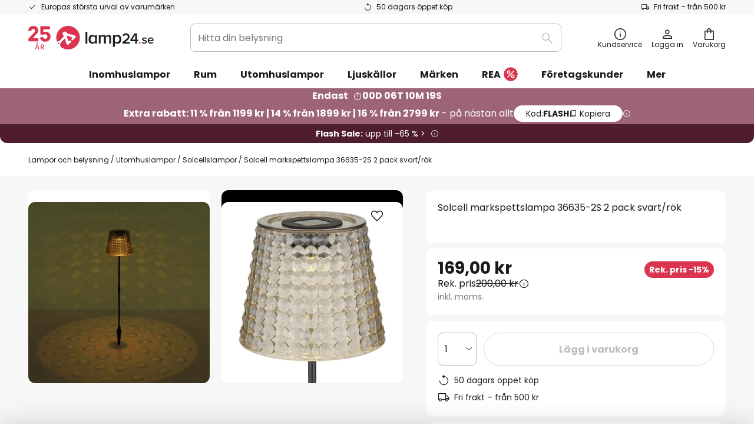

--- FILE ---
content_type: text/html; charset=UTF-8
request_url: https://www.lamp24.se/p/solcell-markspettslampa-36635-2s-2-pack-svart-rok-10023556.html
body_size: 68401
content:
 <!doctype html><html lang="sv"><head prefix="og: http://ogp.me/ns# fb: http://ogp.me/ns/fb# product: http://ogp.me/ns/product#"><script nonce="Tsi+f3qznUfdlwGQo9hZyg==" data-prevent-move="text/x-magento-template">window.gdprAppliesGlobally=true;if(!("cmp_id" in window)||window.cmp_id<1){window.cmp_id=0}if(!("cmp_cdid" in window)){window.cmp_cdid="8076bd9482f5"}if(!("cmp_params" in window)){window.cmp_params=""}if(!("cmp_host" in window)){window.cmp_host="delivery.consentmanager.net"}if(!("cmp_cdn" in window)){window.cmp_cdn="cdn.consentmanager.net"}if(!("cmp_proto" in window)){window.cmp_proto="https:"}if(!("cmp_codesrc" in window)){window.cmp_codesrc="19"}window.cmp_getsupportedLangs=function(){var b=["DE","EN","FR","IT","NO","DA","FI","ES","PT","RO","BG","ET","EL","GA","HR","LV","LT","MT","NL","PL","SV","SK","SL","CS","HU","RU","SR","ZH","TR","UK","AR","BS"];if("cmp_customlanguages" in window){for(var a=0;a<window.cmp_customlanguages.length;a++){b.push(window.cmp_customlanguages[a].l.toUpperCase())}}return b};window.cmp_getRTLLangs=function(){var a=["AR"];if("cmp_customlanguages" in window){for(var b=0;b<window.cmp_customlanguages.length;b++){if("r" in window.cmp_customlanguages[b]&&window.cmp_customlanguages[b].r){a.push(window.cmp_customlanguages[b].l)}}}return a};window.cmp_getlang=function(j){if(typeof(j)!="boolean"){j=true}if(j&&typeof(cmp_getlang.usedlang)=="string"&&cmp_getlang.usedlang!==""){return cmp_getlang.usedlang}var g=window.cmp_getsupportedLangs();var c=[];var f=location.hash;var e=location.search;var a="languages" in navigator?navigator.languages:[];if(f.indexOf("cmplang=")!=-1){c.push(f.substr(f.indexOf("cmplang=")+8,2).toUpperCase())}else{if(e.indexOf("cmplang=")!=-1){c.push(e.substr(e.indexOf("cmplang=")+8,2).toUpperCase())}else{if("cmp_setlang" in window&&window.cmp_setlang!=""){c.push(window.cmp_setlang.toUpperCase())}else{if(a.length>0){for(var d=0;d<a.length;d++){c.push(a[d])}}}}}if("language" in navigator){c.push(navigator.language)}if("userLanguage" in navigator){c.push(navigator.userLanguage)}var h="";for(var d=0;d<c.length;d++){var b=c[d].toUpperCase();if(g.indexOf(b)!=-1){h=b;break}if(b.indexOf("-")!=-1){b=b.substr(0,2)}if(g.indexOf(b)!=-1){h=b;break}}if(h==""&&typeof(cmp_getlang.defaultlang)=="string"&&cmp_getlang.defaultlang!==""){return cmp_getlang.defaultlang}else{if(h==""){h="EN"}}h=h.toUpperCase();return h};(function(){var n=document;var p=window;var f="";var b="_en";if("cmp_getlang" in p){f=p.cmp_getlang().toLowerCase();if("cmp_customlanguages" in p){for(var h=0;h<p.cmp_customlanguages.length;h++){if(p.cmp_customlanguages[h].l.toUpperCase()==f.toUpperCase()){f="en";break}}}b="_"+f}function g(e,d){var l="";e+="=";var i=e.length;if(location.hash.indexOf(e)!=-1){l=location.hash.substr(location.hash.indexOf(e)+i,9999)}else{if(location.search.indexOf(e)!=-1){l=location.search.substr(location.search.indexOf(e)+i,9999)}else{return d}}if(l.indexOf("&")!=-1){l=l.substr(0,l.indexOf("&"))}return l}var j=("cmp_proto" in p)?p.cmp_proto:"https:";if(j!="http:"&&j!="https:"){j="https:"}var k=("cmp_ref" in p)?p.cmp_ref:location.href;var q=n.createElement("script");q.setAttribute("data-cmp-ab","1");var c=g("cmpdesign","");var a=g("cmpregulationkey","");var o=g("cmpatt","");q.src=j+"//"+p.cmp_host+"/delivery/cmp.php?"+("cmp_id" in p&&p.cmp_id>0?"id="+p.cmp_id:"")+("cmp_cdid" in p?"cdid="+p.cmp_cdid:"")+"&h="+encodeURIComponent(k)+(c!=""?"&cmpdesign="+encodeURIComponent(c):"")+(a!=""?"&cmpregulationkey="+encodeURIComponent(a):"")+(o!=""?"&cmatt="+encodeURIComponent(o):"")+("cmp_params" in p?"&"+p.cmp_params:"")+(n.cookie.length>0?"&__cmpfcc=1":"")+"&l="+f.toLowerCase()+"&o="+(new Date()).getTime();q.type="text/javascript";q.async=true;if(n.currentScript&&n.currentScript.parentElement){n.currentScript.parentElement.appendChild(q)}else{if(n.body){n.body.appendChild(q)}else{var m=n.getElementsByTagName("body");if(m.length==0){m=n.getElementsByTagName("div")}if(m.length==0){m=n.getElementsByTagName("span")}if(m.length==0){m=n.getElementsByTagName("ins")}if(m.length==0){m=n.getElementsByTagName("script")}if(m.length==0){m=n.getElementsByTagName("head")}if(m.length>0){m[0].appendChild(q)}}}var q=n.createElement("script");q.src=j+"//"+p.cmp_cdn+"/delivery/js/cmp"+b+".min.js";q.type="text/javascript";q.setAttribute("data-cmp-ab","1");q.async=true;if(n.currentScript&&n.currentScript.parentElement){n.currentScript.parentElement.appendChild(q)}else{if(n.body){n.body.appendChild(q)}else{var m=n.getElementsByTagName("body");if(m.length==0){m=n.getElementsByTagName("div")}if(m.length==0){m=n.getElementsByTagName("span")}if(m.length==0){m=n.getElementsByTagName("ins")}if(m.length==0){m=n.getElementsByTagName("script")}if(m.length==0){m=n.getElementsByTagName("head")}if(m.length>0){m[0].appendChild(q)}}}})();window.cmp_addFrame=function(b){if(!window.frames[b]){if(document.body){var a=document.createElement("iframe");a.style.cssText="display:none";if("cmp_cdn" in window&&"cmp_ultrablocking" in window&&window.cmp_ultrablocking>0){a.src="//"+window.cmp_cdn+"/delivery/empty.html"}a.name=b;document.body.appendChild(a)}else{window.setTimeout(window.cmp_addFrame,10,b)}}};window.cmp_rc=function(h){var b=document.cookie;var f="";var d=0;while(b!=""&&d<100){d++;while(b.substr(0,1)==" "){b=b.substr(1,b.length)}var g=b.substring(0,b.indexOf("="));if(b.indexOf(";")!=-1){var c=b.substring(b.indexOf("=")+1,b.indexOf(";"))}else{var c=b.substr(b.indexOf("=")+1,b.length)}if(h==g){f=c}var e=b.indexOf(";")+1;if(e==0){e=b.length}b=b.substring(e,b.length)}return(f)};window.cmp_stub=function(){var a=arguments;__cmp.a=__cmp.a||[];if(!a.length){return __cmp.a}else{if(a[0]==="ping"){if(a[1]===2){a[2]({gdprApplies:gdprAppliesGlobally,cmpLoaded:false,cmpStatus:"stub",displayStatus:"hidden",apiVersion:"2.0",cmpId:31},true)}else{a[2](false,true)}}else{if(a[0]==="getUSPData"){a[2]({version:1,uspString:window.cmp_rc("")},true)}else{if(a[0]==="getTCData"){__cmp.a.push([].slice.apply(a))}else{if(a[0]==="addEventListener"||a[0]==="removeEventListener"){__cmp.a.push([].slice.apply(a))}else{if(a.length==4&&a[3]===false){a[2]({},false)}else{__cmp.a.push([].slice.apply(a))}}}}}}};window.cmp_msghandler=function(d){var a=typeof d.data==="string";try{var c=a?JSON.parse(d.data):d.data}catch(f){var c=null}if(typeof(c)==="object"&&c!==null&&"__cmpCall" in c){var b=c.__cmpCall;window.__cmp(b.command,b.parameter,function(h,g){var e={__cmpReturn:{returnValue:h,success:g,callId:b.callId}};d.source.postMessage(a?JSON.stringify(e):e,"*")})}if(typeof(c)==="object"&&c!==null&&"__uspapiCall" in c){var b=c.__uspapiCall;window.__uspapi(b.command,b.version,function(h,g){var e={__uspapiReturn:{returnValue:h,success:g,callId:b.callId}};d.source.postMessage(a?JSON.stringify(e):e,"*")})}if(typeof(c)==="object"&&c!==null&&"__tcfapiCall" in c){var b=c.__tcfapiCall;window.__tcfapi(b.command,b.version,function(h,g){var e={__tcfapiReturn:{returnValue:h,success:g,callId:b.callId}};d.source.postMessage(a?JSON.stringify(e):e,"*")},b.parameter)}};window.cmp_setStub=function(a){if(!(a in window)||(typeof(window[a])!=="function"&&typeof(window[a])!=="object"&&(typeof(window[a])==="undefined"||window[a]!==null))){window[a]=window.cmp_stub;window[a].msgHandler=window.cmp_msghandler;window.addEventListener("message",window.cmp_msghandler,false)}};window.cmp_addFrame("__cmpLocator");if(!("cmp_disableusp" in window)||!window.cmp_disableusp){window.cmp_addFrame("__uspapiLocator")}if(!("cmp_disabletcf" in window)||!window.cmp_disabletcf){window.cmp_addFrame("__tcfapiLocator")}window.cmp_setStub("__cmp");if(!("cmp_disabletcf" in window)||!window.cmp_disabletcf){window.cmp_setStub("__tcfapi")}if(!("cmp_disableusp" in window)||!window.cmp_disableusp){window.cmp_setStub("__uspapi")};</script> <meta charset="utf-8"/>
<meta name="title" content="Solcell markspettslampa 36635-2S 2 pack svart/rök | Lamp24.se"/>
<meta name="description" content="Buy Solcell markspettslampa 36635-2S 2 pack svart/rök ✓ Toppkvalitet ✓ Fri frakt från 500 kr ✓ Betala med Klarna ✓ Rådgivning från fackpersonal ► Beställ nu!"/>
<meta name="robots" content="INDEX,FOLLOW"/>
<meta name="viewport" content="width=device-width, initial-scale=1"/>
<meta name="format-detection" content="telephone=no"/>
<title>Solcell markspettslampa 36635-2S 2 pack svart/rök | Lamp24.se</title>
<link  rel="stylesheet" type="text/css"  media="all" href="https://www.lamp24.se/static/version1769432276/base/Magento/base/default/mage/calendar.min.css" />
<link  rel="stylesheet" type="text/css"  media="all" href="https://www.lamp24.se/static/version1769432276/frontend/LW/LUX2/default/css/styles-m.min.css" />
<link  rel="stylesheet" type="text/css"  media="all" href="https://www.lamp24.se/static/version1769432276/base/Magento/base/default/jquery/uppy/dist/uppy-custom.min.css" />
<link  rel="stylesheet" type="text/css"  media="all" href="https://www.lamp24.se/static/version1769432276/frontend/Magento/base/default/Payone_Core/css/payone.min.css" />
<link  rel="stylesheet" type="text/css"  media="all" href="https://www.lamp24.se/static/version1769432276/frontend/Magento/base/default/LW_SwiperJs/lib/swiper.min.css" />
<link  rel="stylesheet" type="text/css"  media="all" href="https://www.lamp24.se/static/version1769432276/frontend/LW/LUX2/default/mage/gallery/gallery.min.css" />
<link  rel="stylesheet" type="text/css"  media="all" href="https://www.lamp24.se/static/version1769432276/frontend/Magento/base/default/LW_Chatbot/css/df-messenger-default.min.css" />
<link  rel="stylesheet" type="text/css"  media="screen and (min-width: 768px)" href="https://www.lamp24.se/static/version1769432276/frontend/LW/LUX2/default/css/styles-l.min.css" />







<link  rel="preload" as="font" crossorigin="anonymous" href="/asset/font/lw-iconfont-20251106/lw-iconfont.woff2" />
<link  rel="preload" as="font" crossorigin="anonymous" href="/asset/font/poppins/Poppins-Regular.woff2" />
<link  rel="preload" as="font" crossorigin="anonymous" href="/asset/font/poppins/Poppins-Bold.woff2" />
<link  rel="icon" type="image/png" sizes="48x48" href="/logo/lampenwelt/favicon-48x48.png" />
<link  rel="icon" type="image/svg+xml" href="/logo/lampenwelt/favicon.svg" />
<link  rel="shortcut icon" href="/logo/lampenwelt/favicon.ico" />
<link  rel="apple-touch-icon" sizes="180x180" href="/logo/lampenwelt/apple-touch-icon.png" />
<link  rel="manifest" href="/logo/lampenwelt/site.webmanifest" />
<link  rel="canonical" href="https://www.lamp24.se/p/solcell-markspettslampa-36635-2s-2-pack-svart-rok-10023556.html" />
   <script nonce="Tsi+f3qznUfdlwGQo9hZyg==" type="text/javascript" data-prevent-move="text/x-magento-template">
    window.dataLayer = window.dataLayer || [];
    window.dataLayer.push({"pageType":"productPage","product":{"id":"10023556","name":"Solcell markspettslampa 36635-2S 2 pack svart\/r\u00f6k","brand":"Globo","originalCategoryNames":["Utomhuslampor","Solcellslampor"],"uniqueCategoryNames":["Outdoor lighting","Solar lights"],"uniqueCategoryIds":["143","183"],"price":"169.00","deliveryTime":"Delivery time: 9 - 13 days","deliveryTimeInDays":"11","panType":"HWB","bulkyGood":"no","availabilityStatus":"Backorder","scarcity":"no"}})</script> <script nonce="Tsi+f3qznUfdlwGQo9hZyg==" id="gtmScript" type="text/javascript" data-prevent-move="text/x-magento-template">
        const whenPageActivated = new Promise((resolve) => {
            if (document.prerendering) {
                document.addEventListener('prerenderingchange', resolve, {
                    once: true
                });
            } else {
                resolve();
            }
        });

        async function initAnalytics() {
            await whenPageActivated;

            window.dataLayer = window.dataLayer || [];
            window.dlCurrencyCode = "SEK";

            <!-- GOOGLE TAG MANAGER -->
            (function (w, d, s, l, i) {
                w[l] = w[l] || [];
                w[l].push({
                    'gtm.start': new Date().getTime(),
                    event: 'gtm.js'
                });
                var f = d.getElementsByTagName(s)[0],
                    j = d.createElement(s),
                    dl = l != 'dataLayer' ? '&l=' + l : '';
                j.async = true;
                j.src = 'https://collector.sst.lamp24.se/gtm.js?id=' + i + dl;
                var n = d.querySelector('[nonce]');
                n && j.setAttribute('nonce', n.nonce || n.getAttribute('nonce'));
                f.parentNode.insertBefore(j, f);
            })(window, document, 'script', 'dataLayer', 'GTM\u002DWTNBKFJG');
            <!-- END GOOGLE TAG MANAGER -->
        }

        initAnalytics();</script>     <style> .search-autocomplete { display: none !important; }</style>      <link href="https://www.lamp24.se/static/version1769432276/frontend/LW/base/default/Bloomreach_Connector/css/variables.min.css" rel="stylesheet">   <style></style>    <style></style>   <link rel="alternate" href="https://www.lamp24.se/p/solcell-markspettslampa-36635-2s-2-pack-svart-rok-10023556.html" hreflang="sv-SE"/> <link rel="alternate" href="https://www.lumories.bg/p/sl-ncheva-lampa-s-shipove-za-zazemjavane-36635-2s-komplekt-ot-2-cherni-dimni-10023556.html" hreflang="bg-BG"/> <link rel="alternate" href="https://www.lumories.cz/p/solarni-zapichovaci-36635-2s-2-ks-cerna-kourova-10023556.html" hreflang="cs-CZ"/> <link rel="alternate" href="https://www.lampegiganten.dk/p/36635-2s-solcelle-lampe-med-jordspyd-2-sort-rog-10023556.html" hreflang="da-DK"/> <link rel="alternate" href="https://www.lampenwelt.at/p/solar-erdspiesslampe-36635-2s-2er-set-schwarz-rauch-10023556.html" hreflang="de-AT"/> <link rel="alternate" href="https://www.lampenwelt.ch/p/solar-erdspiesslampe-36635-2s-2er-set-schwarz-rauch-10023556.html" hreflang="de-CH"/> <link rel="alternate" href="https://www.lampenwelt.de/p/solar-erdspiesslampe-36635-2s-2er-set-schwarz-rauch-10023556.html" hreflang="de-DE"/> <link rel="alternate" href="https://www.lumories.gr/p/iliakos-lamptiras-geiosis-36635-2s-set-2-mauron-kapnou-10023556.html" hreflang="el-GR"/> <link rel="alternate" href="https://www.lights.co.uk/p/36635-2s-solar-ground-spike-lamp-2-set-black-smoke-10023556.html" hreflang="en-GB"/> <link rel="alternate" href="https://www.lights.ie/p/36635-2s-solar-ground-spike-lamp-2-set-black-smoke-10023556.html" hreflang="en-IE"/> <link rel="alternate" href="https://www.lampara.es/p/lampara-con-pica-solar-36635-2s-2-ud-negro-humo-10023556.html" hreflang="es-ES"/> <link rel="alternate" href="https://www.lumories.ee/p/paikeselamp-36635-2s-komplekt-2-musta-suitsuga-10023556.html" hreflang="et-EE"/> <link rel="alternate" href="https://www.nettilamppu.fi/p/aurinko-maapiikkivalo-36635-2s-2x-musta-savu-10023556.html" hreflang="fi-FI"/> <link rel="alternate" href="https://fr.lumories.ch/p/lampe-sur-piquet-solaire-36635-2s-lot-2-noir-fumee-10023556.html" hreflang="fr-CH"/> <link rel="alternate" href="https://www.luminaire.fr/p/lampe-sur-piquet-solaire-36635-2s-lot-2-noir-fumee-10023556.html" hreflang="fr-FR"/> <link rel="alternate" href="https://www.lumories.hr/p/solarna-zemljana-svjetiljka-36635-2s-set-od-2-crne-dimne-10023556.html" hreflang="hr-HR"/> <link rel="alternate" href="https://www.feny24.hu/p/napelemes-nyars-lampa-36635-2s-2-es-fekete-10023556.html" hreflang="hu-HU"/> <link rel="alternate" href="https://www.lampade.it/p/lampada-solare-a-picchetto-36635-2s-2x-nero-fume-10023556.html" hreflang="it-IT"/> <link rel="alternate" href="https://www.lumories.lt/p/saules-izeminimo-zibintas-36635-2s-2-vnt-juodas-duminis-10023556.html" hreflang="lt-LT"/> <link rel="alternate" href="https://www.lumories.lv/p/saules-zemejuma-spika-lampa-36635-2s-komplekts-no-2-melns-dumu-krasa-10023556.html" hreflang="lv-LV"/> <link rel="alternate" href="https://www.lampegiganten.no/p/solcellelampe-jordspyd-36635-2s-2-stk-svart-royk-10023556.html" hreflang="nb-NO"/> <link rel="alternate" href="https://www.lampen24.be/p/solar-grondspies-lamp-36635-2s-2-per-set-10023556.html" hreflang="nl-BE"/> <link rel="alternate" href="https://www.lampen24.nl/p/solar-grondspies-lamp-36635-2s-2-per-set-10023556.html" hreflang="nl-NL"/> <link rel="alternate" href="https://www.lampy.pl/p/solarna-lampa-z-grotem-36635-2s-2-szt-czarna-dym-10023556.html" hreflang="pl-PL"/> <link rel="alternate" href="https://www.lumories.pt/p/lampada-solar-de-espig-o-de-terra-36635-2s-conjunto-de-2-preto-fumo-10023556.html" hreflang="pt-PT"/> <link rel="alternate" href="https://www.lumories.ro/p/lampa-solara-fixare-in-sol-36635-2s-2x-negru-fum-10023556.html" hreflang="ro-RO"/> <link rel="alternate" href="https://www.lumories.sk/p/lampa-s-hrotom-do-zeme-36635-2s-2-ks-cierna-dymova-10023556.html" hreflang="sk-SK"/> <link rel="alternate" href="https://www.lumories.si/p/solarna-svetilka-z-ozemljitveno-konico-36635-2s-komplet-2-crna-dimna-10023556.html" hreflang="sl-SI"/> <link rel="alternate" href="https://www.lights.co.uk/p/36635-2s-solar-ground-spike-lamp-2-set-black-smoke-10023556.html" hreflang="x-default"/><!--We can use this context to add some thing in future-->    <script nonce="Tsi+f3qznUfdlwGQo9hZyg==" data-prevent-move="text/x-magento-template">
    window.kameleoonQueue = window.kameleoonQueue || [];</script><script nonce="Tsi+f3qznUfdlwGQo9hZyg==" data-prevent-move="text/x-magento-template"
        src="//pu8bufhtgh.kameleoon.eu/kameleoon.js"
        async=""></script> <script nonce="Tsi+f3qznUfdlwGQo9hZyg==" type="text/javascript" data-prevent-move="text/x-magento-template">
    ;window.NREUM || (NREUM = {});
    NREUM.init = {
         distributed_tracing: { enabled: true },
        privacy: { cookies_enabled: true },
    };
    ;NREUM.loader_config = {
        accountID: '3827620',
        trustKey: '3827620',
        agentID: "538461995",
        licenseKey: 'NRJS-a9f247f553a89a71d7d',
        applicationID: "390974305",
    };
    ;NREUM.info = {
        beacon: 'bam.eu01.nr-data.net',
        errorBeacon: 'bam.eu01.nr-data.net',
        licenseKey: 'NRJS-a9f247f553a89a71d7d',
        applicationID: "390974305",
        sa: 1,
    };
    ;/*! For license information please see nr - loader - spa - 1.285.0.min.js.LICENSE.txt */
    (() => {
        var e, t, r = {
            8122: (e, t, r) => {
                'use strict';
                r.d(t, { a: () => i });
                var n = r(944);

                function i(e, t) {
                    try {
                        if (!e || 'object' != typeof e) return (0, n.R)(3);
                        if (!t || 'object' != typeof t) return (0, n.R)(4);
                        const r = Object.create(Object.getPrototypeOf(t), Object.getOwnPropertyDescriptors(t)),
                            o = 0 === Object.keys(r).length ? e : r;
                        for (let a in o) if (void 0 !== e[a]) try {
                            if (null === e[a]) {
                                r[a] = null;
                                continue;
                            }
                            Array.isArray(e[a]) && Array.isArray(t[a]) ? r[a] = Array.from(new Set([...e[a], ...t[a]])) : 'object' == typeof e[a] && 'object' == typeof t[a] ? r[a] = i(e[a], t[a]) : r[a] = e[a];
                        } catch (e) {
                            (0, n.R)(1, e);
                        }
                        return r;
                    } catch (e) {
                        (0, n.R)(2, e);
                    }
                }
            }, 2555: (e, t, r) => {
                'use strict';
                r.d(t, { Vp: () => c, fn: () => s, x1: () => u });
                var n = r(384), i = r(8122);
                const o = {
                    beacon: n.NT.beacon,
                    errorBeacon: n.NT.errorBeacon,
                    licenseKey: void 0,
                    applicationID: void 0,
                    sa: void 0,
                    queueTime: void 0,
                    applicationTime: void 0,
                    ttGuid: void 0,
                    user: void 0,
                    account: void 0,
                    product: void 0,
                    extra: void 0,
                    jsAttributes: {},
                    userAttributes: void 0,
                    atts: void 0,
                    transactionName: void 0,
                    tNamePlain: void 0,
                }, a = {};

                function s(e) {
                    try {
                        const t = c(e);
                        return !!t.licenseKey && !!t.errorBeacon && !!t.applicationID;
                    } catch (e) {
                        return !1;
                    }
                }

                function c(e) {
                    if (!e) throw new Error('All info objects require an agent identifier!');
                    if (!a[e]) throw new Error('Info for '.concat(e, ' was never set'));
                    return a[e];
                }

                function u(e, t) {
                    if (!e) throw new Error('All info objects require an agent identifier!');
                    a[e] = (0, i.a)(t, o);
                    const r = (0, n.nY)(e);
                    r && (r.info = a[e]);
                }
            }, 9417: (e, t, r) => {
                'use strict';
                r.d(t, { D0: () => h, gD: () => g, xN: () => p });
                var n = r(3333);
                const i = e => {
                    if (!e || 'string' != typeof e) return !1;
                    try {
                        document.createDocumentFragment().querySelector(e);
                    } catch {
                        return !1;
                    }
                    return !0;
                };
                var o = r(2614), a = r(944), s = r(384), c = r(8122);
                const u = '[data-nr-mask]', d = () => {
                    const e = {
                        feature_flags: [],
                        experimental: { marks: !1, measures: !1, resources: !1 },
                        mask_selector: '*',
                        block_selector: '[data-nr-block]',
                        mask_input_options: {
                            color: !1,
                            date: !1,
                            'datetime-local': !1,
                            email: !1,
                            month: !1,
                            number: !1,
                            range: !1,
                            search: !1,
                            tel: !1,
                            text: !1,
                            time: !1,
                            url: !1,
                            week: !1,
                            textarea: !1,
                            select: !1,
                            password: !0,
                        },
                    };
                    return {
                        ajax: { deny_list: void 0, block_internal: !0, enabled: !0, autoStart: !0 },
                        distributed_tracing: {
                            enabled: void 0,
                            exclude_newrelic_header: void 0,
                            cors_use_newrelic_header: void 0,
                            cors_use_tracecontext_headers: void 0,
                            allowed_origins: void 0,
                        },
                        get feature_flags() {
                            return e.feature_flags;
                        },
                        set feature_flags(t) {
                            e.feature_flags = t;
                        },
                        generic_events: { enabled: !0, autoStart: !0 },
                        harvest: { interval: 30 },
                        jserrors: { enabled: !0, autoStart: !0 },
                        logging: { enabled: !0, autoStart: !0 },
                        metrics: { enabled: !0, autoStart: !0 },
                        obfuscate: void 0,
                        page_action: { enabled: !0 },
                        page_view_event: { enabled: !0, autoStart: !0 },
                        page_view_timing: { enabled: !0, autoStart: !0 },
                        performance: {
                            get capture_marks() {
                                return e.feature_flags.includes(n.$v.MARKS) || e.experimental.marks;
                            }, set capture_marks(t) {
                                e.experimental.marks = t;
                            }, get capture_measures() {
                                return e.feature_flags.includes(n.$v.MEASURES) || e.experimental.measures;
                            }, set capture_measures(t) {
                                e.experimental.measures = t;
                            }, capture_detail: !0, resources: {
                                get enabled() {
                                    return e.feature_flags.includes(n.$v.RESOURCES) || e.experimental.resources;
                                }, set enabled(t) {
                                    e.experimental.resources = t;
                                }, asset_types: [], first_party_domains: [], ignore_newrelic: !0,
                            },
                        },
                        privacy: { cookies_enabled: !0 },
                        proxy: { assets: void 0, beacon: void 0 },
                        session: { expiresMs: o.wk, inactiveMs: o.BB },
                        session_replay: {
                            autoStart: !0,
                            enabled: !1,
                            preload: !1,
                            sampling_rate: 10,
                            error_sampling_rate: 100,
                            collect_fonts: !1,
                            inline_images: !1,
                            fix_stylesheets: !0,
                            mask_all_inputs: !0,
                            get mask_text_selector() {
                                return e.mask_selector;
                            },
                            set mask_text_selector(t) {
                                i(t) ? e.mask_selector = ''.concat(t, ',').concat(u) : '' === t || null === t ? e.mask_selector = u : (0, a.R)(5, t);
                            },
                            get block_class() {
                                return 'nr-block';
                            },
                            get ignore_class() {
                                return 'nr-ignore';
                            },
                            get mask_text_class() {
                                return 'nr-mask';
                            },
                            get block_selector() {
                                return e.block_selector;
                            },
                            set block_selector(t) {
                                i(t) ? e.block_selector += ','.concat(t) : '' !== t && (0, a.R)(6, t);
                            },
                            get mask_input_options() {
                                return e.mask_input_options;
                            },
                            set mask_input_options(t) {
                                t && 'object' == typeof t ? e.mask_input_options = {
                                    ...t,
                                    password: !0,
                                } : (0, a.R)(7, t);
                            },
                        },
                        session_trace: { enabled: !0, autoStart: !0 },
                        soft_navigations: { enabled: !0, autoStart: !0 },
                        spa: { enabled: !0, autoStart: !0 },
                        ssl: void 0,
                        user_actions: { enabled: !0, elementAttributes: ['id', 'className', 'tagName', 'type'] },
                    };
                }, l = {}, f = 'All configuration objects require an agent identifier!';

                function h(e) {
                    if (!e) throw new Error(f);
                    if (!l[e]) throw new Error('Configuration for '.concat(e, ' was never set'));
                    return l[e];
                }

                function p(e, t) {
                    if (!e) throw new Error(f);
                    l[e] = (0, c.a)(t, d());
                    const r = (0, s.nY)(e);
                    r && (r.init = l[e]);
                }

                function g(e, t) {
                    if (!e) throw new Error(f);
                    var r = h(e);
                    if (r) {
                        for (var n = t.split('.'), i = 0; i < n.length - 1; i++) if ('object' != typeof (r = r[n[i]])) return;
                        r = r[n[n.length - 1]];
                    }
                    return r;
                }
            }, 5603: (e, t, r) => {
                'use strict';
                r.d(t, { a: () => c, o: () => s });
                var n = r(384), i = r(8122);
                const o = {
                    accountID: void 0,
                    trustKey: void 0,
                    agentID: void 0,
                    licenseKey: void 0,
                    applicationID: void 0,
                    xpid: void 0,
                }, a = {};

                function s(e) {
                    if (!e) throw new Error('All loader-config objects require an agent identifier!');
                    if (!a[e]) throw new Error('LoaderConfig for '.concat(e, ' was never set'));
                    return a[e];
                }

                function c(e, t) {
                    if (!e) throw new Error('All loader-config objects require an agent identifier!');
                    a[e] = (0, i.a)(t, o);
                    const r = (0, n.nY)(e);
                    r && (r.loader_config = a[e]);
                }
            }, 3371: (e, t, r) => {
                'use strict';
                r.d(t, { V: () => f, f: () => l });
                var n = r(8122), i = r(384), o = r(6154), a = r(9324);
                let s = 0;
                const c = { buildEnv: a.F3, distMethod: a.Xs, version: a.xv, originTime: o.WN }, u = {
                    customTransaction: void 0,
                    disabled: !1,
                    isolatedBacklog: !1,
                    loaderType: void 0,
                    maxBytes: 3e4,
                    onerror: void 0,
                    ptid: void 0,
                    releaseIds: {},
                    appMetadata: {},
                    session: void 0,
                    denyList: void 0,
                    timeKeeper: void 0,
                    obfuscator: void 0,
                    harvester: void 0,
                }, d = {};

                function l(e) {
                    if (!e) throw new Error('All runtime objects require an agent identifier!');
                    if (!d[e]) throw new Error('Runtime for '.concat(e, ' was never set'));
                    return d[e];
                }

                function f(e, t) {
                    if (!e) throw new Error('All runtime objects require an agent identifier!');
                    d[e] = { ...(0, n.a)(t, u), ...c }, Object.hasOwnProperty.call(d[e], 'harvestCount') || Object.defineProperty(d[e], 'harvestCount', { get: () => ++s });
                    const r = (0, i.nY)(e);
                    r && (r.runtime = d[e]);
                }
            }, 9324: (e, t, r) => {
                'use strict';
                r.d(t, { F3: () => i, Xs: () => o, Yq: () => a, xv: () => n });
                const n = '1.285.0', i = 'PROD', o = 'CDN', a = '^2.0.0-alpha.18';
            }, 6154: (e, t, r) => {
                'use strict';
                r.d(t, {
                    A4: () => s,
                    OF: () => d,
                    RI: () => i,
                    WN: () => h,
                    bv: () => o,
                    gm: () => a,
                    lR: () => f,
                    m: () => u,
                    mw: () => c,
                    sb: () => l,
                });
                var n = r(1863);
                const i = 'undefined' != typeof window && !!window.document,
                    o = 'undefined' != typeof WorkerGlobalScope && ('undefined' != typeof self && self instanceof WorkerGlobalScope && self.navigator instanceof WorkerNavigator || 'undefined' != typeof globalThis && globalThis instanceof WorkerGlobalScope && globalThis.navigator instanceof WorkerNavigator),
                    a = i ? window : 'undefined' != typeof WorkerGlobalScope && ('undefined' != typeof self && self instanceof WorkerGlobalScope && self || 'undefined' != typeof globalThis && globalThis instanceof WorkerGlobalScope && globalThis),
                    s = 'complete' === a?.document?.readyState, c = Boolean('hidden' === a?.document?.visibilityState),
                    u = '' + a?.location, d = /iPad|iPhone|iPod/.test(a.navigator?.userAgent),
                    l = d && 'undefined' == typeof SharedWorker, f = (() => {
                        const e = a.navigator?.userAgent?.match(/Firefox[/\s](\d+\.\d+)/);
                        return Array.isArray(e) && e.length >= 2 ? +e[1] : 0;
                    })(), h = Date.now() - (0, n.t)();
            }, 7295: (e, t, r) => {
                'use strict';
                r.d(t, { Xv: () => a, gX: () => i, iW: () => o });
                var n = [];

                function i(e) {
                    if (!e || o(e)) return !1;
                    if (0 === n.length) return !0;
                    for (var t = 0; t < n.length; t++) {
                        var r = n[t];
                        if ('*' === r.hostname) return !1;
                        if (s(r.hostname, e.hostname) && c(r.pathname, e.pathname)) return !1;
                    }
                    return !0;
                }

                function o(e) {
                    return void 0 === e.hostname;
                }

                function a(e) {
                    if (n = [], e && e.length) for (var t = 0; t < e.length; t++) {
                        let r = e[t];
                        if (!r) continue;
                        0 === r.indexOf('http://') ? r = r.substring(7) : 0 === r.indexOf('https://') && (r = r.substring(8));
                        const i = r.indexOf('/');
                        let o, a;
                        i > 0 ? (o = r.substring(0, i), a = r.substring(i)) : (o = r, a = '');
                        let [s] = o.split(':');
                        n.push({ hostname: s, pathname: a });
                    }
                }

                function s(e, t) {
                    return !(e.length > t.length) && t.indexOf(e) === t.length - e.length;
                }

                function c(e, t) {
                    return 0 === e.indexOf('/') && (e = e.substring(1)), 0 === t.indexOf('/') && (t = t.substring(1)), '' === e || e === t;
                }
            }, 3241: (e, t, r) => {
                'use strict';
                r.d(t, { W: () => o });
                var n = r(6154);
                const i = 'newrelic';

                function o(e = {}) {
                    try {
                        n.gm.dispatchEvent(new CustomEvent(i, { detail: e }));
                    } catch (e) {
                    }
                }
            }, 1687: (e, t, r) => {
                'use strict';
                r.d(t, { Ak: () => c, Ze: () => l, x3: () => u });
                var n = r(7836), i = r(3606), o = r(860), a = r(2646);
                const s = {};

                function c(e, t) {
                    const r = { staged: !1, priority: o.P3[t] || 0 };
                    d(e), s[e].get(t) || s[e].set(t, r);
                }

                function u(e, t) {
                    e && s[e] && (s[e].get(t) && s[e].delete(t), h(e, t, !1), s[e].size && f(e));
                }

                function d(e) {
                    if (!e) throw new Error('agentIdentifier required');
                    s[e] || (s[e] = new Map);
                }

                function l(e = '', t = 'feature', r = !1) {
                    if (d(e), !e || !s[e].get(t) || r) return h(e, t);
                    s[e].get(t).staged = !0, f(e);
                }

                function f(e) {
                    const t = Array.from(s[e]);
                    t.every((([e, t]) => t.staged)) && (t.sort(((e, t) => e[1].priority - t[1].priority)), t.forEach((([t]) => {
                        s[e].delete(t), h(e, t);
                    })));
                }

                function h(e, t, r = !0) {
                    const o = e ? n.ee.get(e) : n.ee, s = i.i.handlers;
                    if (!o.aborted && o.backlog && s) {
                        if (r) {
                            const e = o.backlog[t], r = s[t];
                            if (r) {
                                for (let t = 0; e && t < e.length; ++t) p(e[t], r);
                                Object.entries(r).forEach((([e, t]) => {
                                    Object.values(t || {}).forEach((t => {
                                        t[0]?.on && t[0]?.context() instanceof a.y && t[0].on(e, t[1]);
                                    }));
                                }));
                            }
                        }
                        o.isolatedBacklog || delete s[t], o.backlog[t] = null, o.emit('drain-' + t, []);
                    }
                }

                function p(e, t) {
                    var r = e[1];
                    Object.values(t[r] || {}).forEach((t => {
                        var r = e[0];
                        if (t[0] === r) {
                            var n = t[1], i = e[3], o = e[2];
                            n.apply(i, o);
                        }
                    }));
                }
            }, 7836: (e, t, r) => {
                'use strict';
                r.d(t, { P: () => c, ee: () => u });
                var n = r(384), i = r(8990), o = r(3371), a = r(2646), s = r(5607);
                const c = 'nr@context:'.concat(s.W), u = function e(t, r) {
                    var n = {}, s = {}, d = {}, l = !1;
                    try {
                        l = 16 === r.length && (0, o.f)(r).isolatedBacklog;
                    } catch (e) {
                    }
                    var f = {
                        on: p,
                        addEventListener: p,
                        removeEventListener: function(e, t) {
                            var r = n[e];
                            if (!r) return;
                            for (var i = 0; i < r.length; i++) r[i] === t && r.splice(i, 1);
                        },
                        emit: function(e, r, n, i, o) {
                            !1 !== o && (o = !0);
                            if (u.aborted && !i) return;
                            t && o && t.emit(e, r, n);
                            for (var a = h(n), c = g(e), d = c.length, l = 0; l < d; l++) c[l].apply(a, r);
                            var p = v()[s[e]];
                            p && p.push([f, e, r, a]);
                            return a;
                        },
                        get: m,
                        listeners: g,
                        context: h,
                        buffer: function(e, t) {
                            const r = v();
                            if (t = t || 'feature', f.aborted) return;
                            Object.entries(e || {}).forEach((([e, n]) => {
                                s[n] = t, t in r || (r[t] = []);
                            }));
                        },
                        abort: function() {
                            f._aborted = !0, Object.keys(f.backlog).forEach((e => {
                                delete f.backlog[e];
                            }));
                        },
                        isBuffering: function(e) {
                            return !!v()[s[e]];
                        },
                        debugId: r,
                        backlog: l ? {} : t && 'object' == typeof t.backlog ? t.backlog : {},
                        isolatedBacklog: l,
                    };
                    return Object.defineProperty(f, 'aborted', {
                        get: () => {
                            let e = f._aborted || !1;
                            return e || (t && (e = t.aborted), e);
                        },
                    }), f;

                    function h(e) {
                        return e && e instanceof a.y ? e : e ? (0, i.I)(e, c, (() => new a.y(c))) : new a.y(c);
                    }

                    function p(e, t) {
                        n[e] = g(e).concat(t);
                    }

                    function g(e) {
                        return n[e] || [];
                    }

                    function m(t) {
                        return d[t] = d[t] || e(f, t);
                    }

                    function v() {
                        return f.backlog;
                    }
                }(void 0, 'globalEE'), d = (0, n.Zm)();
                d.ee || (d.ee = u);
            }, 2646: (e, t, r) => {
                'use strict';
                r.d(t, { y: () => n });

                class n {
                    constructor(e) {
                        this.contextId = e;
                    }
                }
            }, 9908: (e, t, r) => {
                'use strict';
                r.d(t, { d: () => n, p: () => i });
                var n = r(7836).ee.get('handle');

                function i(e, t, r, i, o) {
                    o ? (o.buffer([e], i), o.emit(e, t, r)) : (n.buffer([e], i), n.emit(e, t, r));
                }
            }, 3606: (e, t, r) => {
                'use strict';
                r.d(t, { i: () => o });
                var n = r(9908);
                o.on = a;
                var i = o.handlers = {};

                function o(e, t, r, o) {
                    a(o || n.d, i, e, t, r);
                }

                function a(e, t, r, i, o) {
                    o || (o = 'feature'), e || (e = n.d);
                    var a = t[o] = t[o] || {};
                    (a[r] = a[r] || []).push([e, i]);
                }
            }, 3878: (e, t, r) => {
                'use strict';

                function n(e, t) {
                    return { capture: e, passive: !1, signal: t };
                }

                function i(e, t, r = !1, i) {
                    window.addEventListener(e, t, n(r, i));
                }

                function o(e, t, r = !1, i) {
                    document.addEventListener(e, t, n(r, i));
                }

                r.d(t, { DD: () => o, jT: () => n, sp: () => i });
            }, 5607: (e, t, r) => {
                'use strict';
                r.d(t, { W: () => n });
                const n = (0, r(9566).bz)();
            }, 9566: (e, t, r) => {
                'use strict';
                r.d(t, { LA: () => s, ZF: () => c, bz: () => a, el: () => u });
                var n = r(6154);
                const i = 'xxxxxxxx-xxxx-4xxx-yxxx-xxxxxxxxxxxx';

                function o(e, t) {
                    return e ? 15 & e[t] : 16 * Math.random() | 0;
                }

                function a() {
                    const e = n.gm?.crypto || n.gm?.msCrypto;
                    let t, r = 0;
                    return e && e.getRandomValues && (t = e.getRandomValues(new Uint8Array(30))), i.split('').map((e => 'x' === e ? o(t, r++).toString(16) : 'y' === e ? (3 & o() | 8).toString(16) : e)).join('');
                }

                function s(e) {
                    const t = n.gm?.crypto || n.gm?.msCrypto;
                    let r, i = 0;
                    t && t.getRandomValues && (r = t.getRandomValues(new Uint8Array(e)));
                    const a = [];
                    for (var s = 0; s < e; s++) a.push(o(r, i++).toString(16));
                    return a.join('');
                }

                function c() {
                    return s(16);
                }

                function u() {
                    return s(32);
                }
            }, 2614: (e, t, r) => {
                'use strict';
                r.d(t, { BB: () => a, H3: () => n, g: () => u, iL: () => c, tS: () => s, uh: () => i, wk: () => o });
                const n = 'NRBA', i = 'SESSION', o = 144e5, a = 18e5, s = {
                    STARTED: 'session-started',
                    PAUSE: 'session-pause',
                    RESET: 'session-reset',
                    RESUME: 'session-resume',
                    UPDATE: 'session-update',
                }, c = { SAME_TAB: 'same-tab', CROSS_TAB: 'cross-tab' }, u = { OFF: 0, FULL: 1, ERROR: 2 };
            }, 1863: (e, t, r) => {
                'use strict';

                function n() {
                    return Math.floor(performance.now());
                }

                r.d(t, { t: () => n });
            }, 7485: (e, t, r) => {
                'use strict';
                r.d(t, { D: () => i });
                var n = r(6154);

                function i(e) {
                    if (0 === (e || '').indexOf('data:')) return { protocol: 'data' };
                    try {
                        const t = new URL(e, location.href), r = {
                            port: t.port,
                            hostname: t.hostname,
                            pathname: t.pathname,
                            search: t.search,
                            protocol: t.protocol.slice(0, t.protocol.indexOf(':')),
                            sameOrigin: t.protocol === n.gm?.location?.protocol && t.host === n.gm?.location?.host,
                        };
                        return r.port && '' !== r.port || ('http:' === t.protocol && (r.port = '80'), 'https:' === t.protocol && (r.port = '443')), r.pathname && '' !== r.pathname ? r.pathname.startsWith('/') || (r.pathname = '/'.concat(r.pathname)) : r.pathname = '/', r;
                    } catch (e) {
                        return {};
                    }
                }
            }, 944: (e, t, r) => {
                'use strict';

                function n(e, t) {
                    'function' == typeof console.debug && console.debug('New Relic Warning: https://github.com/newrelic/newrelic-browser-agent/blob/main/docs/warning-codes.md#'.concat(e), t);
                }

                r.d(t, { R: () => n });
            }, 5701: (e, t, r) => {
                'use strict';
                r.d(t, { B: () => a, t: () => s });
                var n = r(7836), i = r(3241);
                const o = new Set, a = {};

                function s(e, t) {
                    const r = n.ee.get(t);
                    a[t] ??= {}, e && 'object' == typeof e && (o.has(t) || (r.emit('rumresp', [e]), a[t] = e, o.add(t), (0, i.W)({
                        agentIdentifier: t,
                        loaded: !0,
                        type: 'lifecycle',
                        name: 'load',
                        feature: void 0,
                        data: e,
                    })));
                }
            }, 8990: (e, t, r) => {
                'use strict';
                r.d(t, { I: () => i });
                var n = Object.prototype.hasOwnProperty;

                function i(e, t, r) {
                    if (n.call(e, t)) return e[t];
                    var i = r();
                    if (Object.defineProperty && Object.keys) try {
                        return Object.defineProperty(e, t, { value: i, writable: !0, enumerable: !1 }), i;
                    } catch (e) {
                    }
                    return e[t] = i, i;
                }
            }, 6389: (e, t, r) => {
                'use strict';

                function n(e, t = 500, r = {}) {
                    const n = r?.leading || !1;
                    let i;
                    return (...r) => {
                        n && void 0 === i && (e.apply(this, r), i = setTimeout((() => {
                            i = clearTimeout(i);
                        }), t)), n || (clearTimeout(i), i = setTimeout((() => {
                            e.apply(this, r);
                        }), t));
                    };
                }

                function i(e) {
                    let t = !1;
                    return (...r) => {
                        t || (t = !0, e.apply(this, r));
                    };
                }

                r.d(t, { J: () => i, s: () => n });
            }, 3304: (e, t, r) => {
                'use strict';
                r.d(t, { A: () => o });
                var n = r(7836);
                const i = () => {
                    const e = new WeakSet;
                    return (t, r) => {
                        if ('object' == typeof r && null !== r) {
                            if (e.has(r)) return;
                            e.add(r);
                        }
                        return r;
                    };
                };

                function o(e) {
                    try {
                        return JSON.stringify(e, i()) ?? '';
                    } catch (e) {
                        try {
                            n.ee.emit('internal-error', [e]);
                        } catch (e) {
                        }
                        return '';
                    }
                }
            }, 5289: (e, t, r) => {
                'use strict';
                r.d(t, { GG: () => o, sB: () => a });
                var n = r(3878);

                function i() {
                    return 'undefined' == typeof document || 'complete' === document.readyState;
                }

                function o(e, t) {
                    if (i()) return e();
                    (0, n.sp)('load', e, t);
                }

                function a(e) {
                    if (i()) return e();
                    (0, n.DD)('DOMContentLoaded', e);
                }
            }, 384: (e, t, r) => {
                'use strict';
                r.d(t, { NT: () => o, US: () => d, Zm: () => a, bQ: () => c, dV: () => s, nY: () => u, pV: () => l });
                var n = r(6154), i = r(1863);
                const o = { beacon: 'bam.nr-data.net', errorBeacon: 'bam.nr-data.net' };

                function a() {
                    return n.gm.NREUM || (n.gm.NREUM = {}), void 0 === n.gm.newrelic && (n.gm.newrelic = n.gm.NREUM), n.gm.NREUM;
                }

                function s() {
                    let e = a();
                    return e.o || (e.o = {
                        ST: n.gm.setTimeout,
                        SI: n.gm.setImmediate,
                        CT: n.gm.clearTimeout,
                        XHR: n.gm.XMLHttpRequest,
                        REQ: n.gm.Request,
                        EV: n.gm.Event,
                        PR: n.gm.Promise,
                        MO: n.gm.MutationObserver,
                        FETCH: n.gm.fetch,
                        WS: n.gm.WebSocket,
                    }), e;
                }

                function c(e, t) {
                    let r = a();
                    r.initializedAgents ??= {}, t.initializedAt = {
                        ms: (0, i.t)(),
                        date: new Date,
                    }, r.initializedAgents[e] = t;
                }

                function u(e) {
                    let t = a();
                    return t.initializedAgents?.[e];
                }

                function d(e, t) {
                    a()[e] = t;
                }

                function l() {
                    return function() {
                        let e = a();
                        const t = e.info || {};
                        e.info = { beacon: o.beacon, errorBeacon: o.errorBeacon, ...t };
                    }(), function() {
                        let e = a();
                        const t = e.init || {};
                        e.init = { ...t };
                    }(), s(), function() {
                        let e = a();
                        const t = e.loader_config || {};
                        e.loader_config = { ...t };
                    }(), a();
                }
            }, 2843: (e, t, r) => {
                'use strict';
                r.d(t, { u: () => i });
                var n = r(3878);

                function i(e, t = !1, r, i) {
                    (0, n.DD)('visibilitychange', (function() {
                        if (t) return void ('hidden' === document.visibilityState && e());
                        e(document.visibilityState);
                    }), r, i);
                }
            }, 8139: (e, t, r) => {
                'use strict';
                r.d(t, { u: () => f });
                var n = r(7836), i = r(3434), o = r(8990), a = r(6154);
                const s = {}, c = a.gm.XMLHttpRequest, u = 'addEventListener', d = 'removeEventListener',
                    l = 'nr@wrapped:'.concat(n.P);

                function f(e) {
                    var t = function(e) {
                        return (e || n.ee).get('events');
                    }(e);
                    if (s[t.debugId]++) return t;
                    s[t.debugId] = 1;
                    var r = (0, i.YM)(t, !0);

                    function f(e) {
                        r.inPlace(e, [u, d], '-', p);
                    }

                    function p(e, t) {
                        return e[1];
                    }

                    return 'getPrototypeOf' in Object && (a.RI && h(document, f), c && h(c.prototype, f), h(a.gm, f)), t.on(u + '-start', (function(e, t) {
                        var n = e[1];
                        if (null !== n && ('function' == typeof n || 'object' == typeof n)) {
                            var i = (0, o.I)(n, l, (function() {
                                var e = {
                                    object: function() {
                                        if ('function' != typeof n.handleEvent) return;
                                        return n.handleEvent.apply(n, arguments);
                                    }, function: n,
                                }[typeof n];
                                return e ? r(e, 'fn-', null, e.name || 'anonymous') : n;
                            }));
                            this.wrapped = e[1] = i;
                        }
                    })), t.on(d + '-start', (function(e) {
                        e[1] = this.wrapped || e[1];
                    })), t;
                }

                function h(e, t, ...r) {
                    let n = e;
                    for (; 'object' == typeof n && !Object.prototype.hasOwnProperty.call(n, u);) n = Object.getPrototypeOf(n);
                    n && t(n, ...r);
                }
            }, 3434: (e, t, r) => {
                'use strict';
                r.d(t, { Jt: () => o, YM: () => c });
                var n = r(7836), i = r(5607);
                const o = 'nr@original:'.concat(i.W);
                var a = Object.prototype.hasOwnProperty, s = !1;

                function c(e, t) {
                    return e || (e = n.ee), r.inPlace = function(e, t, n, i, o) {
                        n || (n = '');
                        const a = '-' === n.charAt(0);
                        for (let s = 0; s < t.length; s++) {
                            const c = t[s], u = e[c];
                            d(u) || (e[c] = r(u, a ? c + n : n, i, c, o));
                        }
                    }, r.flag = o, r;

                    function r(t, r, n, s, c) {
                        return d(t) ? t : (r || (r = ''), nrWrapper[o] = t, function(e, t, r) {
                            if (Object.defineProperty && Object.keys) try {
                                return Object.keys(e).forEach((function(r) {
                                    Object.defineProperty(t, r, {
                                        get: function() {
                                            return e[r];
                                        }, set: function(t) {
                                            return e[r] = t, t;
                                        },
                                    });
                                })), t;
                            } catch (e) {
                                u([e], r);
                            }
                            for (var n in e) a.call(e, n) && (t[n] = e[n]);
                        }(t, nrWrapper, e), nrWrapper);

                        function nrWrapper() {
                            var o, a, d, l;
                            try {
                                a = this, o = [...arguments], d = 'function' == typeof n ? n(o, a) : n || {};
                            } catch (t) {
                                u([t, '', [o, a, s], d], e);
                            }
                            i(r + 'start', [o, a, s], d, c);
                            try {
                                return l = t.apply(a, o);
                            } catch (e) {
                                throw i(r + 'err', [o, a, e], d, c), e;
                            } finally {
                                i(r + 'end', [o, a, l], d, c);
                            }
                        }
                    }

                    function i(r, n, i, o) {
                        if (!s || t) {
                            var a = s;
                            s = !0;
                            try {
                                e.emit(r, n, i, t, o);
                            } catch (t) {
                                u([t, r, n, i], e);
                            }
                            s = a;
                        }
                    }
                }

                function u(e, t) {
                    t || (t = n.ee);
                    try {
                        t.emit('internal-error', e);
                    } catch (e) {
                    }
                }

                function d(e) {
                    return !(e && 'function' == typeof e && e.apply && !e[o]);
                }
            }, 9414: (e, t, r) => {
                'use strict';
                r.d(t, { J: () => c });
                var n = r(7836), i = r(2646), o = r(944), a = r(3434);
                const s = new Map;

                function c(e, t, r, c) {
                    if ('object' != typeof t || !t || 'string' != typeof r || !r || 'function' != typeof t[r]) return (0, o.R)(29);
                    const u = function(e) {
                        return (e || n.ee).get('logger');
                    }(e), d = (0, a.YM)(u), l = new i.y(n.P);
                    l.level = c.level, l.customAttributes = c.customAttributes;
                    const f = t[r]?.[a.Jt] || t[r];
                    return s.set(f, l), d.inPlace(t, [r], 'wrap-logger-', (() => s.get(f))), u;
                }
            }, 9300: (e, t, r) => {
                'use strict';
                r.d(t, { T: () => n });
                const n = r(860).K7.ajax;
            }, 3333: (e, t, r) => {
                'use strict';
                r.d(t, { $v: () => u, TZ: () => n, Zp: () => i, kd: () => c, mq: () => s, nf: () => a, qN: () => o });
                const n = r(860).K7.genericEvents, i = ['auxclick', 'click', 'copy', 'keydown', 'paste', 'scrollend'],
                    o = ['focus', 'blur'], a = 4, s = 1e3, c = ['PageAction', 'UserAction', 'BrowserPerformance'], u = {
                        MARKS: 'experimental.marks',
                        MEASURES: 'experimental.measures',
                        RESOURCES: 'experimental.resources',
                    };
            }, 6774: (e, t, r) => {
                'use strict';
                r.d(t, { T: () => n });
                const n = r(860).K7.jserrors;
            }, 993: (e, t, r) => {
                'use strict';
                r.d(t, { A$: () => o, ET: () => a, TZ: () => s, p_: () => i });
                var n = r(860);
                const i = { ERROR: 'ERROR', WARN: 'WARN', INFO: 'INFO', DEBUG: 'DEBUG', TRACE: 'TRACE' },
                    o = { OFF: 0, ERROR: 1, WARN: 2, INFO: 3, DEBUG: 4, TRACE: 5 }, a = 'log', s = n.K7.logging;
            }, 3785: (e, t, r) => {
                'use strict';
                r.d(t, { R: () => c, b: () => u });
                var n = r(9908), i = r(1863), o = r(860), a = r(8154), s = r(993);

                function c(e, t, r = {}, c = s.p_.INFO) {
                    (0, n.p)(a.xV, ['API/logging/'.concat(c.toLowerCase(), '/called')], void 0, o.K7.metrics, e), (0, n.p)(s.ET, [(0, i.t)(), t, r, c], void 0, o.K7.logging, e);
                }

                function u(e) {
                    return 'string' == typeof e && Object.values(s.p_).some((t => t === e.toUpperCase().trim()));
                }
            }, 8154: (e, t, r) => {
                'use strict';
                r.d(t, { z_: () => o, XG: () => s, TZ: () => n, rs: () => i, xV: () => a });
                r(6154), r(9566), r(384);
                const n = r(860).K7.metrics, i = 'sm', o = 'cm', a = 'storeSupportabilityMetrics',
                    s = 'storeEventMetrics';
            }, 6630: (e, t, r) => {
                'use strict';
                r.d(t, { T: () => n });
                const n = r(860).K7.pageViewEvent;
            }, 782: (e, t, r) => {
                'use strict';
                r.d(t, { T: () => n });
                const n = r(860).K7.pageViewTiming;
            }, 6344: (e, t, r) => {
                'use strict';
                r.d(t, {
                    BB: () => d,
                    G4: () => o,
                    Qb: () => l,
                    TZ: () => i,
                    Ug: () => a,
                    _s: () => s,
                    bc: () => u,
                    yP: () => c,
                });
                var n = r(2614);
                const i = r(860).K7.sessionReplay, o = {
                        RECORD: 'recordReplay',
                        PAUSE: 'pauseReplay',
                        REPLAY_RUNNING: 'replayRunning',
                        ERROR_DURING_REPLAY: 'errorDuringReplay',
                    }, a = .12,
                    s = { DomContentLoaded: 0, Load: 1, FullSnapshot: 2, IncrementalSnapshot: 3, Meta: 4, Custom: 5 },
                    c = { [n.g.ERROR]: 15e3, [n.g.FULL]: 3e5, [n.g.OFF]: 0 }, u = {
                        RESET: { message: 'Session was reset', sm: 'Reset' },
                        IMPORT: { message: 'Recorder failed to import', sm: 'Import' },
                        TOO_MANY: { message: '429: Too Many Requests', sm: 'Too-Many' },
                        TOO_BIG: { message: 'Payload was too large', sm: 'Too-Big' },
                        CROSS_TAB: { message: 'Session Entity was set to OFF on another tab', sm: 'Cross-Tab' },
                        ENTITLEMENTS: {
                            message: 'Session Replay is not allowed and will not be started',
                            sm: 'Entitlement',
                        },
                    }, d = 5e3, l = { API: 'api' };
            }, 5270: (e, t, r) => {
                'use strict';
                r.d(t, { Aw: () => c, CT: () => u, SR: () => s, rF: () => d });
                var n = r(384), i = r(9417), o = r(7767), a = r(6154);

                function s(e) {
                    return !!(0, n.dV)().o.MO && (0, o.V)(e) && !0 === (0, i.gD)(e, 'session_trace.enabled');
                }

                function c(e) {
                    return !0 === (0, i.gD)(e, 'session_replay.preload') && s(e);
                }

                function u(e, t) {
                    const r = t.correctAbsoluteTimestamp(e);
                    return {
                        originalTimestamp: e,
                        correctedTimestamp: r,
                        timestampDiff: e - r,
                        originTime: a.WN,
                        correctedOriginTime: t.correctedOriginTime,
                        originTimeDiff: Math.floor(a.WN - t.correctedOriginTime),
                    };
                }

                function d(e, t) {
                    try {
                        if ('string' == typeof t?.type) {
                            if ('password' === t.type.toLowerCase()) return '*'.repeat(e?.length || 0);
                            if (void 0 !== t?.dataset?.nrUnmask || t?.classList?.contains('nr-unmask')) return e;
                        }
                    } catch (e) {
                    }
                    return 'string' == typeof e ? e.replace(/[\S]/g, '*') : '*'.repeat(e?.length || 0);
                }
            }, 3738: (e, t, r) => {
                'use strict';
                r.d(t, {
                    He: () => i,
                    Kp: () => s,
                    Lc: () => u,
                    Rz: () => d,
                    TZ: () => n,
                    bD: () => o,
                    d3: () => a,
                    jx: () => l,
                    uP: () => c,
                });
                const n = r(860).K7.sessionTrace, i = 'bstResource', o = 'resource', a = '-start', s = '-end',
                    c = 'fn' + a,
                    u = 'fn' + s, d = 'pushState', l = 1e3;
            }, 3962: (e, t, r) => {
                'use strict';
                r.d(t, { AM: () => o, O2: () => c, Qu: () => u, TZ: () => s, ih: () => d, pP: () => a, tC: () => i });
                var n = r(860);
                const i = ['click', 'keydown', 'submit', 'popstate'], o = 'api', a = 'initialPageLoad',
                    s = n.K7.softNav,
                    c = { INITIAL_PAGE_LOAD: '', ROUTE_CHANGE: 1, UNSPECIFIED: 2 },
                    u = { INTERACTION: 1, AJAX: 2, CUSTOM_END: 3, CUSTOM_TRACER: 4 },
                    d = { IP: 'in progress', FIN: 'finished', CAN: 'cancelled' };
            }, 7378: (e, t, r) => {
                'use strict';
                r.d(t, {
                    $p: () => x,
                    BR: () => b,
                    Kp: () => R,
                    L3: () => y,
                    Lc: () => c,
                    NC: () => o,
                    SG: () => d,
                    TZ: () => i,
                    U6: () => p,
                    UT: () => m,
                    d3: () => w,
                    dT: () => f,
                    e5: () => A,
                    gx: () => v,
                    l9: () => l,
                    oW: () => h,
                    op: () => g,
                    rw: () => u,
                    tH: () => T,
                    uP: () => s,
                    wW: () => E,
                    xq: () => a,
                });
                var n = r(384);
                const i = r(860).K7.spa, o = ['click', 'submit', 'keypress', 'keydown', 'keyup', 'change'], a = 999,
                    s = 'fn-start', c = 'fn-end', u = 'cb-start', d = 'api-ixn-', l = 'remaining', f = 'interaction',
                    h = 'spaNode', p = 'jsonpNode', g = 'fetch-start', m = 'fetch-done', v = 'fetch-body-',
                    b = 'jsonp-end',
                    y = (0, n.dV)().o.ST, w = '-start', R = '-end', x = '-body', E = 'cb' + R, A = 'jsTime',
                    T = 'fetch';
            }, 4234: (e, t, r) => {
                'use strict';
                r.d(t, { W: () => o });
                var n = r(7836), i = r(1687);

                class o {
                    constructor(e, t) {
                        this.agentIdentifier = e, this.ee = n.ee.get(e), this.featureName = t, this.blocked = !1;
                    }

                    deregisterDrain() {
                        (0, i.x3)(this.agentIdentifier, this.featureName);
                    }
                }
            }, 7767: (e, t, r) => {
                'use strict';
                r.d(t, { V: () => o });
                var n = r(9417), i = r(6154);
                const o = e => i.RI && !0 === (0, n.gD)(e, 'privacy.cookies_enabled');
            }, 8969: (e, t, r) => {
                'use strict';
                r.d(t, { j: () => I });
                var n = r(860), i = r(2555), o = r(3371), a = r(9908), s = r(7836), c = r(1687), u = r(5289),
                    d = r(6154),
                    l = r(944), f = r(8154), h = r(384), p = r(6344);
                const g = ['setErrorHandler', 'finished', 'addToTrace', 'addRelease', 'recordCustomEvent', 'addPageAction', 'setCurrentRouteName', 'setPageViewName', 'setCustomAttribute', 'interaction', 'noticeError', 'setUserId', 'setApplicationVersion', 'start', p.G4.RECORD, p.G4.PAUSE, 'log', 'wrapLogger'],
                    m = ['setErrorHandler', 'finished', 'addToTrace', 'addRelease'];
                var v = r(1863), b = r(2614), y = r(993), w = r(3785), R = r(9414), x = r(3241), E = r(5701);

                function A() {
                    const e = (0, h.pV)();
                    g.forEach((t => {
                        e[t] = (...r) => function(t, ...r) {
                            let n = [];
                            return Object.values(e.initializedAgents).forEach((e => {
                                e && e.api ? e.exposed && e.api[t] && n.push(e.api[t](...r)) : (0, l.R)(38, t);
                            })), n.length > 1 ? n : n[0];
                        }(t, ...r);
                    }));
                }

                const T = {};
                var S = r(9417), N = r(5603);
                const _ = e => {
                    const t = e.startsWith('http');
                    e += '/', r.p = t ? e : 'https://' + e;
                };
                let O = !1;

                function I(e, t = {}, g, I) {
                    let { init: P, info: j, loader_config: C, runtime: k = {}, exposed: L = !0 } = t;
                    k.loaderType = g;
                    const H = (0, h.pV)();
                    j || (P = H.init, j = H.info, C = H.loader_config), (0, S.xN)(e.agentIdentifier, P || {}), (0, N.a)(e.agentIdentifier, C || {}), j.jsAttributes ??= {}, d.bv && (j.jsAttributes.isWorker = !0), (0, i.x1)(e.agentIdentifier, j);
                    const M = (0, S.D0)(e.agentIdentifier), D = [j.beacon, j.errorBeacon];
                    O || (M.proxy.assets && (_(M.proxy.assets), D.push(M.proxy.assets)), M.proxy.beacon && D.push(M.proxy.beacon), A(), (0, h.US)('activatedFeatures', E.B), e.runSoftNavOverSpa &&= !0 === M.soft_navigations.enabled && M.feature_flags.includes('soft_nav')), k.denyList = [...M.ajax.deny_list || [], ...M.ajax.block_internal ? D : []], k.ptid = e.agentIdentifier, (0, o.V)(e.agentIdentifier, k), e.ee = s.ee.get(e.agentIdentifier), void 0 === e.api && (e.api = function(e, t, h = !1) {
                        t || (0, c.Ak)(e, 'api');
                        const g = {};
                        var A = s.ee.get(e), S = A.get('tracer');
                        T[e] = b.g.OFF, A.on(p.G4.REPLAY_RUNNING, (t => {
                            T[e] = t;
                        }));
                        var N = 'api-', _ = N + 'ixn-';

                        function O(t, r, n, o) {
                            const a = (0, i.Vp)(e);
                            return null === r ? delete a.jsAttributes[t] : (0, i.x1)(e, {
                                ...a,
                                jsAttributes: { ...a.jsAttributes, [t]: r },
                            }), j(N, n, !0, o || null === r ? 'session' : void 0)(t, r);
                        }

                        function I() {
                        }

                        g.log = function(e, { customAttributes: t = {}, level: r = y.p_.INFO } = {}) {
                            (0, a.p)(f.xV, ['API/log/called'], void 0, n.K7.metrics, A), (0, w.R)(A, e, t, r);
                        }, g.wrapLogger = (e, t, { customAttributes: r = {}, level: i = y.p_.INFO } = {}) => {
                            (0, a.p)(f.xV, ['API/wrapLogger/called'], void 0, n.K7.metrics, A), (0, R.J)(A, e, t, {
                                customAttributes: r,
                                level: i,
                            });
                        }, m.forEach((e => {
                            g[e] = j(N, e, !0, 'api');
                        })), g.addPageAction = j(N, 'addPageAction', !0, n.K7.genericEvents), g.recordCustomEvent = j(N, 'recordCustomEvent', !0, n.K7.genericEvents), g.setPageViewName = function(t, r) {
                            if ('string' == typeof t) return '/' !== t.charAt(0) && (t = '/' + t), (0, o.f)(e).customTransaction = (r || 'http://custom.transaction') + t, j(N, 'setPageViewName', !0)();
                        }, g.setCustomAttribute = function(e, t, r = !1) {
                            if ('string' == typeof e) {
                                if (['string', 'number', 'boolean'].includes(typeof t) || null === t) return O(e, t, 'setCustomAttribute', r);
                                (0, l.R)(40, typeof t);
                            } else (0, l.R)(39, typeof e);
                        }, g.setUserId = function(e) {
                            if ('string' == typeof e || null === e) return O('enduser.id', e, 'setUserId', !0);
                            (0, l.R)(41, typeof e);
                        }, g.setApplicationVersion = function(e) {
                            if ('string' == typeof e || null === e) return O('application.version', e, 'setApplicationVersion', !1);
                            (0, l.R)(42, typeof e);
                        }, g.start = () => {
                            try {
                                (0, a.p)(f.xV, ['API/start/called'], void 0, n.K7.metrics, A), A.emit('manual-start-all');
                            } catch (e) {
                                (0, l.R)(23, e);
                            }
                        }, g[p.G4.RECORD] = function() {
                            (0, a.p)(f.xV, ['API/recordReplay/called'], void 0, n.K7.metrics, A), (0, a.p)(p.G4.RECORD, [], void 0, n.K7.sessionReplay, A);
                        }, g[p.G4.PAUSE] = function() {
                            (0, a.p)(f.xV, ['API/pauseReplay/called'], void 0, n.K7.metrics, A), (0, a.p)(p.G4.PAUSE, [], void 0, n.K7.sessionReplay, A);
                        }, g.interaction = function(e) {
                            return (new I).get('object' == typeof e ? e : {});
                        };
                        const P = I.prototype = {
                            createTracer: function(e, t) {
                                var r = {}, i = this, o = 'function' == typeof t;
                                return (0, a.p)(f.xV, ['API/createTracer/called'], void 0, n.K7.metrics, A), h || (0, a.p)(_ + 'tracer', [(0, v.t)(), e, r], i, n.K7.spa, A), function() {
                                    if (S.emit((o ? '' : 'no-') + 'fn-start', [(0, v.t)(), i, o], r), o) try {
                                        return t.apply(this, arguments);
                                    } catch (e) {
                                        const t = 'string' == typeof e ? new Error(e) : e;
                                        throw S.emit('fn-err', [arguments, this, t], r), t;
                                    } finally {
                                        S.emit('fn-end', [(0, v.t)()], r);
                                    }
                                };
                            },
                        };

                        function j(t, r, i, o) {
                            return function() {
                                return (0, a.p)(f.xV, ['API/' + r + '/called'], void 0, n.K7.metrics, A), (0, x.W)({
                                    agentIdentifier: e,
                                    loaded: !!E.B?.[e],
                                    type: 'data',
                                    name: 'api',
                                    feature: t + r,
                                    data: { notSpa: i, bufferGroup: o },
                                }), o && (0, a.p)(t + r, [i ? (0, v.t)() : performance.now(), ...arguments], i ? null : this, o, A), i ? void 0 : this;
                            };
                        }

                        function C() {
                            r.e(478).then(r.bind(r, 8778)).then((({ setAPI: t }) => {
                                t(e), (0, c.Ze)(e, 'api');
                            })).catch((e => {
                                (0, l.R)(27, e), A.abort();
                            }));
                        }

                        return ['actionText', 'setName', 'setAttribute', 'save', 'ignore', 'onEnd', 'getContext', 'end', 'get'].forEach((e => {
                            P[e] = j(_, e, void 0, h ? n.K7.softNav : n.K7.spa);
                        })), g.setCurrentRouteName = h ? j(_, 'routeName', void 0, n.K7.softNav) : j(N, 'routeName', !0, n.K7.spa), g.noticeError = function(t, r) {
                            'string' == typeof t && (t = new Error(t)), (0, a.p)(f.xV, ['API/noticeError/called'], void 0, n.K7.metrics, A), (0, a.p)('err', [t, (0, v.t)(), !1, r, !!T[e]], void 0, n.K7.jserrors, A);
                        }, d.RI ? (0, u.GG)((() => C()), !0) : C(), g;
                    }(e.agentIdentifier, I, e.runSoftNavOverSpa)), void 0 === e.exposed && (e.exposed = L), O || (0, x.W)({
                        agentIdentifier: e.agentIdentifier,
                        loaded: !!E.B?.[e.agentIdentifier],
                        type: 'lifecycle',
                        name: 'initialize',
                        feature: void 0,
                        data: { init: M, info: j, loader_config: C, runtime: k },
                    }), O = !0;
                }
            }, 8374: (e, t, r) => {
                r.nc = (() => {
                    try {
                        return document?.currentScript?.nonce;
                    } catch (e) {
                    }
                    return '';
                })();
            }, 860: (e, t, r) => {
                'use strict';
                r.d(t, {
                    $J: () => d,
                    K7: () => c,
                    P3: () => u,
                    XX: () => i,
                    Yy: () => s,
                    df: () => o,
                    qY: () => n,
                    v4: () => a,
                });
                const n = 'events', i = 'jserrors', o = 'browser/blobs', a = 'rum', s = 'browser/logs', c = {
                    ajax: 'ajax',
                    genericEvents: 'generic_events',
                    jserrors: i,
                    logging: 'logging',
                    metrics: 'metrics',
                    pageAction: 'page_action',
                    pageViewEvent: 'page_view_event',
                    pageViewTiming: 'page_view_timing',
                    sessionReplay: 'session_replay',
                    sessionTrace: 'session_trace',
                    softNav: 'soft_navigations',
                    spa: 'spa',
                }, u = {
                    [c.pageViewEvent]: 1,
                    [c.pageViewTiming]: 2,
                    [c.metrics]: 3,
                    [c.jserrors]: 4,
                    [c.spa]: 5,
                    [c.ajax]: 6,
                    [c.sessionTrace]: 7,
                    [c.softNav]: 8,
                    [c.sessionReplay]: 9,
                    [c.logging]: 10,
                    [c.genericEvents]: 11,
                }, d = {
                    [c.pageViewEvent]: a,
                    [c.pageViewTiming]: n,
                    [c.ajax]: n,
                    [c.spa]: n,
                    [c.softNav]: n,
                    [c.metrics]: i,
                    [c.jserrors]: i,
                    [c.sessionTrace]: o,
                    [c.sessionReplay]: o,
                    [c.logging]: s,
                    [c.genericEvents]: 'ins',
                };
            },
        }, n = {};

        function i(e) {
            var t = n[e];
            if (void 0 !== t) return t.exports;
            var o = n[e] = { exports: {} };
            return r[e](o, o.exports, i), o.exports;
        }

        i.m = r, i.d = (e, t) => {
            for (var r in t) i.o(t, r) && !i.o(e, r) && Object.defineProperty(e, r, { enumerable: !0, get: t[r] });
        }, i.f = {}, i.e = e => Promise.all(Object.keys(i.f).reduce(((t, r) => (i.f[r](e, t), t)), [])), i.u = e => ({
            212: 'nr-spa-compressor',
            249: 'nr-spa-recorder',
            478: 'nr-spa',
        }[e] + '-1.285.0.min.js'), i.o = (e, t) => Object.prototype.hasOwnProperty.call(e, t), e = {}, t = 'NRBA-1.285.0.PROD:', i.l = (r, n, o, a) => {
            if (e[r]) e[r].push(n); else {
                var s, c;
                if (void 0 !== o) for (var u = document.getElementsByTagName('script'), d = 0; d < u.length; d++) {
                    var l = u[d];
                    if (l.getAttribute('src') == r || l.getAttribute('data-webpack') == t + o) {
                        s = l;
                        break;
                    }
                }
                if (!s) {
                    c = !0;
                    var f = {
                        478: 'sha512-73OmviyU40lnC5NZHvj5egb1Dktz4of17DYc4nbj2RduD/YSRadVPKgqV4pTV++UKRfMh1kiyzvZ3EZ9+nCVRA==',
                        249: 'sha512-K0uLsDVOs99bSE/U1/+N3dF9ugBMgNxv9bGCDosl/OYQ9Vbh3OEiiDdoeJ2Jyez+MV++R54r9pGP4l89pkOgrw==',
                        212: 'sha512-xpg2N/nVV3R+2dh1bNPkgU4MdEfsSknhvWWYRI9zgj8nuzl1HP8n4T1tr6iNK7k+LC8m/kDrZH58sW6X5daNDQ==',
                    };
                    (s = document.createElement('script')).charset = 'utf-8', s.timeout = 120, i.nc && s.setAttribute('nonce', i.nc), s.setAttribute('data-webpack', t + o), s.src = r, 0 !== s.src.indexOf(window.location.origin + '/') && (s.crossOrigin = 'anonymous'), f[a] && (s.integrity = f[a]);
                }
                e[r] = [n];
                var h = (t, n) => {
                    s.onerror = s.onload = null, clearTimeout(p);
                    var i = e[r];
                    if (delete e[r], s.parentNode && s.parentNode.removeChild(s), i && i.forEach((e => e(n))), t) return t(n);
                }, p = setTimeout(h.bind(null, void 0, { type: 'timeout', target: s }), 12e4);
                s.onerror = h.bind(null, s.onerror), s.onload = h.bind(null, s.onload), c && document.head.appendChild(s);
            }
        }, i.r = e => {
            'undefined' != typeof Symbol && Symbol.toStringTag && Object.defineProperty(e, Symbol.toStringTag, { value: 'Module' }), Object.defineProperty(e, '__esModule', { value: !0 });
        }, i.p = 'https://js-agent.newrelic.com/', (() => {
            var e = { 38: 0, 788: 0 };
            i.f.j = (t, r) => {
                var n = i.o(e, t) ? e[t] : void 0;
                if (0 !== n) if (n) r.push(n[2]); else {
                    var o = new Promise(((r, i) => n = e[t] = [r, i]));
                    r.push(n[2] = o);
                    var a = i.p + i.u(t), s = new Error;
                    i.l(a, (r => {
                        if (i.o(e, t) && (0 !== (n = e[t]) && (e[t] = void 0), n)) {
                            var o = r && ('load' === r.type ? 'missing' : r.type), a = r && r.target && r.target.src;
                            s.message = 'Loading chunk ' + t + ' failed.\n(' + o + ': ' + a + ')', s.name = 'ChunkLoadError', s.type = o, s.request = a, n[1](s);
                        }
                    }), 'chunk-' + t, t);
                }
            };
            var t = (t, r) => {
                var n, o, [a, s, c] = r, u = 0;
                if (a.some((t => 0 !== e[t]))) {
                    for (n in s) i.o(s, n) && (i.m[n] = s[n]);
                    if (c) c(i);
                }
                for (t && t(r); u < a.length; u++) o = a[u], i.o(e, o) && e[o] && e[o][0](), e[o] = 0;
            }, r = self['webpackChunk:NRBA-1.285.0.PROD'] = self['webpackChunk:NRBA-1.285.0.PROD'] || [];
            r.forEach(t.bind(null, 0)), r.push = t.bind(null, r.push.bind(r));
        })(), (() => {
            'use strict';
            i(8374);
            var e = i(944), t = i(6344), r = i(9566);

            class n {
                agentIdentifier;

                constructor() {
                    this.agentIdentifier = (0, r.LA)(16);
                }

                #e(t, ...r) {
                    if ('function' == typeof this.api?.[t]) return this.api[t](...r);
                    (0, e.R)(35, t);
                }

                addPageAction(e, t) {
                    return this.#e('addPageAction', e, t);
                }

                recordCustomEvent(e, t) {
                    return this.#e('recordCustomEvent', e, t);
                }

                setPageViewName(e, t) {
                    return this.#e('setPageViewName', e, t);
                }

                setCustomAttribute(e, t, r) {
                    return this.#e('setCustomAttribute', e, t, r);
                }

                noticeError(e, t) {
                    return this.#e('noticeError', e, t);
                }

                setUserId(e) {
                    return this.#e('setUserId', e);
                }

                setApplicationVersion(e) {
                    return this.#e('setApplicationVersion', e);
                }

                setErrorHandler(e) {
                    return this.#e('setErrorHandler', e);
                }

                addRelease(e, t) {
                    return this.#e('addRelease', e, t);
                }

                log(e, t) {
                    return this.#e('log', e, t);
                }
            }

            class o extends n {
                #e(t, ...r) {
                    if ('function' == typeof this.api?.[t]) return this.api[t](...r);
                    (0, e.R)(35, t);
                }

                start() {
                    return this.#e('start');
                }

                finished(e) {
                    return this.#e('finished', e);
                }

                recordReplay() {
                    return this.#e(t.G4.RECORD);
                }

                pauseReplay() {
                    return this.#e(t.G4.PAUSE);
                }

                addToTrace(e) {
                    return this.#e('addToTrace', e);
                }

                setCurrentRouteName(e) {
                    return this.#e('setCurrentRouteName', e);
                }

                interaction() {
                    return this.#e('interaction');
                }

                wrapLogger(e, t, r) {
                    return this.#e('wrapLogger', e, t, r);
                }
            }

            var a = i(860), s = i(9417);
            const c = Object.values(a.K7);

            function u(e) {
                const t = {};
                return c.forEach((r => {
                    t[r] = function(e, t) {
                        return !0 === (0, s.gD)(t, ''.concat(e, '.enabled'));
                    }(r, e);
                })), t;
            }

            var d = i(8969);
            var l = i(1687), f = i(4234), h = i(5289), p = i(6154), g = i(5270), m = i(7767), v = i(6389);

            class b extends f.W {
                constructor(e, t, r = !0) {
                    super(e.agentIdentifier, t), this.auto = r, this.abortHandler = void 0, this.featAggregate = void 0, this.onAggregateImported = void 0, !1 === e.init[this.featureName].autoStart && (this.auto = !1), this.auto ? (0, l.Ak)(e.agentIdentifier, t) : this.ee.on('manual-start-all', (0, v.J)((() => {
                        (0, l.Ak)(e.agentIdentifier, this.featureName), this.auto = !0, this.importAggregator(e);
                    })));
                }

                importAggregator(t, r = {}) {
                    if (this.featAggregate || !this.auto) return;
                    let n;
                    this.onAggregateImported = new Promise((e => {
                        n = e;
                    }));
                    const o = async () => {
                        let o;
                        try {
                            if ((0, m.V)(this.agentIdentifier)) {
                                const { setupAgentSession: e } = await i.e(478).then(i.bind(i, 6526));
                                o = e(t);
                            }
                        } catch (t) {
                            (0, e.R)(20, t), this.ee.emit('internal-error', [t]), this.featureName === a.K7.sessionReplay && this.abortHandler?.();
                        }
                        try {
                            if (!this.#t(this.featureName, o)) return (0, l.Ze)(this.agentIdentifier, this.featureName), void n(!1);
                            const { lazyFeatureLoader: e } = await i.e(478).then(i.bind(i, 6103)), { Aggregate: a } = await e(this.featureName, 'aggregate');
                            this.featAggregate = new a(t, r), t.runtime.harvester.initializedAggregates.push(this.featAggregate), n(!0);
                        } catch (t) {
                            (0, e.R)(34, t), this.abortHandler?.(), (0, l.Ze)(this.agentIdentifier, this.featureName, !0), n(!1), this.ee && this.ee.abort();
                        }
                    };
                    p.RI ? (0, h.GG)((() => o()), !0) : o();
                }

                #t(e, t) {
                    switch (e) {
                        case a.K7.sessionReplay:
                            return (0, g.SR)(this.agentIdentifier) && !!t;
                        case a.K7.sessionTrace:
                            return !!t;
                        default:
                            return !0;
                    }
                }
            }

            var y = i(6630);

            class w extends b {
                static featureName = y.T;

                constructor(e, t = !0) {
                    super(e, y.T, t), this.importAggregator(e);
                }
            }

            var R = i(384);
            var x = i(9908), E = i(2843), A = i(3878), T = i(782), S = i(1863);

            class N extends b {
                static featureName = T.T;

                constructor(e, t = !0) {
                    super(e, T.T, t), p.RI && ((0, E.u)((() => (0, x.p)('docHidden', [(0, S.t)()], void 0, T.T, this.ee)), !0), (0, A.sp)('pagehide', (() => (0, x.p)('winPagehide', [(0, S.t)()], void 0, T.T, this.ee))), this.importAggregator(e));
                }
            }

            var _ = i(8154);

            class O extends b {
                static featureName = _.TZ;

                constructor(e, t = !0) {
                    super(e, _.TZ, t), p.RI && document.addEventListener('securitypolicyviolation', (e => {
                        (0, x.p)(_.xV, ['Generic/CSPViolation/Detected'], void 0, this.featureName, this.ee);
                    })), this.importAggregator(e);
                }
            }

            var I = i(6774), P = i(3304);

            class j {
                constructor(e, t, r, n, i) {
                    this.name = 'UncaughtError', this.message = 'string' == typeof e ? e : (0, P.A)(e), this.sourceURL = t, this.line = r, this.column = n, this.__newrelic = i;
                }
            }

            function C(e) {
                return H(e) ? e : new j(void 0 !== e?.message ? e.message : e, e?.filename || e?.sourceURL, e?.lineno || e?.line, e?.colno || e?.col, e?.__newrelic);
            }

            function k(e) {
                const t = 'Unhandled Promise Rejection: ';
                if (!e?.reason) return;
                if (H(e.reason)) {
                    try {
                        e.reason.message.startsWith(t) || (e.reason.message = t + e.reason.message);
                    } catch (e) {
                    }
                    return C(e.reason);
                }
                const r = C(e.reason);
                return (r.message || '').startsWith(t) || (r.message = t + r.message), r;
            }

            function L(e) {
                if (e.error instanceof SyntaxError && !/:\d+$/.test(e.error.stack?.trim())) {
                    const t = new j(e.message, e.filename, e.lineno, e.colno, e.error.__newrelic);
                    return t.name = SyntaxError.name, t;
                }
                return H(e.error) ? e.error : C(e);
            }

            function H(e) {
                return e instanceof Error && !!e.stack;
            }

            class M extends b {
                static featureName = I.T;
                #r = !1;

                constructor(e, r = !0) {
                    super(e, I.T, r);
                    try {
                        this.removeOnAbort = new AbortController;
                    } catch (e) {
                    }
                    this.ee.on('internal-error', ((e, t) => {
                        this.abortHandler && (0, x.p)('ierr', [C(e), (0, S.t)(), !0, {}, this.#r, t], void 0, this.featureName, this.ee);
                    })), this.ee.on(t.G4.REPLAY_RUNNING, (e => {
                        this.#r = e;
                    })), p.gm.addEventListener('unhandledrejection', (e => {
                        this.abortHandler && (0, x.p)('err', [k(e), (0, S.t)(), !1, { unhandledPromiseRejection: 1 }, this.#r], void 0, this.featureName, this.ee);
                    }), (0, A.jT)(!1, this.removeOnAbort?.signal)), p.gm.addEventListener('error', (e => {
                        this.abortHandler && (0, x.p)('err', [L(e), (0, S.t)(), !1, {}, this.#r], void 0, this.featureName, this.ee);
                    }), (0, A.jT)(!1, this.removeOnAbort?.signal)), this.abortHandler = this.#n, this.importAggregator(e);
                }

                #n() {
                    this.removeOnAbort?.abort(), this.abortHandler = void 0;
                }
            }

            var D = i(8990);
            let K = 1;
            const U = 'nr@id';

            function V(e) {
                const t = typeof e;
                return !e || 'object' !== t && 'function' !== t ? -1 : e === p.gm ? 0 : (0, D.I)(e, U, (function() {
                    return K++;
                }));
            }

            function G(e) {
                if ('string' == typeof e && e.length) return e.length;
                if ('object' == typeof e) {
                    if ('undefined' != typeof ArrayBuffer && e instanceof ArrayBuffer && e.byteLength) return e.byteLength;
                    if ('undefined' != typeof Blob && e instanceof Blob && e.size) return e.size;
                    if (!('undefined' != typeof FormData && e instanceof FormData)) try {
                        return (0, P.A)(e).length;
                    } catch (e) {
                        return;
                    }
                }
            }

            var F = i(8139), B = i(7836), W = i(3434);
            const z = {}, q = ['open', 'send'];

            function Z(t) {
                var r = t || B.ee;
                const n = function(e) {
                    return (e || B.ee).get('xhr');
                }(r);
                if (void 0 === p.gm.XMLHttpRequest) return n;
                if (z[n.debugId]++) return n;
                z[n.debugId] = 1, (0, F.u)(r);
                var i = (0, W.YM)(n), o = p.gm.XMLHttpRequest, a = p.gm.MutationObserver, s = p.gm.Promise,
                    c = p.gm.setInterval, u = 'readystatechange',
                    d = ['onload', 'onerror', 'onabort', 'onloadstart', 'onloadend', 'onprogress', 'ontimeout'], l = [],
                    f = p.gm.XMLHttpRequest = function(t) {
                        const r = new o(t), a = n.context(r);
                        try {
                            n.emit('new-xhr', [r], a), r.addEventListener(u, (s = a, function() {
                                var e = this;
                                e.readyState > 3 && !s.resolved && (s.resolved = !0, n.emit('xhr-resolved', [], e)), i.inPlace(e, d, 'fn-', y);
                            }), (0, A.jT)(!1));
                        } catch (t) {
                            (0, e.R)(15, t);
                            try {
                                n.emit('internal-error', [t]);
                            } catch (e) {
                            }
                        }
                        var s;
                        return r;
                    };

                function h(e, t) {
                    i.inPlace(t, ['onreadystatechange'], 'fn-', y);
                }

                if (function(e, t) {
                    for (var r in e) t[r] = e[r];
                }(o, f), f.prototype = o.prototype, i.inPlace(f.prototype, q, '-xhr-', y), n.on('send-xhr-start', (function(e, t) {
                    h(e, t), function(e) {
                        l.push(e), a && (g ? g.then(b) : c ? c(b) : (m = -m, v.data = m));
                    }(t);
                })), n.on('open-xhr-start', h), a) {
                    var g = s && s.resolve();
                    if (!c && !s) {
                        var m = 1, v = document.createTextNode(m);
                        new a(b).observe(v, { characterData: !0 });
                    }
                } else r.on('fn-end', (function(e) {
                    e[0] && e[0].type === u || b();
                }));

                function b() {
                    for (var e = 0; e < l.length; e++) h(0, l[e]);
                    l.length && (l = []);
                }

                function y(e, t) {
                    return t;
                }

                return n;
            }

            var Y = 'fetch-', J = Y + 'body-', X = ['arrayBuffer', 'blob', 'json', 'text', 'formData'],
                Q = p.gm.Request,
                ee = p.gm.Response, te = 'prototype';
            const re = {};

            function ne(e) {
                const t = function(e) {
                    return (e || B.ee).get('fetch');
                }(e);
                if (!(Q && ee && p.gm.fetch)) return t;
                if (re[t.debugId]++) return t;

                function r(e, r, n) {
                    var i = e[r];
                    'function' == typeof i && (e[r] = function() {
                        var e, r = [...arguments], o = {};
                        t.emit(n + 'before-start', [r], o), o[B.P] && o[B.P].dt && (e = o[B.P].dt);
                        var a = i.apply(this, r);
                        return t.emit(n + 'start', [r, e], a), a.then((function(e) {
                            return t.emit(n + 'end', [null, e], a), e;
                        }), (function(e) {
                            throw t.emit(n + 'end', [e], a), e;
                        }));
                    });
                }

                return re[t.debugId] = 1, X.forEach((e => {
                    r(Q[te], e, J), r(ee[te], e, J);
                })), r(p.gm, 'fetch', Y), t.on(Y + 'end', (function(e, r) {
                    var n = this;
                    if (r) {
                        var i = r.headers.get('content-length');
                        null !== i && (n.rxSize = i), t.emit(Y + 'done', [null, r], n);
                    } else t.emit(Y + 'done', [e], n);
                })), t;
            }

            var ie = i(7485), oe = i(5603);

            class ae {
                constructor(e) {
                    this.agentIdentifier = e;
                }

                generateTracePayload(e) {
                    if (!this.shouldGenerateTrace(e)) return null;
                    var t = (0, oe.o)(this.agentIdentifier);
                    if (!t) return null;
                    var n = (t.accountID || '').toString() || null, i = (t.agentID || '').toString() || null,
                        o = (t.trustKey || '').toString() || null;
                    if (!n || !i) return null;
                    var a = (0, r.ZF)(), s = (0, r.el)(), c = Date.now(), u = { spanId: a, traceId: s, timestamp: c };
                    return (e.sameOrigin || this.isAllowedOrigin(e) && this.useTraceContextHeadersForCors()) && (u.traceContextParentHeader = this.generateTraceContextParentHeader(a, s), u.traceContextStateHeader = this.generateTraceContextStateHeader(a, c, n, i, o)), (e.sameOrigin && !this.excludeNewrelicHeader() || !e.sameOrigin && this.isAllowedOrigin(e) && this.useNewrelicHeaderForCors()) && (u.newrelicHeader = this.generateTraceHeader(a, s, c, n, i, o)), u;
                }

                generateTraceContextParentHeader(e, t) {
                    return '00-' + t + '-' + e + '-01';
                }

                generateTraceContextStateHeader(e, t, r, n, i) {
                    return i + '@nr=0-1-' + r + '-' + n + '-' + e + '----' + t;
                }

                generateTraceHeader(e, t, r, n, i, o) {
                    if (!('function' == typeof p.gm?.btoa)) return null;
                    var a = { v: [0, 1], d: { ty: 'Browser', ac: n, ap: i, id: e, tr: t, ti: r } };
                    return o && n !== o && (a.d.tk = o), btoa((0, P.A)(a));
                }

                shouldGenerateTrace(e) {
                    return this.isDtEnabled() && this.isAllowedOrigin(e);
                }

                isAllowedOrigin(e) {
                    var t = !1, r = {};
                    if ((0, s.gD)(this.agentIdentifier, 'distributed_tracing') && (r = (0, s.D0)(this.agentIdentifier).distributed_tracing), e.sameOrigin) t = !0; else if (r.allowed_origins instanceof Array) for (var n = 0; n < r.allowed_origins.length; n++) {
                        var i = (0, ie.D)(r.allowed_origins[n]);
                        if (e.hostname === i.hostname && e.protocol === i.protocol && e.port === i.port) {
                            t = !0;
                            break;
                        }
                    }
                    return t;
                }

                isDtEnabled() {
                    var e = (0, s.gD)(this.agentIdentifier, 'distributed_tracing');
                    return !!e && !!e.enabled;
                }

                excludeNewrelicHeader() {
                    var e = (0, s.gD)(this.agentIdentifier, 'distributed_tracing');
                    return !!e && !!e.exclude_newrelic_header;
                }

                useNewrelicHeaderForCors() {
                    var e = (0, s.gD)(this.agentIdentifier, 'distributed_tracing');
                    return !!e && !1 !== e.cors_use_newrelic_header;
                }

                useTraceContextHeadersForCors() {
                    var e = (0, s.gD)(this.agentIdentifier, 'distributed_tracing');
                    return !!e && !!e.cors_use_tracecontext_headers;
                }
            }

            var se = i(9300), ce = i(7295), ue = ['load', 'error', 'abort', 'timeout'], de = ue.length,
                le = (0, R.dV)().o.REQ, fe = (0, R.dV)().o.XHR;
            const he = 'X-NewRelic-App-Data';

            class pe extends b {
                static featureName = se.T;

                constructor(e, t = !0) {
                    super(e, se.T, t), this.dt = new ae(e.agentIdentifier), this.handler = (e, t, r, n) => (0, x.p)(e, t, r, n, this.ee);
                    try {
                        const e = { xmlhttprequest: 'xhr', fetch: 'fetch', beacon: 'beacon' };
                        p.gm?.performance?.getEntriesByType('resource').forEach((t => {
                            if (t.initiatorType in e && 0 !== t.responseStatus) {
                                const r = { status: t.responseStatus },
                                    n = { rxSize: t.transferSize, duration: Math.floor(t.duration), cbTime: 0 };
                                ge(r, t.name), this.handler('xhr', [r, n, t.startTime, t.responseEnd, e[t.initiatorType]], void 0, a.K7.ajax);
                            }
                        }));
                    } catch (e) {
                    }
                    ne(this.ee), Z(this.ee), function(e, t, r, n) {
                        function i(e) {
                            var t = this;
                            t.totalCbs = 0, t.called = 0, t.cbTime = 0, t.end = R, t.ended = !1, t.xhrGuids = {}, t.lastSize = null, t.loadCaptureCalled = !1, t.params = this.params || {}, t.metrics = this.metrics || {}, e.addEventListener('load', (function(r) {
                                E(t, e);
                            }), (0, A.jT)(!1)), p.lR || e.addEventListener('progress', (function(e) {
                                t.lastSize = e.loaded;
                            }), (0, A.jT)(!1));
                        }

                        function o(e) {
                            this.params = { method: e[0] }, ge(this, e[1]), this.metrics = {};
                        }

                        function s(t, r) {
                            e.loader_config.xpid && this.sameOrigin && r.setRequestHeader('X-NewRelic-ID', e.loader_config.xpid);
                            var i = n.generateTracePayload(this.parsedOrigin);
                            if (i) {
                                var o = !1;
                                i.newrelicHeader && (r.setRequestHeader('newrelic', i.newrelicHeader), o = !0), i.traceContextParentHeader && (r.setRequestHeader('traceparent', i.traceContextParentHeader), i.traceContextStateHeader && r.setRequestHeader('tracestate', i.traceContextStateHeader), o = !0), o && (this.dt = i);
                            }
                        }

                        function c(e, r) {
                            var n = this.metrics, i = e[0], o = this;
                            if (n && i) {
                                var a = G(i);
                                a && (n.txSize = a);
                            }
                            this.startTime = (0, S.t)(), this.body = i, this.listener = function(e) {
                                try {
                                    'abort' !== e.type || o.loadCaptureCalled || (o.params.aborted = !0), ('load' !== e.type || o.called === o.totalCbs && (o.onloadCalled || 'function' != typeof r.onload) && 'function' == typeof o.end) && o.end(r);
                                } catch (e) {
                                    try {
                                        t.emit('internal-error', [e]);
                                    } catch (e) {
                                    }
                                }
                            };
                            for (var s = 0; s < de; s++) r.addEventListener(ue[s], this.listener, (0, A.jT)(!1));
                        }

                        function u(e, t, r) {
                            this.cbTime += e, t ? this.onloadCalled = !0 : this.called += 1, this.called !== this.totalCbs || !this.onloadCalled && 'function' == typeof r.onload || 'function' != typeof this.end || this.end(r);
                        }

                        function d(e, t) {
                            var r = '' + V(e) + !!t;
                            this.xhrGuids && !this.xhrGuids[r] && (this.xhrGuids[r] = !0, this.totalCbs += 1);
                        }

                        function l(e, t) {
                            var r = '' + V(e) + !!t;
                            this.xhrGuids && this.xhrGuids[r] && (delete this.xhrGuids[r], this.totalCbs -= 1);
                        }

                        function f() {
                            this.endTime = (0, S.t)();
                        }

                        function h(e, r) {
                            r instanceof fe && 'load' === e[0] && t.emit('xhr-load-added', [e[1], e[2]], r);
                        }

                        function g(e, r) {
                            r instanceof fe && 'load' === e[0] && t.emit('xhr-load-removed', [e[1], e[2]], r);
                        }

                        function m(e, t, r) {
                            t instanceof fe && ('onload' === r && (this.onload = !0), ('load' === (e[0] && e[0].type) || this.onload) && (this.xhrCbStart = (0, S.t)()));
                        }

                        function v(e, r) {
                            this.xhrCbStart && t.emit('xhr-cb-time', [(0, S.t)() - this.xhrCbStart, this.onload, r], r);
                        }

                        function b(e) {
                            var t, r = e[1] || {};
                            if ('string' == typeof e[0] ? 0 === (t = e[0]).length && p.RI && (t = '' + p.gm.location.href) : e[0] && e[0].url ? t = e[0].url : p.gm?.URL && e[0] && e[0] instanceof URL ? t = e[0].href : 'function' == typeof e[0].toString && (t = e[0].toString()), 'string' == typeof t && 0 !== t.length) {
                                t && (this.parsedOrigin = (0, ie.D)(t), this.sameOrigin = this.parsedOrigin.sameOrigin);
                                var i = n.generateTracePayload(this.parsedOrigin);
                                if (i && (i.newrelicHeader || i.traceContextParentHeader)) if (e[0] && e[0].headers) s(e[0].headers, i) && (this.dt = i); else {
                                    var o = {};
                                    for (var a in r) o[a] = r[a];
                                    o.headers = new Headers(r.headers || {}), s(o.headers, i) && (this.dt = i), e.length > 1 ? e[1] = o : e.push(o);
                                }
                            }

                            function s(e, t) {
                                var r = !1;
                                return t.newrelicHeader && (e.set('newrelic', t.newrelicHeader), r = !0), t.traceContextParentHeader && (e.set('traceparent', t.traceContextParentHeader), t.traceContextStateHeader && e.set('tracestate', t.traceContextStateHeader), r = !0), r;
                            }
                        }

                        function y(e, t) {
                            this.params = {}, this.metrics = {}, this.startTime = (0, S.t)(), this.dt = t, e.length >= 1 && (this.target = e[0]), e.length >= 2 && (this.opts = e[1]);
                            var r, n = this.opts || {}, i = this.target;
                            'string' == typeof i ? r = i : 'object' == typeof i && i instanceof le ? r = i.url : p.gm?.URL && 'object' == typeof i && i instanceof URL && (r = i.href), ge(this, r);
                            var o = ('' + (i && i instanceof le && i.method || n.method || 'GET')).toUpperCase();
                            this.params.method = o, this.body = n.body, this.txSize = G(n.body) || 0;
                        }

                        function w(e, t) {
                            if (this.endTime = (0, S.t)(), this.params || (this.params = {}), (0, ce.iW)(this.params)) return;
                            let n;
                            this.params.status = t ? t.status : 0, 'string' == typeof this.rxSize && this.rxSize.length > 0 && (n = +this.rxSize);
                            const i = { txSize: this.txSize, rxSize: n, duration: (0, S.t)() - this.startTime };
                            r('xhr', [this.params, i, this.startTime, this.endTime, 'fetch'], this, a.K7.ajax);
                        }

                        function R(e) {
                            const t = this.params, n = this.metrics;
                            if (!this.ended) {
                                this.ended = !0;
                                for (let t = 0; t < de; t++) e.removeEventListener(ue[t], this.listener, !1);
                                t.aborted || (0, ce.iW)(t) || (n.duration = (0, S.t)() - this.startTime, this.loadCaptureCalled || 4 !== e.readyState ? null == t.status && (t.status = 0) : E(this, e), n.cbTime = this.cbTime, r('xhr', [t, n, this.startTime, this.endTime, 'xhr'], this, a.K7.ajax));
                            }
                        }

                        function E(e, r) {
                            e.params.status = r.status;
                            var n = function(e, t) {
                                var r = e.responseType;
                                return 'json' === r && null !== t ? t : 'arraybuffer' === r || 'blob' === r || 'json' === r ? G(e.response) : 'text' === r || '' === r || void 0 === r ? G(e.responseText) : void 0;
                            }(r, e.lastSize);
                            if (n && (e.metrics.rxSize = n), e.sameOrigin && r.getAllResponseHeaders().indexOf(he) >= 0) {
                                var i = r.getResponseHeader(he);
                                i && ((0, x.p)(_.rs, ['Ajax/CrossApplicationTracing/Header/Seen'], void 0, a.K7.metrics, t), e.params.cat = i.split(', ').pop());
                            }
                            e.loadCaptureCalled = !0;
                        }

                        t.on('new-xhr', i), t.on('open-xhr-start', o), t.on('open-xhr-end', s), t.on('send-xhr-start', c), t.on('xhr-cb-time', u), t.on('xhr-load-added', d), t.on('xhr-load-removed', l), t.on('xhr-resolved', f), t.on('addEventListener-end', h), t.on('removeEventListener-end', g), t.on('fn-end', v), t.on('fetch-before-start', b), t.on('fetch-start', y), t.on('fn-start', m), t.on('fetch-done', w);
                    }(e, this.ee, this.handler, this.dt), this.importAggregator(e);
                }
            }

            function ge(e, t) {
                var r = (0, ie.D)(t), n = e.params || e;
                n.hostname = r.hostname, n.port = r.port, n.protocol = r.protocol, n.host = r.hostname + ':' + r.port, n.pathname = r.pathname, e.parsedOrigin = r, e.sameOrigin = r.sameOrigin;
            }

            const me = {}, ve = ['pushState', 'replaceState'];

            function be(e) {
                const t = function(e) {
                    return (e || B.ee).get('history');
                }(e);
                return !p.RI || me[t.debugId]++ || (me[t.debugId] = 1, (0, W.YM)(t).inPlace(window.history, ve, '-')), t;
            }

            var ye = i(3738);
            const { He: we, bD: Re, d3: xe, Kp: Ee, TZ: Ae, Lc: Te, uP: Se, Rz: Ne } = ye;

            class _e extends b {
                static featureName = Ae;

                constructor(e, t = !0) {
                    super(e, Ae, t);
                    if (!(0, m.V)(this.agentIdentifier)) return void this.deregisterDrain();
                    const r = this.ee;
                    let n;
                    be(r), this.eventsEE = (0, F.u)(r), this.eventsEE.on(Se, (function(e, t) {
                        this.bstStart = (0, S.t)();
                    })), this.eventsEE.on(Te, (function(e, t) {
                        (0, x.p)('bst', [e[0], t, this.bstStart, (0, S.t)()], void 0, a.K7.sessionTrace, r);
                    })), r.on(Ne + xe, (function(e) {
                        this.time = (0, S.t)(), this.startPath = location.pathname + location.hash;
                    })), r.on(Ne + Ee, (function(e) {
                        (0, x.p)('bstHist', [location.pathname + location.hash, this.startPath, this.time], void 0, a.K7.sessionTrace, r);
                    }));
                    try {
                        n = new PerformanceObserver((e => {
                            const t = e.getEntries();
                            (0, x.p)(we, [t], void 0, a.K7.sessionTrace, r);
                        })), n.observe({ type: Re, buffered: !0 });
                    } catch (e) {
                    }
                    this.importAggregator(e, { resourceObserver: n });
                }
            }

            var Oe = i(2614);

            class Ie extends b {
                static featureName = t.TZ;
                #i;
                #o;

                constructor(e, r = !0) {
                    let n;
                    super(e, t.TZ, r), this.replayRunning = !1, this.#o = e;
                    try {
                        n = JSON.parse(localStorage.getItem(''.concat(Oe.H3, '_').concat(Oe.uh)));
                    } catch (e) {
                    }
                    (0, g.SR)(e.agentIdentifier) && this.ee.on(t.G4.RECORD, (() => this.#a())), this.#s(n) ? (this.#i = n?.sessionReplayMode, this.#c()) : this.importAggregator(e), this.ee.on('err', (e => {
                        this.replayRunning && (this.errorNoticed = !0, (0, x.p)(t.G4.ERROR_DURING_REPLAY, [e], void 0, this.featureName, this.ee));
                    })), this.ee.on(t.G4.REPLAY_RUNNING, (e => {
                        this.replayRunning = e;
                    }));
                }

                #s(e) {
                    return e && (e.sessionReplayMode === Oe.g.FULL || e.sessionReplayMode === Oe.g.ERROR) || (0, g.Aw)(this.agentIdentifier);
                }

                #u = !1;

                async #c(e) {
                    if (!this.#u) {
                        this.#u = !0;
                        try {
                            const { Recorder: t } = await Promise.all([i.e(478), i.e(249)]).then(i.bind(i, 8589));
                            this.recorder ??= new t({
                                mode: this.#i,
                                agentIdentifier: this.agentIdentifier,
                                trigger: e,
                                ee: this.ee,
                                agentRef: this.#o,
                            }), this.recorder.startRecording(), this.abortHandler = this.recorder.stopRecording;
                        } catch (e) {
                        }
                        this.importAggregator(this.#o, { recorder: this.recorder, errorNoticed: this.errorNoticed });
                    }
                }

                #a() {
                    this.featAggregate ? this.featAggregate.mode !== Oe.g.FULL && this.featAggregate.initializeRecording(Oe.g.FULL, !0) : (this.#i = Oe.g.FULL, this.#c(t.Qb.API), this.recorder && this.recorder.parent.mode !== Oe.g.FULL && (this.recorder.parent.mode = Oe.g.FULL, this.recorder.stopRecording(), this.recorder.startRecording(), this.abortHandler = this.recorder.stopRecording));
                }
            }

            var Pe = i(3962);

            class je extends b {
                static featureName = Pe.TZ;

                constructor(e, t = !0) {
                    if (super(e, Pe.TZ, t), !p.RI || !(0, R.dV)().o.MO) return;
                    const r = be(this.ee);
                    Pe.tC.forEach((e => {
                        (0, A.sp)(e, (e => {
                            a(e);
                        }), !0);
                    }));
                    const n = () => (0, x.p)('newURL', [(0, S.t)(), '' + window.location], void 0, this.featureName, this.ee);
                    r.on('pushState-end', n), r.on('replaceState-end', n);
                    try {
                        this.removeOnAbort = new AbortController;
                    } catch (e) {
                    }
                    (0, A.sp)('popstate', (e => (0, x.p)('newURL', [e.timeStamp, '' + window.location], void 0, this.featureName, this.ee)), !0, this.removeOnAbort?.signal);
                    let i = !1;
                    const o = new ((0, R.dV)().o.MO)(((e, t) => {
                        i || (i = !0, requestAnimationFrame((() => {
                            (0, x.p)('newDom', [(0, S.t)()], void 0, this.featureName, this.ee), i = !1;
                        })));
                    })), a = (0, v.s)((e => {
                        (0, x.p)('newUIEvent', [e], void 0, this.featureName, this.ee), o.observe(document.body, {
                            attributes: !0,
                            childList: !0,
                            subtree: !0,
                            characterData: !0,
                        });
                    }), 100, { leading: !0 });
                    this.abortHandler = function() {
                        this.removeOnAbort?.abort(), o.disconnect(), this.abortHandler = void 0;
                    }, this.importAggregator(e, { domObserver: o });
                }
            }

            var Ce = i(7378);
            const ke = {}, Le = ['appendChild', 'insertBefore', 'replaceChild'];

            function He(e) {
                const t = function(e) {
                    return (e || B.ee).get('jsonp');
                }(e);
                if (!p.RI || ke[t.debugId]) return t;
                ke[t.debugId] = !0;
                var r = (0, W.YM)(t), n = /[?&](?:callback|cb)=([^&#]+)/, i = /(.*)\.([^.]+)/, o = /^(\w+)(\.|$)(.*)$/;

                function a(e, t) {
                    if (!e) return t;
                    const r = e.match(o), n = r[1];
                    return a(r[3], t[n]);
                }

                return r.inPlace(Node.prototype, Le, 'dom-'), t.on('dom-start', (function(e) {
                    !function(e) {
                        if (!e || 'string' != typeof e.nodeName || 'script' !== e.nodeName.toLowerCase()) return;
                        if ('function' != typeof e.addEventListener) return;
                        var o = (s = e.src, c = s.match(n), c ? c[1] : null);
                        var s, c;
                        if (!o) return;
                        var u = function(e) {
                            var t = e.match(i);
                            if (t && t.length >= 3) return { key: t[2], parent: a(t[1], window) };
                            return { key: e, parent: window };
                        }(o);
                        if ('function' != typeof u.parent[u.key]) return;
                        var d = {};

                        function l() {
                            t.emit('jsonp-end', [], d), e.removeEventListener('load', l, (0, A.jT)(!1)), e.removeEventListener('error', f, (0, A.jT)(!1));
                        }

                        function f() {
                            t.emit('jsonp-error', [], d), t.emit('jsonp-end', [], d), e.removeEventListener('load', l, (0, A.jT)(!1)), e.removeEventListener('error', f, (0, A.jT)(!1));
                        }

                        r.inPlace(u.parent, [u.key], 'cb-', d), e.addEventListener('load', l, (0, A.jT)(!1)), e.addEventListener('error', f, (0, A.jT)(!1)), t.emit('new-jsonp', [e.src], d);
                    }(e[0]);
                })), t;
            }

            const Me = {};

            function De(e) {
                const t = function(e) {
                    return (e || B.ee).get('promise');
                }(e);
                if (Me[t.debugId]) return t;
                Me[t.debugId] = !0;
                var r = t.context, n = (0, W.YM)(t), i = p.gm.Promise;
                return i && function() {
                    function e(r) {
                        var o = t.context(), a = n(r, 'executor-', o, null, !1);
                        const s = Reflect.construct(i, [a], e);
                        return t.context(s).getCtx = function() {
                            return o;
                        }, s;
                    }

                    p.gm.Promise = e, Object.defineProperty(e, 'name', { value: 'Promise' }), e.toString = function() {
                        return i.toString();
                    }, Object.setPrototypeOf(e, i), ['all', 'race'].forEach((function(r) {
                        const n = i[r];
                        e[r] = function(e) {
                            let i = !1;
                            [...e || []].forEach((e => {
                                this.resolve(e).then(a('all' === r), a(!1));
                            }));
                            const o = n.apply(this, arguments);
                            return o;

                            function a(e) {
                                return function() {
                                    t.emit('propagate', [null, !i], o, !1, !1), i = i || !e;
                                };
                            }
                        };
                    })), ['resolve', 'reject'].forEach((function(r) {
                        const n = i[r];
                        e[r] = function(e) {
                            const r = n.apply(this, arguments);
                            return e !== r && t.emit('propagate', [e, !0], r, !1, !1), r;
                        };
                    })), e.prototype = i.prototype;
                    const o = i.prototype.then;
                    i.prototype.then = function(...e) {
                        var i = this, a = r(i);
                        a.promise = i, e[0] = n(e[0], 'cb-', a, null, !1), e[1] = n(e[1], 'cb-', a, null, !1);
                        const s = o.apply(this, e);
                        return a.nextPromise = s, t.emit('propagate', [i, !0], s, !1, !1), s;
                    }, i.prototype.then[W.Jt] = o, t.on('executor-start', (function(e) {
                        e[0] = n(e[0], 'resolve-', this, null, !1), e[1] = n(e[1], 'resolve-', this, null, !1);
                    })), t.on('executor-err', (function(e, t, r) {
                        e[1](r);
                    })), t.on('cb-end', (function(e, r, n) {
                        t.emit('propagate', [n, !0], this.nextPromise, !1, !1);
                    })), t.on('propagate', (function(e, r, n) {
                        this.getCtx && !r || (this.getCtx = function() {
                            if (e instanceof Promise) var r = t.context(e);
                            return r && r.getCtx ? r.getCtx() : this;
                        });
                    }));
                }(), t;
            }

            const Ke = {}, Ue = 'setTimeout', Ve = 'setInterval', Ge = 'clearTimeout', Fe = '-start',
                Be = [Ue, 'setImmediate', Ve, Ge, 'clearImmediate'];

            function We(e) {
                const t = function(e) {
                    return (e || B.ee).get('timer');
                }(e);
                if (Ke[t.debugId]++) return t;
                Ke[t.debugId] = 1;
                var r = (0, W.YM)(t);
                return r.inPlace(p.gm, Be.slice(0, 2), Ue + '-'), r.inPlace(p.gm, Be.slice(2, 3), Ve + '-'), r.inPlace(p.gm, Be.slice(3), Ge + '-'), t.on(Ve + Fe, (function(e, t, n) {
                    e[0] = r(e[0], 'fn-', null, n);
                })), t.on(Ue + Fe, (function(e, t, n) {
                    this.method = n, this.timerDuration = isNaN(e[1]) ? 0 : +e[1], e[0] = r(e[0], 'fn-', this, n);
                })), t;
            }

            const ze = {};

            function qe(e) {
                const t = function(e) {
                    return (e || B.ee).get('mutation');
                }(e);
                if (!p.RI || ze[t.debugId]) return t;
                ze[t.debugId] = !0;
                var r = (0, W.YM)(t), n = p.gm.MutationObserver;
                return n && (window.MutationObserver = function(e) {
                    return this instanceof n ? new n(r(e, 'fn-')) : n.apply(this, arguments);
                }, MutationObserver.prototype = n.prototype), t;
            }

            const { TZ: Ze, d3: Ye, Kp: Je, $p: Xe, wW: $e, e5: Qe, tH: et, uP: tt, rw: rt, Lc: nt } = Ce;

            class it extends b {
                static featureName = Ze;

                constructor(e, t = !0) {
                    if (super(e, Ze, t), !p.RI) return;
                    try {
                        this.removeOnAbort = new AbortController;
                    } catch (e) {
                    }
                    let r, n = 0;
                    const i = this.ee.get('tracer'), o = He(this.ee), a = De(this.ee), s = We(this.ee), c = Z(this.ee),
                        u = this.ee.get('events'), d = ne(this.ee), l = be(this.ee), f = qe(this.ee);

                    function h(e, t) {
                        l.emit('newURL', ['' + window.location, t]);
                    }

                    function g() {
                        n++, r = window.location.hash, this[tt] = (0, S.t)();
                    }

                    function m() {
                        n--, window.location.hash !== r && h(0, !0);
                        var e = (0, S.t)();
                        this[Qe] = ~~this[Qe] + e - this[tt], this[nt] = e;
                    }

                    function v(e, t) {
                        e.on(t, (function() {
                            this[t] = (0, S.t)();
                        }));
                    }

                    this.ee.on(tt, g), a.on(rt, g), o.on(rt, g), this.ee.on(nt, m), a.on($e, m), o.on($e, m), this.ee.on('fn-err', ((...t) => {
                        t[2]?.__newrelic?.[e.agentIdentifier] || (0, x.p)('function-err', [...t], void 0, this.featureName, this.ee);
                    })), this.ee.buffer([tt, nt, 'xhr-resolved'], this.featureName), u.buffer([tt], this.featureName), s.buffer(['setTimeout' + Je, 'clearTimeout' + Ye, tt], this.featureName), c.buffer([tt, 'new-xhr', 'send-xhr' + Ye], this.featureName), d.buffer([et + Ye, et + '-done', et + Xe + Ye, et + Xe + Je], this.featureName), l.buffer(['newURL'], this.featureName), f.buffer([tt], this.featureName), a.buffer(['propagate', rt, $e, 'executor-err', 'resolve' + Ye], this.featureName), i.buffer([tt, 'no-' + tt], this.featureName), o.buffer(['new-jsonp', 'cb-start', 'jsonp-error', 'jsonp-end'], this.featureName), v(d, et + Ye), v(d, et + '-done'), v(o, 'new-jsonp'), v(o, 'jsonp-end'), v(o, 'cb-start'), l.on('pushState-end', h), l.on('replaceState-end', h), window.addEventListener('hashchange', h, (0, A.jT)(!0, this.removeOnAbort?.signal)), window.addEventListener('load', h, (0, A.jT)(!0, this.removeOnAbort?.signal)), window.addEventListener('popstate', (function() {
                        h(0, n > 1);
                    }), (0, A.jT)(!0, this.removeOnAbort?.signal)), this.abortHandler = this.#n, this.importAggregator(e);
                }

                #n() {
                    this.removeOnAbort?.abort(), this.abortHandler = void 0;
                }
            }

            var ot = i(3333);

            class at extends b {
                static featureName = ot.TZ;

                constructor(e, t = !0) {
                    super(e, ot.TZ, t);
                    const r = [e.init.page_action.enabled, e.init.performance.capture_marks, e.init.performance.capture_measures, e.init.user_actions.enabled, e.init.performance.resources.enabled];
                    if (p.RI && (e.init.user_actions.enabled && (ot.Zp.forEach((e => (0, A.sp)(e, (e => (0, x.p)('ua', [e], void 0, this.featureName, this.ee)), !0))), ot.qN.forEach((e => {
                        const t = (0, v.s)((e => {
                            (0, x.p)('ua', [e], void 0, this.featureName, this.ee);
                        }), 500, { leading: !0 });
                        (0, A.sp)(e, t);
                    }))), e.init.performance.resources.enabled && p.gm.PerformanceObserver?.supportedEntryTypes.includes('resource'))) {
                        new PerformanceObserver((e => {
                            e.getEntries().forEach((e => {
                                (0, x.p)('browserPerformance.resource', [e], void 0, this.featureName, this.ee);
                            }));
                        })).observe({ type: 'resource', buffered: !0 });
                    }
                    r.some((e => e)) ? this.importAggregator(e) : this.deregisterDrain();
                }
            }

            var st = i(993), ct = i(3785), ut = i(9414);

            class dt extends b {
                static featureName = st.TZ;

                constructor(e, t = !0) {
                    super(e, st.TZ, t);
                    const r = this.ee;
                    (0, ut.J)(r, p.gm.console, 'log', { level: 'info' }), (0, ut.J)(r, p.gm.console, 'error', { level: 'error' }), (0, ut.J)(r, p.gm.console, 'warn', { level: 'warn' }), (0, ut.J)(r, p.gm.console, 'info', { level: 'info' }), (0, ut.J)(r, p.gm.console, 'debug', { level: 'debug' }), (0, ut.J)(r, p.gm.console, 'trace', { level: 'trace' }), this.ee.on('wrap-logger-end', (function([e]) {
                        const { level: t, customAttributes: n } = this;
                        (0, ct.R)(r, e, n, t);
                    })), this.importAggregator(e);
                }
            }

            new class extends o {
                constructor(t) {
                    super(), p.gm ? (this.features = {}, (0, R.bQ)(this.agentIdentifier, this), this.desiredFeatures = new Set(t.features || []), this.desiredFeatures.add(w), this.runSoftNavOverSpa = [...this.desiredFeatures].some((e => e.featureName === a.K7.softNav)), (0, d.j)(this, t, t.loaderType || 'agent'), this.run()) : (0, e.R)(21);
                }

                get config() {
                    return {
                        info: this.info,
                        init: this.init,
                        loader_config: this.loader_config,
                        runtime: this.runtime,
                    };
                }

                run() {
                    try {
                        const t = u(this.agentIdentifier), r = [...this.desiredFeatures];
                        r.sort(((e, t) => a.P3[e.featureName] - a.P3[t.featureName])), r.forEach((r => {
                            if (!t[r.featureName] && r.featureName !== a.K7.pageViewEvent) return;
                            if (this.runSoftNavOverSpa && r.featureName === a.K7.spa) return;
                            if (!this.runSoftNavOverSpa && r.featureName === a.K7.softNav) return;
                            const n = function(e) {
                                switch (e) {
                                    case a.K7.ajax:
                                        return [a.K7.jserrors];
                                    case a.K7.sessionTrace:
                                        return [a.K7.ajax, a.K7.pageViewEvent];
                                    case a.K7.sessionReplay:
                                        return [a.K7.sessionTrace];
                                    case a.K7.pageViewTiming:
                                        return [a.K7.pageViewEvent];
                                    default:
                                        return [];
                                }
                            }(r.featureName).filter((e => !(e in this.features)));
                            n.length > 0 && (0, e.R)(36, {
                                targetFeature: r.featureName,
                                missingDependencies: n,
                            }), this.features[r.featureName] = new r(this);
                        }));
                    } catch (t) {
                        (0, e.R)(22, t);
                        for (const e in this.features) this.features[e].abortHandler?.();
                        const r = (0, R.Zm)();
                        delete r.initializedAgents[this.agentIdentifier]?.api, delete r.initializedAgents[this.agentIdentifier]?.features, delete this.sharedAggregator;
                        return r.ee.get(this.agentIdentifier).abort(), !1;
                    }
                }
            }({ features: [pe, w, N, _e, Ie, O, M, at, dt, je, it], loaderType: 'spa' });
        })();
    })();</script> <script nonce="Tsi+f3qznUfdlwGQo9hZyg==" type="text/javascript" data-prevent-move="text/x-magento-template">
    const knownErrors = [
  "ResizeObserver loop completed with undelivered notifications.",
  "Script error.",
  "Failed to set the 'cookie' property on 'Document': The document is sandboxed and lacks the 'allow-same-origin' flag.",
  "Failed to read the 'localStorage' property from 'Window': The document is sandboxed and lacks the 'allow-same-origin' flag.",
  "Failed to read the 'cookie' property from 'Document': The document is sandboxed and lacks the 'allow-same-origin' flag.",
  "Failed to read the 'serviceWorker' property from 'Navigator': Service worker is disabled because the context is sandboxed and lacks the 'allow-same-origin' flag.",
  "Uncaught SyntaxError: Unexpected end of JSON input",
  "The operation is insecure.",
  "Unhandled Promise Rejection: Failed to fetch",
  "Unhandled Promise Rejection: Load failed",
  "mixin is not a function",
  "showOnHover is not a function",
  "Animator is not initialized",
]
;
    const GROUP_NAME = 'Known Errors';

    window.newrelic?.setErrorHandler(function (err) {
        const match = knownErrors.includes(err.message);

        if (match) {
            return { group: GROUP_NAME };
        }

        return false;
    });</script>  <script nonce="Tsi+f3qznUfdlwGQo9hZyg==" data-prevent-move="text/x-magento-template">
    window._AutofillCallbackHandler = window._AutofillCallbackHandler || function() {};</script> <meta property="og:type" content="product" /><meta property="og:title" content="Solcell&#x20;markspettslampa&#x20;36635-2S&#x20;2&#x20;pack&#x20;svart&#x2F;r&#xF6;k" /><meta property="og:image" content="https://lw-cdn.com/images/46582AAE6735/k_bf729d2454027bf1685c0aa6b45a4395;w_535;h_535;q_90/10023556.jpg" /><meta property="og:description" content="Buy&#x20;Solcell&#x20;markspettslampa&#x20;36635-2S&#x20;2&#x20;pack&#x20;svart&#x2F;r&#xF6;k&#x20;&#x2713;&#x20;Toppkvalitet&#x20;&#x2713;&#x20;Fri&#x20;frakt&#x20;fr&#xE5;n&#x20;500&#x20;kr&#x20;&#x2713;&#x20;Betala&#x20;med&#x20;Klarna&#x20;&#x2713;&#x20;R&#xE5;dgivning&#x20;fr&#xE5;n&#x20;fackpersonal&#x20;&#x25BA;&#x20;Best&#xE4;ll&#x20;nu&#x21;" /><meta property="og:url" content="https://www.lamp24.se/p/solcell-markspettslampa-36635-2s-2-pack-svart-rok-10023556.html" /> <meta property="product:price:amount" content="169"/> <meta property="product:price:currency" content="SEK"/>    <link rel="preload" as="image" type="image/webp" media="(max-width: 767px)" href="https://lw-cdn.com/images/1C0E947AC5C4/k_bf729d2454027bf1685c0aa6b45a4395;w_828;h_828;q_90/10023556.webp"> <link rel="preload" as="image" type="image/webp" media="(min-width: 768px) and (max-width: 1280px)" href="https://lw-cdn.com/images/12815796E1A6/k_bf729d2454027bf1685c0aa6b45a4395;w_575;h_575;q_90/10023556.webp"> <link rel="preload" as="image" type="image/webp" media="(min-width: 1281px)" href="https://lw-cdn.com/images/1DE36ECDDB69/k_bf729d2454027bf1685c0aa6b45a4395;w_805;h_805;q_90/10023556.webp">    </head><body data-container="body" data-mage-init='{"loaderAjax": {}, "loader": { "icon": "https://www.lamp24.se/static/version1769432276/base/Magento/base/default/images/loader-2.gif"}}' class="store_b2c_se_sv catalog-product-view product-solcell-markspettslampa-36635-2s-2-pack-svart-rok-10023556 page-layout-1column" id="html-body">             <div class="cookie-status-message" id="cookie-status">The store will not work correctly when cookies are disabled.</div>     <noscript><div class="message global noscript"><div class="content"><p><strong>JavaScript verkar vara inaktiverat i din webbläsare.</strong> <span> För den bästa upplevelsen på vår webbplats, bör du aktivera Javascript i din webbläsare.</span></p></div></div></noscript>   <!-- ! this file is a copy with few changes (url) --> <!-- GOOGLE TAG MANAGER --><noscript><iframe src="https://collector.sst.lamp24.se/ns.html?id=GTM-WTNBKFJG" height="0" width="0" style="display:none;visibility:hidden" title="Google Tag Manager"></iframe></noscript><!-- END GOOGLE TAG MANAGER -->     <!-- Some general js functions--><!-- After body start content --><div class="page-wrapper"><div id="ub-top-bar"></div><header class="page-header"><div class="panel wrapper"><div class="panel header"> <div class="usp-wrapper"><ul><style>#html-body [data-pb-style=GGE5ULC]{justify-content:flex-start;display:flex;flex-direction:column;background-position:left top;background-size:cover;background-repeat:no-repeat;background-attachment:scroll}</style>
<li class="usp-availability">Europas största urval av varumärken</li>
   <li class="usp-money-back-50">50 dagars öppet köp</li>
   <li class="usp-shipping">Fri frakt – från 500 kr</li>
 </ul></div> <a class="action skip contentarea" href="#contentarea"><span> Hoppa till innehållet</span></a><ul class="header links">  <li class="greet welcome" data-bind="scope: 'customer'"><!-- ko if: customer().fullname --><span class="logged-in" data-bind="text: new String('Välkommen, %1!'). replace('%1', customer().fullname)"></span> <!-- /ko --><!-- ko ifnot: customer().fullname --><span class="not-logged-in" data-bind="text: ''"></span>  <!-- /ko --></li>    <li class="link authorization-link" data-label="eller"><a href="https://www.lamp24.se/customer/account/login/referer/aHR0cHM6Ly93d3cubGFtcDI0LnNlL3Avc29sY2VsbC1tYXJrc3BldHRzbGFtcGEtMzY2MzUtMnMtMi1wYWNrLXN2YXJ0LXJvay0xMDAyMzU1Ni5odG1s/" >Logga in</a></li><li><a href="https://www.lamp24.se/customer/account/create/" id="idFcXy8RJB" >Skapa ett nytt konto</a></li></ul></div></div><div class="header content"> <span data-action="toggle-nav" class="action nav-toggle"><span>Toggle Nav</span></span> <a class="logo" href="https://www.lamp24.se/" title="Lamp24&#x20;logo" aria-label="store logo"><img src="https://www.lamp24.se/media/logo/stores/15/SE-25jubi-lampenwelt.svg" title="Lamp24&#x20;logo" alt="Lamp24&#x20;logo"   /></a> <div data-testid="miniCartBtn" data-block="minicart" class="minicart-wrapper dropdown-minicart-wrapper"><a data-testid="myBasket" class="action showcart showcart-desktop" data-mage-init='{"LW_SEO\/js\/masked-links":{"link":"68747470732533412532462532467777772e6c616d7032342e7365253246636865636b6f757425324663617274253246"}}' data-bind="scope: 'minicart_content'" tabindex="0"><span class="text">Varukorg</span> <span class="counter qty empty" data-bind="css: { empty: !!getCartParam('summary_count') == false && !isLoading() }, blockLoader: isLoading"><span data-testid="counterAmount" class="counter-number"><!-- ko text: getCartParam('summary_count') --><!-- /ko --></span> <span class="counter-label"><!-- ko if: getCartParam('summary_count') --><!-- ko text: getCartParam('summary_count') --><!-- /ko --><!-- ko i18n: 'items' --><!-- /ko --><!-- /ko --></span></span></a> <a class="action showcart showcart-mobile" data-mage-init='{"LW_SEO\/js\/masked-links":{"link":"68747470732533412532462532467777772e6c616d7032342e7365253246636865636b6f757425324663617274253246"}}' data-bind="scope: 'minicart_content'" tabindex="0"><span class="text">Varukorg</span> <span class="counter qty empty" data-bind="css: { empty: !!getCartParam('summary_count') == false && !isLoading() }, blockLoader: isLoading"><span class="counter-number"><!-- ko text: getCartParam('summary_count') --><!-- /ko --></span> <span class="counter-label"><!-- ko if: getCartParam('summary_count') --><!-- ko text: getCartParam('summary_count') --><!-- /ko --><!-- ko i18n: 'items' --><!-- /ko --><!-- /ko --></span></span></a>  <div class="block block-minicart block-dropdown" data-role="dropdownDialog" data-mage-init='{"dropdownDialog":{ "appendTo":"[data-block=minicart]", "triggerTarget":".showcart-desktop", "triggerEvent": "mouseenter", "closeOnMouseLeave": true, "timeout": "500", "closeOnEscape": true, "triggerClass":"active", "parentClass":"active", "hide":{"effect":"fade", "duration":200}, "buttons":[]}}'><div data-testid="miniCartContainer" id="minicart-content-wrapper" data-bind="scope: 'minicart_content'"><!-- ko template: getTemplate() --><!-- /ko --></div></div>  </div> <div class="top-search-wrapper lw-search-wrapper"> <form class="lux-searchbar" id="minisearch-form-top-search" action="https://www.lamp24.se/catalogsearch/result/" method="get" data-mage-init='{"LW_GoogleTagManager/js/search": { "searchInputId": "minisearch-input-top-search", "optionSelector": "[role=option]" } }' ><div class="actions-top"><button class="action-back search-action-back" type="button" aria-label="Tillbaka" ><span>Tillbaka</span></button></div><div class="field search"><label class="label" for="minisearch-input-top-search" data-role="minisearch-label"><span>Hitta din belysning</span></label> <div class="control"><input class="lux-input-text js-search-input" id="minisearch-input-top-search" type="text" name="q" value="" placeholder="Hitta din belysning" maxlength="128" role="combobox" aria-haspopup="false" aria-autocomplete="both" aria-expanded="false" autocomplete="off" data-block="autocomplete-form" data-testid="searchInput" data-mage-init="&#x7B;&quot;quickSearch&quot;&#x3A;&#x7B;&quot;formSelector&quot;&#x3A;&quot;&#x23;minisearch-form-top-search&quot;,&quot;url&quot;&#x3A;&quot;https&#x3A;&#x5C;&#x2F;&#x5C;&#x2F;www.lamp24.se&#x5C;&#x2F;search&#x5C;&#x2F;ajax&#x5C;&#x2F;suggest&#x5C;&#x2F;&quot;,&quot;destinationSelector&quot;&#x3A;&quot;&#x23;minisearch-autocomplete-top-search&quot;,&quot;templates&quot;&#x3A;&#x7B;&quot;term&quot;&#x3A;&#x7B;&quot;title&quot;&#x3A;&quot;S&#x5C;u00f6kord&quot;,&quot;template&quot;&#x3A;&quot;Smile_ElasticsuiteCore&#x5C;&#x2F;autocomplete&#x5C;&#x2F;term&quot;&#x7D;,&quot;product&quot;&#x3A;&#x7B;&quot;title&quot;&#x3A;&quot;Produkter&quot;,&quot;template&quot;&#x3A;&quot;Smile_ElasticsuiteCatalog&#x5C;&#x2F;autocomplete&#x5C;&#x2F;product&quot;&#x7D;,&quot;category&quot;&#x3A;&#x7B;&quot;title&quot;&#x3A;&quot;Kategori&quot;,&quot;template&quot;&#x3A;&quot;Smile_ElasticsuiteCatalog&#x5C;&#x2F;autocomplete&#x5C;&#x2F;category&quot;&#x7D;,&quot;product_attribute&quot;&#x3A;&#x7B;&quot;title&quot;&#x3A;&quot;Produktdetaljer&quot;,&quot;template&quot;&#x3A;&quot;Smile_ElasticsuiteCatalog&#x5C;&#x2F;autocomplete&#x5C;&#x2F;product-attribute&quot;,&quot;titleRenderer&quot;&#x3A;&quot;Smile_ElasticsuiteCatalog&#x5C;&#x2F;js&#x5C;&#x2F;autocomplete&#x5C;&#x2F;product-attribute&quot;&#x7D;&#x7D;,&quot;priceFormat&quot;&#x3A;&#x7B;&quot;pattern&quot;&#x3A;&quot;&#x25;s&#x5C;u00a0kr&quot;,&quot;precision&quot;&#x3A;2,&quot;requiredPrecision&quot;&#x3A;2,&quot;decimalSymbol&quot;&#x3A;&quot;,&quot;,&quot;groupSymbol&quot;&#x3A;&quot;&#x5C;u00a0&quot;,&quot;groupLength&quot;&#x3A;3,&quot;integerRequired&quot;&#x3A;false&#x7D;,&quot;minSearchLength&quot;&#x3A;&quot;2&quot;,&quot;bloomreachAutosuggest&quot;&#x3A;true&#x7D;&#x7D;" /></div><div class="actions"><button class="action-clear no-display search-action-clear" type="button" aria-label="Återställ filter" ><span>Återställ filter</span></button> <button class="search-button action-search" type="submit" aria-label="Sök" data-testid="searchBtn" disabled ><span>Sök</span></button></div><div id="minisearch-autocomplete-top-search" class="search-autocomplete"></div></div></form></div> <button class="header-mobile-search-trigger" aria-label="Sök" data-mage-init="&#x7B;&quot;LW_CatalogSearch&#x5C;&#x2F;js&#x5C;&#x2F;mobile-search-button&quot;&#x3A;&#x5B;&#x5D;&#x7D;" ></button> <div class="header-service dropdown-header-service-wrapper dropdown-wrapper "> <span class="dropdown-header-service-trigger" tabindex="0"><span>Kundservice</span> <span data-testid="humanIcon" class="trigger"></span></span>  <div class="block-dropdown" data-role="dropdownDialog" data-mage-init='{"dropdownDialog":{ "appendTo":".dropdown-header-service-wrapper", "triggerTarget":".dropdown-header-service-trigger", "triggerEvent": "mouseenter", "closeOnMouseLeave": true, "timeout": "500", "closeOnEscape": true, "triggerClass":"active", "parentClass":"active", "hide":{"effect":"fade", "duration":200}, "buttons":[]}}'><div class="dropdown-content"> <div class="header-services-highlighted"><div data-content-type="html" data-appearance="default" data-element="main" data-decoded="true"><ul>
<li><i class="i-truck"></i><a href="https://www.lamp24.se/sales/guest/form">Spåra din beställning</a></li>
<li><i class="i-retoure"></i><a href="https://www.lamp24.se/service/retur">Retur och reklamation</a></li>
<li><i class="i-question-bubble"></i> <a href="https://support.lamp24.se/s/" target="_blank" rel="noopener">FAQs: vanliga frågor</a></li>
<li><i class="i-envelope"></i><a href="https://www.lamp24.se/service/kontakta-oss">Kontakta oss</a></li>
</ul>
</div></div><hr /><div class="header-services-links"><div data-content-type="html" data-appearance="default" data-element="main" data-decoded="true"><ul>
<li><a href="https://www.lamp24.se/service/betalningsmetoder">Betalningsmetoder</a></li>
<li><a href="https://www.lamp24.se/service/leveranskostnader">Leverans</a></li>
</ul></div></div></div></div></div> <div class="header-account dropdown-header-account-wrapper dropdown-wrapper "> <a data-mage-init='{"LW_SEO\/js\/masked-links":{"link":"68747470732533412532462532467777772e6c616d7032342e7365253246637573746f6d65722532466163636f756e74253246"}}' class="icon-trigger dropdown-header-account-trigger" tabindex="0" data-testid="loginIcon" ><span>Logga in</span> <span data-testid="humanIcon" class="trigger"></span></a>  <div class="block-dropdown" data-role="dropdownDialog" data-mage-init='{"dropdownDialog":{ "appendTo":".dropdown-header-account-wrapper", "triggerTarget":".dropdown-header-account-trigger", "triggerEvent": "mouseenter", "closeOnMouseLeave": true, "timeout": "500", "closeOnEscape": true, "triggerClass":"active", "parentClass":"active", "hide":{"effect":"fade", "duration":200}, "buttons":[]}}'><div class="dropdown-content">  <a href="https://www.lamp24.se/customer/account/login/" class="action primary">Logga in</a> <div><strong>Ny kund?</strong> <a data-mage-init='{"LW_SEO\/js\/masked-links":{"link":"68747470732533412532462532467777772e6c616d7032342e7365253246637573746f6d65722532466163636f756e74253246637265617465253246"}}'>Skapa kundkonto</a></div></div></div></div></div></header>  <div class="sections nav-sections"> <div class="section-items nav-sections-items">  <div class="section-item-content nav-sections-item-content">  <div class="ub-menu-header " data-menu-title="Meny"> <a href="https://www.lamp24.se/customer/account/" class="ub-menu-account-link"><span>Kundkonto</span></a> <span data-action="toggle-nav" class="action nav-toggle mobile"><span>Toggle Nav</span></span></div> <div class="block block-search"><div class="block block-content"><form class="form minisearch" id="search_mini_form_menu" action="https://www.lamp24.se/catalogsearch/result/" method="get"><div class="field search"><div class="control"><input id="search_menu" type="text" name="q" value="" placeholder="Hitta&#x20;din&#x20;belysning" class="input-text" maxlength="128" role="combobox" aria-haspopup="false" aria-autocomplete="both" autocomplete="off" aria-expanded="false"/><div id="search_autocomplete" class="search-autocomplete"></div></div></div><div class="actions"><button type="submit" title="Sök" class="action search" aria-label="Search" ><span>Sök</span></button></div></form></div></div>  <ul id='ub-mega-menu-10' class="none ub-mega-menu level0 horizontal-root " data-device-type='desktop'><li class="mega first has-child dynamic-width" id="menu3989"><a href="https://www.lamp24.se/c/inomhuslampor"  class="mega first has-child dynamic-width" ><span class="menu-icon"><img alt="Inomhuslampor" loading="lazy" src="https://www.lamp24.se/media/ubmegamenu/images/i/n/indoor_lights.png" /></span> <span class="menu-title">Inomhuslampor</span></a><div class="child-content cols4 drilldown-sub">
<div id="child-content-3989" class="child-content-inner" style="width: 100%;"><div class="mega-col column1 first" style="width: 25%;"><ul  class="level1 drilldown-sub" ><li class="mega first group" id="menu3990"><span  class="mega first has-child" ><span class="menu-title">Kategorier</span></span><ul  class="level2 drilldown-sub" ><li class="mega first" id="menu3997"><a href="https://www.lamp24.se/c/inomhuslampor/taklampor"  class="mega first" ><span class="menu-icon"><img alt="Taklampor" loading="lazy" src="https://www.lamp24.se/media/ubmegamenu/images/1/_/1_innenleuchten_1deckenleuchten.svg" /></span> Taklampor</a></li><li class="mega" id="menu3998"><a href="https://www.lamp24.se/c/inomhuslampor/pendellampor"  class="mega" ><span class="menu-icon"><img alt="Pendellampor" loading="lazy" src="https://www.lamp24.se/media/ubmegamenu/images/1/_/1_innenleuchten_3pendelleuchten.svg" /></span> Pendellampor</a></li><li class="mega" id="menu3991"><a href="https://www.lamp24.se/c/inomhuslampor/vagglampor"  class="mega" ><span class="menu-icon"><img alt="Vägglampor" loading="lazy" src="https://www.lamp24.se/media/ubmegamenu/images/1/_/1_innenleuchten_2wandleuchten.svg" /></span> Vägglampor</a></li><li class="mega" id="menu4000"><a href="https://www.lamp24.se/c/inomhuslampor/ljuskronor"  class="mega" ><span class="menu-icon"><img alt="Ljuskronor" loading="lazy" src="https://www.lamp24.se/media/ubmegamenu/images/1/_/1_innenleuchten_9kronleuchter.svg" /></span> Ljuskronor</a></li><li class="mega" id="menu3992"><a href="https://www.lamp24.se/c/inomhuslampor/golvlampor"  class="mega" ><span class="menu-icon"><img alt="Golvlampor" loading="lazy" src="https://www.lamp24.se/media/ubmegamenu/images/1/_/1_innenleuchten_4stehlampen.svg" /></span> Golvlampor</a></li><li class="mega" id="menu3993"><a href="https://www.lamp24.se/c/inomhuslampor/bordslampor"  class="mega" ><span class="menu-icon"><img alt="Bordslampor" loading="lazy" src="https://www.lamp24.se/media/ubmegamenu/images/1/_/1_innenleuchten_5tischlampen.svg" /></span> Bordslampor</a></li><li class="mega" id="menu3994"><a href="https://www.lamp24.se/c/inomhuslampor/spotlights"  class="mega" ><span class="menu-icon"><img alt="Spotlights" loading="lazy" src="https://www.lamp24.se/media/ubmegamenu/images/1/_/1_innenleuchten_6strahler.svg" /></span> Spotlights</a></li><li class="mega" id="menu3995"><a href="https://www.lamp24.se/c/inomhuslampor/spotlight-skena"  class="mega" ><span class="menu-icon"><img alt="Spotlight skena" loading="lazy" src="https://www.lamp24.se/media/ubmegamenu/images/1/_/1_innenleuchten_10schienensysteme.svg" /></span> Spotlight skena</a></li><li class="mega" id="menu3996"><a href="https://www.lamp24.se/c/inomhuslampor/infallda-spotlights-downlights"  class="mega" ><span class="menu-icon"><img alt="Infällda spotlights downlights" loading="lazy" src="https://www.lamp24.se/media/ubmegamenu/images/1/_/1_innenleuchten_7einbaustrahler.svg" /></span> Infällda spotlights downlights</a></li><li class="mega" id="menu4001"><a href="https://www.lamp24.se/c/dekorationsbelysning/led-lister"  class="mega" ><span class="menu-icon"><img alt="LED Lister" loading="lazy" src="https://www.lamp24.se/media/ubmegamenu/images/d/e/dekoleuchten_led-streifen_4.svg" /></span> LED Lister</a></li><li class="mega" id="menu3999"><a href="https://www.lamp24.se/c/inomhuslampor/lampskarmar"  class="mega" ><span class="menu-icon"><img alt="Lampskärmar" loading="lazy" src="https://www.lamp24.se/media/ubmegamenu/images/z/u/zubeh_r_lampenschirme.svg" /></span> Lampskärmar</a></li><li class="mega mega-mobile-only" id="menu5565"><a href="https://www.lamp24.se/c/led/led-inomhuslampor"  class="mega mega-mobile-only" ><span class="menu-icon"><img alt="LED-inomhuslampor" loading="lazy" src="https://www.lamp24.se/media/ubmegamenu/images/4/_/4_led_1innenleuchten_5.svg" /></span> LED-inomhuslampor</a></li><li class="mega mega-mobile-only" id="menu5529"><a href="https://www.lamp24.se/c/smarta-hem/smart-belysning"  class="mega mega-mobile-only" ><span class="menu-icon"><img alt="Smart belysning" loading="lazy" src="https://www.lamp24.se/media/ubmegamenu/images/3/_/3_smarthome_1beleuchtung_1.svg" /></span> Smart belysning</a></li><li class="mega last mega-show-all" id="menu4002"><a href="/c/inomhuslampor#products"  class="mega last mega-show-all" >Alla inomhuslampor</a></li></ul></li></ul></div><div class="mega-col column2" style="width: 25%;"><ul  class="level1 drilldown-sub" ><li class="mega first group mega-desktop-only" id="menu4003"><span  class="mega first has-child mega-desktop-only" ><span class="menu-title">Rum</span></span><ul  class="level2 drilldown-sub" ><li class="mega first" id="menu4005"><a href="https://www.lamp24.se/c/rum/vardagsrum"  class="mega first" >Vardagsrum</a></li><li class="mega" id="menu4007"><a href="https://www.lamp24.se/c/rum/sovrum"  class="mega" >Sovrum</a></li><li class="mega" id="menu4009"><a href="https://www.lamp24.se/c/rum/badrum"  class="mega" >Badrum</a></li><li class="mega" id="menu4008"><a href="https://www.lamp24.se/c/rum/koek"  class="mega" >Kök</a></li><li class="mega" id="menu6164"><a href="https://www.lamp24.se/c/rum/matsal"  class="mega" >Matsal</a></li><li class="mega" id="menu4010"><a href="https://www.lamp24.se/c/rum/barnrum"  class="mega" >Barnrum</a></li><li class="mega" id="menu4006"><a href="https://www.lamp24.se/c/rum/hall"  class="mega" >Hall</a></li><li class="mega" id="menu4004"><a href="https://www.lamp24.se/c/rum/hemmakontor"  class="mega" >Hemmakontor</a></li><li class="mega" id="menu6162"><a href="https://www.lamp24.se/c/rum/trappa"  class="mega" >Trapphus</a></li><li class="mega" id="menu6165"><a href="https://www.lamp24.se/c/rum/laeshoerna"  class="mega" >Läshörna</a></li><li class="mega last" id="menu6163"><a href="https://www.lamp24.se/c/rum/kaellare"  class="mega last" >Källare</a></li></ul></li></ul></div><div class="mega-col column3" style="width: 25%;"><ul  class="level1 drilldown-sub" ><li class="mega first group mega-desktop-only" id="menu4011"><span  class="mega first has-child mega-desktop-only" ><span class="menu-title">Stil</span></span><ul  class="level2 drilldown-sub" ><li class="mega first" id="menu4016"><a href="/c/inomhuslampor?style=vintage"  class="mega first" >Vintage</a></li><li class="mega" id="menu4017"><a href="/c/inomhuslampor?style=industriell-design"  class="mega" >Industriell design</a></li><li class="mega" id="menu4124"><a href="/c/inomhuslampor?style=skandinaviskt"  class="mega" >Skandinavisk</a></li><li class="mega" id="menu4012"><a href="/c/inomhuslampor?style=modernt"  class="mega" >Modern</a></li><li class="mega" id="menu4013"><a href="/c/inomhuslampor?style=design"  class="mega" >Design</a></li><li class="mega last group" id="menu5524"><span  class="mega last has-child" ><span class="menu-title">Ofta sökt</span></span><ul  class="level3 drilldown-sub" ><li class="mega first" id="menu5566"><a href="https://www.lamp24.se/c/led/led-inomhuslampor"  class="mega first" >LED-inomhuslampor</a></li><li class="mega" id="menu5567"><a href="https://www.lamp24.se/c/inomhuslampor/taklampor/led-taklampor"  class="mega" >LED taklampor</a></li><li class="mega" id="menu5568"><a href="https://www.lamp24.se/c/inomhuslampor/taklampor/led-panel"  class="mega" >LED-panel</a></li><li class="mega" id="menu5530"><a href="https://www.lamp24.se/c/smarta-hem"  class="mega" >Smarta Hem</a></li><li class="mega last" id="menu5531"><a href="https://www.lamp24.se/c/dekorationsbelysning/dekorationsbelysning-inomhus"  class="mega last" >Dekorationsbelysning inomhus</a></li></ul></li></ul></li></ul></div><div class="mega-col column4 last" style="width: 25%;"><ul  class="level1 drilldown-sub" ><li class="mega first group" id="menu4020"><p><a title="Outlet-erbjudanden" href="https://www.lamp24.se/c/outlet"><img src="https://www.lamp24.se/media/.renditions/wysiwyg/SE/Banner/megamenu/SE-Outlet-megamenu-374x427.jpg" alt="Outlet-erbjudanden" width="374" height="427" loading="lazy"></a></p>
<p><a class="action secondary w-full" title="Outlet-erbjudanden" href="https://www.lamp24.se/c/outlet">Se produkter</a></p></li></ul></div></div>
</div></li><li class="mega has-child dynamic-width mega-desktop-only" id="menu5716"><a href="https://www.lamp24.se/c/rum"  class="mega has-child dynamic-width mega-desktop-only" ><span class="menu-title">Rum</span></a><div class="child-content cols4 drilldown-sub">
<div id="child-content-5716" class="child-content-inner" style="width: 100%;"><div class="mega-col column1 first" style="width: 25%;"><ul  class="level1 drilldown-sub" ><li class="mega first group" id="menu5717"><a href="https://www.lamp24.se/c/rum/vardagsrum"  class="mega first has-child" ><span class="menu-title">Vardagsrum</span></a><ul  class="level2 drilldown-sub" ><li class="mega first" id="menu5725"><a href="https://www.lamp24.se/c/rum/vardagsrum"  class="mega first" >Taklampor</a></li><li class="mega" id="menu5726"><a href="https://www.lamp24.se/c/rum/vardagsrum/golvlampor-vardagsrum"  class="mega" >Golvlampor</a></li><li class="mega" id="menu5727"><a href="https://www.lamp24.se/c/rum/vardagsrum/vaegglampor-vardagsrum"  class="mega" >Vägglampor</a></li><li class="mega last bold" id="menu5728"><a href="https://www.lamp24.se/c/rum/vardagsrum"  class="mega last bold" >Alla vardagsrumslampor</a></li></ul></li><li class="mega group" id="menu5718"><a href="https://www.lamp24.se/c/rum/sovrum"  class="mega has-child" ><span class="menu-title">Sovrum</span></a><ul  class="level2 drilldown-sub" ><li class="mega first" id="menu5729"><a href="https://www.lamp24.se/c/rum/sovrum/saengbordslampor"  class="mega first" >Sängbordslampor</a></li><li class="mega" id="menu5730"><a href="https://www.lamp24.se/c/rum/sovrum/taklampor-sovrum"  class="mega" >Taklampor</a></li><li class="mega" id="menu5731"><a href="https://www.lamp24.se/c/rum/sovrum/vaegglampor-sovrum"  class="mega" >Vägglampor</a></li><li class="mega last bold" id="menu5732"><a href="https://www.lamp24.se/c/rum/sovrum"  class="mega last bold" >Alla sovrumslampor</a></li></ul></li><li class="mega group" id="menu5719"><a href="https://www.lamp24.se/c/rum/badrum"  class="mega has-child" ><span class="menu-title">Badrum</span></a><ul  class="level2 drilldown-sub" ><li class="mega first" id="menu5733"><a href="https://www.lamp24.se/c/rum/badrum/badrums-och-spegelbelysning"  class="mega first" >Vägg- och spegellampor</a></li><li class="mega" id="menu5734"><a href="https://www.lamp24.se/c/rum/badrum/taklampor-badrum"  class="mega" >Taklampor</a></li><li class="mega last bold" id="menu5735"><a href="https://www.lamp24.se/c/rum/badrum"  class="mega last bold" >Alla badrumslampor</a></li></ul></li></ul></div><div class="mega-col column2" style="width: 25%;"><ul  class="level1 drilldown-sub" ><li class="mega first group" id="menu5720"><a href="https://www.lamp24.se/c/rum/koek"  class="mega first has-child" ><span class="menu-title">Kök</span></a><ul  class="level2 drilldown-sub" ><li class="mega first" id="menu5736"><a href="https://www.lamp24.se/c/rum/koek/taklampor-koek"  class="mega first" >Taklampor</a></li><li class="mega" id="menu5737"><a href="https://www.lamp24.se/c/rum/koek/baenkbelysning-koek"  class="mega" >Skåp- och bänkbelysning</a></li><li class="mega" id="menu5738"><a href="https://www.lamp24.se/c/rum/koek/pendellampor-koek"  class="mega" >Pendellampor</a></li><li class="mega last bold" id="menu5739"><a href="https://www.lamp24.se/c/rum/koek"  class="mega last bold" >Alla kökslampor</a></li></ul></li><li class="mega group" id="menu5721"><a href="https://www.lamp24.se/c/rum/matsal"  class="mega has-child" ><span class="menu-title">Matsal</span></a><ul  class="level2 drilldown-sub" ><li class="mega first" id="menu5740"><a href="https://www.lamp24.se/c/rum/matsal/matbord-lampor-matsal"  class="mega first" >Matbordspendellampor</a></li><li class="mega" id="menu5741"><a href="https://www.lamp24.se/c/rum/matsal/taklampor-matsal"  class="mega" >Taklampor</a></li><li class="mega last bold" id="menu5742"><a href="https://www.lamp24.se/c/rum/matsal"  class="mega last bold" >Alla matsalslampor</a></li></ul></li><li class="mega group" id="menu5722"><a href="https://www.lamp24.se/c/rum/barnrum"  class="mega has-child" ><span class="menu-title">Barnrum</span></a><ul  class="level2 drilldown-sub" ><li class="mega first" id="menu5744"><a href="https://www.lamp24.se/c/rum/barnrum/taklampor-barnrum"  class="mega first" >Taklampor</a></li><li class="mega" id="menu5743"><a href="https://www.lamp24.se/c/rum/barnrum/nattlampor-barn"  class="mega" >Nattlampor för barn</a></li><li class="mega last bold" id="menu5745"><a href="https://www.lamp24.se/c/rum/barnrum"  class="mega last bold" >Alla barnrumslampor</a></li></ul></li></ul></div><div class="mega-col column3" style="width: 25%;"><ul  class="level1 drilldown-sub" ><li class="mega first group" id="menu5723"><span  class="mega first has-child" ><span class="menu-title">Fler rum</span></span><ul  class="level2 drilldown-sub" ><li class="mega first" id="menu5746"><a href="https://www.lamp24.se/c/rum/hall"  class="mega first" >Hall och korridor</a></li><li class="mega" id="menu5747"><a href="https://www.lamp24.se/c/rum/hemmakontor"  class="mega" >Arbetsrum</a></li><li class="mega" id="menu5748"><a href="https://www.lamp24.se/c/rum/laeshoerna"  class="mega" >Läshörna</a></li><li class="mega last" id="menu5749"><a href="https://www.lamp24.se/c/rum/kaellare"  class="mega last" >Källare</a></li></ul></li><li class="mega group" id="menu5724"><span  class="mega has-child" ><span class="menu-title">Ofta sökt</span></span><ul  class="level2 drilldown-sub" ><li class="mega first" id="menu5751"><a href="https://www.lamp24.se/c/rum/trappa"  class="mega first" >Belysning i trappa</a></li><li class="mega last" id="menu5750"><a href="https://www.lamp24.se/c/rum/koek/lampor-oever-koeksoe"  class="mega last" >Köksölampor</a></li></ul></li><li class="mega" id="menu6014"></li></ul></div><div class="mega-col column4 last" style="width: 25%;"><ul  class="level1 drilldown-sub" ><li class="mega first group" id="menu5781"><p><a title="Vardagsrumslampor" href="https://www.lamp24.se/c/rum/vardagsrum"><img src="https://www.lamp24.se/media/.renditions/wysiwyg/megamenu/vardagsrumslampor.jpg" alt="Vardagsrumslampor" width="374" height="427" loading="lazy"></a></p>
<p><a class="action secondary w-full" title="Vardagsrumslampor" href="https://www.lamp24.se/c/rum/vardagsrum">Se vardagsrumslampor</a></p></li><li class="mega" id="menu6015"></li></ul></div></div>
</div></li><li class="mega has-child mega-mobile-only" id="menu4105"><span  class="mega has-child mega-mobile-only" ><span class="menu-icon"><img alt="Rum" loading="lazy" src="https://www.lamp24.se/media/ubmegamenu/images/r/o/rooms.png" /></span> <span class="menu-title">Rum</span></span><div class="child-content cols1 drilldown-sub">
<div id="child-content-4105" class="child-content-inner" style="width: 200px;"><ul  class="level1 drilldown-sub" ><li class="mega first has-child" id="menu6016"><a href="https://www.lamp24.se/c/rum/vardagsrum"  class="mega first has-child" ><span class="menu-title">Vardagsrum</span></a><div class="child-content cols1 drilldown-sub">
<div id="child-content-6016" class="child-content-inner" style="width: 200px;"><ul  class="level2 drilldown-sub" ><li class="mega first" id="menu6017"><a href="https://www.lamp24.se/c/rum/vardagsrum/taklampor-vardagsrum"  class="mega first" >Taklampor</a></li><li class="mega" id="menu6018"><a href="https://www.lamp24.se/c/rum/vardagsrum/pendellampor-vardagsrum"  class="mega" >Pendellampor</a></li><li class="mega" id="menu6019"><a href="https://www.lamp24.se/c/rum/vardagsrum/golvlampor-vardagsrum"  class="mega" >Golvlampor</a></li><li class="mega" id="menu6020"><a href="https://www.lamp24.se/c/rum/vardagsrum/bordslampor-vardagsrum"  class="mega" >Bordslampor</a></li><li class="mega" id="menu6021"><a href="https://www.lamp24.se/c/rum/vardagsrum/vaegglampor-vardagsrum"  class="mega" >Vägglampor</a></li><li class="mega" id="menu6022"><a href="https://www.lamp24.se/c/rum/vardagsrum/ljuskronor-vardagsrum"  class="mega" >Ljuskronor</a></li><li class="mega" id="menu6023"><a href="https://www.lamp24.se/c/rum/vardagsrum/spotlights-vardagsrum"  class="mega" >Spotlights</a></li><li class="mega" id="menu6024"><a href="https://www.lamp24.se/c/rum/vardagsrum/takspotlights-vardagsrum"  class="mega" >Downlights</a></li><li class="mega" id="menu6025"><a href="https://www.lamp24.se/c/rum/vardagsrum/led-lister-vardagsrum"  class="mega" >LED-lister</a></li><li class="mega" id="menu6026"><a href="https://www.lamp24.se/c/rum/vardagsrum/dekorationslampor-vardagsrum"  class="mega" >Dekorationslampor</a></li><li class="mega last mega-show-all" id="menu6027"><a href="https://www.lamp24.se/c/rum/vardagsrum"  class="mega last mega-show-all" >Alla vardagsrumslampor</a></li></ul></div>
</div></li><li class="mega has-child" id="menu6028"><a href="https://www.lamp24.se/c/rum/sovrum"  class="mega has-child" ><span class="menu-title">Sovrum</span></a><div class="child-content cols1 drilldown-sub">
<div id="child-content-6028" class="child-content-inner" style="width: 200px;"><ul  class="level2 drilldown-sub" ><li class="mega first" id="menu6029"><a href="https://www.lamp24.se/c/rum/sovrum/taklampor-sovrum"  class="mega first" >Taklampor</a></li><li class="mega" id="menu6030"><a href="https://www.lamp24.se/c/rum/sovrum/pendellampor-sovrum"  class="mega" >Pendellampor</a></li><li class="mega" id="menu6031"><a href="https://www.lamp24.se/c/rum/sovrum/saengbordslampor"  class="mega" >Sängbordslampor</a></li><li class="mega" id="menu6032"><a href="https://www.lamp24.se/c/rum/sovrum/vaegglampor-sovrum"  class="mega" >Vägglampor</a></li><li class="mega" id="menu6033"><a href="https://www.lamp24.se/c/rum/sovrum/golvlampor-sovrum"  class="mega" >Golvlampor</a></li><li class="mega" id="menu6034"><a href="https://www.lamp24.se/c/rum/sovrum/spotlights-sovrum"  class="mega" >Spotlights</a></li><li class="mega" id="menu6035"><a href="https://www.lamp24.se/c/rum/sovrum/saeng-laeslampor"  class="mega" >Läslampor</a></li><li class="mega last mega-show-all" id="menu6036"><a href="https://www.lamp24.se/c/rum/sovrum"  class="mega last mega-show-all" >Alla sovrumslampor</a></li></ul></div>
</div></li><li class="mega has-child" id="menu6037"><a href="https://www.lamp24.se/c/rum/koek"  class="mega has-child" ><span class="menu-title">Kök</span></a><div class="child-content cols1 drilldown-sub">
<div id="child-content-6037" class="child-content-inner" style="width: 200px;"><ul  class="level2 drilldown-sub" ><li class="mega first" id="menu6038"><a href="https://www.lamp24.se/c/rum/koek/taklampor-koek"  class="mega first" >Taklampor</a></li><li class="mega" id="menu6039"><a href="https://www.lamp24.se/c/rum/koek/pendellampor-koek"  class="mega" >Pendellampor</a></li><li class="mega" id="menu6040"><a href="https://www.lamp24.se/c/rum/koek/lampor-oever-koeksoe"  class="mega" >Köksölampor</a></li><li class="mega" id="menu6041"><a href="https://www.lamp24.se/c/rum/koek/vaegglampor-koek"  class="mega" >Vägglampor</a></li><li class="mega" id="menu6042"><a href="https://www.lamp24.se/c/rum/koek/baenkbelysning-koek"  class="mega" >Bänk- och skåpbelysning</a></li><li class="mega" id="menu6043"><a href="https://www.lamp24.se/c/rum/koek/spotlights-koek"  class="mega" >Spotlights</a></li><li class="mega" id="menu6044"><a href="https://www.lamp24.se/c/rum/koek/skenbelysning-koek"  class="mega" >Taklamp- och spotlight-skenor</a></li><li class="mega" id="menu6045"><a href="https://www.lamp24.se/c/rum/koek/infaellda-spotlights-koek"  class="mega" >Downlights</a></li><li class="mega" id="menu6046"><a href="https://www.lamp24.se/c/rum/koek/led-lister-koek"  class="mega" >LED-lister</a></li><li class="mega last mega-show-all" id="menu6047"><a href="https://www.lamp24.se/c/rum/koek"  class="mega last mega-show-all" >Alla kökslampor</a></li></ul></div>
</div></li><li class="mega has-child" id="menu6048"><a href="https://www.lamp24.se/c/rum/badrum"  class="mega has-child" ><span class="menu-title">Badrum</span></a><div class="child-content cols1 drilldown-sub">
<div id="child-content-6048" class="child-content-inner" style="width: 200px;"><ul  class="level2 drilldown-sub" ><li class="mega first" id="menu6049"><a href="https://www.lamp24.se/c/rum/badrum/badrums-och-spegelbelysning"  class="mega first" >Spegel- och vägglampor</a></li><li class="mega" id="menu6050"><a href="https://www.lamp24.se/c/rum/badrum/taklampor-badrum"  class="mega" >Taklampor</a></li><li class="mega" id="menu6051"><a href="https://www.lamp24.se/c/rum/badrum/spotlights-badrum"  class="mega" >Spotlights</a></li><li class="mega" id="menu6052"><a href="https://www.lamp24.se/c/rum/badrum/downlights-badrum"  class="mega" >Downlights</a></li><li class="mega" id="menu6053"><a href="https://www.lamp24.se/c/rum/badrum/spegel-lampor"  class="mega" >Ljusspeglar</a></li><li class="mega" id="menu6054"><a href="https://www.lamp24.se/c/rum/badrum/belysning-dusch"  class="mega" >Belysning för duschen</a></li><li class="mega last mega-show-all" id="menu6055"><a href="https://www.lamp24.se/c/rum/badrum"  class="mega last mega-show-all" >Alla badrumslampor</a></li></ul></div>
</div></li><li class="mega has-child" id="menu6056"><a href="https://www.lamp24.se/c/rum/hall"  class="mega has-child" ><span class="menu-title">Hall och korridor</span></a><div class="child-content cols1 drilldown-sub">
<div id="child-content-6056" class="child-content-inner" style="width: 200px;"><ul  class="level2 drilldown-sub" ><li class="mega first" id="menu6057"><a href="https://www.lamp24.se/c/rum/hall/taklampor-hall"  class="mega first" >Taklampor</a></li><li class="mega" id="menu6058"><a href="https://www.lamp24.se/c/rum/hall/pendellampor-hall"  class="mega" >Pendellampor</a></li><li class="mega" id="menu6059"><a href="https://www.lamp24.se/c/rum/hall/vaegglampor-hall"  class="mega" >Vägglampor</a></li><li class="mega" id="menu6060"><a href="https://www.lamp24.se/c/rum/hall/spotlights-hall"  class="mega" >Spotlights</a></li><li class="mega" id="menu6061"><a href="https://www.lamp24.se/c/rum/hall/bordslampor-hall"  class="mega" >Bordslampor</a></li><li class="mega" id="menu6062"><a href="https://www.lamp24.se/c/rum/hall/golvlampor-hall"  class="mega" >Golvlampor</a></li><li class="mega last mega-show-all" id="menu6063"><a href="https://www.lamp24.se/c/rum/hall"  class="mega last mega-show-all" >Alla hall- och korridorlampor</a></li></ul></div>
</div></li><li class="mega has-child" id="menu6064"><a href="https://www.lamp24.se/c/rum/matsal"  class="mega has-child" ><span class="menu-title">Matsal</span></a><div class="child-content cols1 drilldown-sub">
<div id="child-content-6064" class="child-content-inner" style="width: 200px;"><ul  class="level2 drilldown-sub" ><li class="mega first" id="menu6065"><a href="https://www.lamp24.se/c/rum/matsal/matbord-lampor-matsal"  class="mega first" >Pendellampor</a></li><li class="mega" id="menu6066"><a href="https://www.lamp24.se/c/rum/matsal/vaegglampor-matsal"  class="mega" >Vägglampor</a></li><li class="mega" id="menu6067"><a href="https://www.lamp24.se/c/rum/matsal/taklampor-matsal"  class="mega" >Taklampor</a></li><li class="mega" id="menu6068"><a href="https://www.lamp24.se/c/rum/matsal/ljuskronor-matsal"  class="mega" >Ljuskronor</a></li><li class="mega" id="menu6069"><a href="https://www.lamp24.se/c/rum/matsal/golvlampor-matsal"  class="mega" >Golvlampor</a></li><li class="mega" id="menu6070"><a href="https://www.lamp24.se/c/rum/matsal/baaglampor-matsal"  class="mega" >Båglampor</a></li><li class="mega last mega-show-all" id="menu6071"><a href="https://www.lamp24.se/c/rum/matsal"  class="mega last mega-show-all" >Alla matsalslampor</a></li></ul></div>
</div></li><li class="mega has-child" id="menu6072"><a href="https://www.lamp24.se/c/rum/hemmakontor"  class="mega has-child" ><span class="menu-title">Arbetsrum</span></a><div class="child-content cols1 drilldown-sub">
<div id="child-content-6072" class="child-content-inner" style="width: 200px;"><ul  class="level2 drilldown-sub" ><li class="mega first" id="menu6073"><a href="https://www.lamp24.se/c/rum/hemmakontor/taklampor-kontor"  class="mega first" >Taklampor</a></li><li class="mega" id="menu6074"><a href="https://www.lamp24.se/c/rum/hemmakontor/bordslampor-kontor"  class="mega" >Skrivbordslampor</a></li><li class="mega" id="menu6075"><a href="https://www.lamp24.se/c/rum/hemmakontor/golvlampor-kontor"  class="mega" >Golvlampor</a></li><li class="mega" id="menu6076"><a href="https://www.lamp24.se/c/rum/hemmakontor/pendellampor-kontor"  class="mega" >Pendellampor</a></li><li class="mega" id="menu6077"><a href="https://www.lamp24.se/c/rum/hemmakontor/vaegglampor-kontor"  class="mega" >Vägglampor</a></li><li class="mega last mega-show-all" id="menu6078"><a href="https://www.lamp24.se/c/rum/hemmakontor"  class="mega last mega-show-all" >Alla arbetsrumslampor</a></li></ul></div>
</div></li><li class="mega has-child" id="menu6079"><a href="https://www.lamp24.se/c/rum/barnrum"  class="mega has-child" ><span class="menu-title">Barnrum</span></a><div class="child-content cols1 drilldown-sub">
<div id="child-content-6079" class="child-content-inner" style="width: 200px;"><ul  class="level2 drilldown-sub" ><li class="mega first" id="menu6080"><a href="https://www.lamp24.se/c/rum/barnrum/taklampor-barnrum"  class="mega first" >Taklampor</a></li><li class="mega" id="menu6081"><a href="https://www.lamp24.se/c/rum/barnrum/pendellampor-barnrum"  class="mega" >Pendellampor</a></li><li class="mega" id="menu6082"><a href="https://www.lamp24.se/c/rum/barnrum/nattlampor-barn"  class="mega" >Nattlampor</a></li><li class="mega" id="menu6083"><a href="https://www.lamp24.se/c/rum/barnrum/vaegglampor-barnrum"  class="mega" >Vägglampor</a></li><li class="mega" id="menu6084"><a href="https://www.lamp24.se/c/rum/barnrum/bordslampor-barnrum"  class="mega" >Bordslampor</a></li><li class="mega" id="menu6085"><a href="https://www.lamp24.se/c/rum/barnrum/laeslampor-barn"  class="mega" >Läslampor</a></li><li class="mega last mega-show-all" id="menu6086"><a href="https://www.lamp24.se/c/rum/barnrum"  class="mega last mega-show-all" >Alla barnrumslampor</a></li></ul></div>
</div></li><li class="mega has-child" id="menu6087"><a href="https://www.lamp24.se/c/rum/trappa"  class="mega has-child" ><span class="menu-title">Trappa</span></a><div class="child-content cols1 drilldown-sub">
<div id="child-content-6087" class="child-content-inner" style="width: 200px;"><ul  class="level2 drilldown-sub" ><li class="mega first" id="menu6088"><a href="https://www.lamp24.se/c/rum/trappa/vaegglampor-trappa"  class="mega first" >Vägglampor</a></li><li class="mega" id="menu6090"><a href="https://www.lamp24.se/c/rum/trappa/pendellampor-trappa"  class="mega" >Pendellampor</a></li><li class="mega" id="menu6089"><a href="https://www.lamp24.se/c/rum/trappa/infaellda-spotlights-trappa"  class="mega" >Infällda vägglampor</a></li><li class="mega" id="menu6091"><a href="https://www.lamp24.se/c/rum/trappa/ledlister-trappa"  class="mega" >LED-lister</a></li><li class="mega last mega-show-all" id="menu6092"><a href="https://www.lamp24.se/c/rum/trappa"  class="mega last mega-show-all" >Alla trapplampor</a></li></ul></div>
</div></li><li class="mega has-child" id="menu6093"><a href="https://www.lamp24.se/c/rum/laeshoerna"  class="mega has-child" ><span class="menu-title">Läshörna</span></a><div class="child-content cols1 drilldown-sub">
<div id="child-content-6093" class="child-content-inner" style="width: 200px;"><ul  class="level2 drilldown-sub" ><li class="mega first" id="menu6094"><a href="https://www.lamp24.se/c/rum/sovrum/saeng-laeslampor"  class="mega first" >Läslampor för säng</a></li><li class="mega" id="menu6095"><a href="https://www.lamp24.se/c/rum/laeshoerna/sladdloesa-laeslampor"  class="mega" >Läslampor med batteri</a></li><li class="mega" id="menu6096"><a href="https://www.lamp24.se/c/rum/laeshoerna/laeslampor-vaegg"  class="mega" >Läslampor för vägg</a></li><li class="mega last mega-show-all" id="menu6097"><a href="https://www.lamp24.se/c/rum/laeshoerna"  class="mega last mega-show-all" >Alla läslampor</a></li></ul></div>
</div></li><li class="mega bold" id="menu6098"><a href="https://www.lamp24.se/c/rum/kaellare"  class="mega bold" >Källare</a></li><li class="mega last mega-show-all" id="menu6099"><a href="https://www.lamp24.se/c/rum"  class="mega last mega-show-all" >Alla rum</a></li></ul></div>
</div></li><li class="mega has-child dynamic-width" id="menu3848"><a href="https://www.lamp24.se/c/utomhuslampor"  class="mega has-child dynamic-width" ><span class="menu-icon"><img alt="Utomhuslampor" loading="lazy" src="https://www.lamp24.se/media/ubmegamenu/images/o/u/outdoor_lights_1.png" /></span> <span class="menu-title">Utomhuslampor</span></a><div class="child-content cols4 drilldown-sub">
<div id="child-content-3848" class="child-content-inner" style="width: 100%;"><div class="mega-col column1 first" style="width: 25%;"><ul  class="level1 drilldown-sub" ><li class="mega first group" id="menu3849"><span  class="mega first has-child" ><span class="menu-title">Kategorier</span></span><ul  class="level2 drilldown-sub" ><li class="mega first" id="menu3855"><a href="https://www.lamp24.se/c/utomhuslampor/vagglampor-utomhus"  class="mega first" ><span class="menu-icon"><img alt="Vägglampor utomhus" loading="lazy" src="https://www.lamp24.se/media/ubmegamenu/images/2/_/2_aussenleuchten_1aussenwandleuchten.svg" /></span> Vägglampor utomhus</a></li><li class="mega" id="menu3851"><a href="https://www.lamp24.se/c/utomhuslampor/pendellampor-utomhus"  class="mega" ><span class="menu-icon"><img alt="Pendellamporutomhus" loading="lazy" src="https://www.lamp24.se/media/ubmegamenu/images/2/_/2_aussenleuchten_10pendelleuchten.svg" /></span> Pendellamporutomhus</a></li><li class="mega" id="menu3858"><a href="https://www.lamp24.se/c/utomhuslampor/taklampor-utomhus"  class="mega" ><span class="menu-icon"><img alt="Taklampor utomhus" loading="lazy" src="https://www.lamp24.se/media/ubmegamenu/images/2/_/2_aussenleuchten_7deckenleuchten.svg" /></span> Taklampor utomhus</a></li><li class="mega" id="menu3859"><a href="https://www.lamp24.se/c/utomhuslampor/spotlights-utomhus"  class="mega" ><span class="menu-icon"><img alt="Spotlights utomhus" loading="lazy" src="https://www.lamp24.se/media/ubmegamenu/images/2/_/2_aussenleuchten_4aussenstrahler.svg" /></span> Spotlights utomhus</a></li><li class="mega" id="menu3852"><a href="https://www.lamp24.se/c/utomhuslampor/markinbyggnadslampor-utomhus"  class="mega" ><span class="menu-icon"><img alt="Markinbyggnadslampor utomhus" loading="lazy" src="https://www.lamp24.se/media/ubmegamenu/images/2/_/2_aussenleuchten_6bodeneinbauleuchten.svg" /></span> Markinbyggnadslampor utomhus</a></li><li class="mega" id="menu3857"><a href="https://www.lamp24.se/c/utomhuslampor/sockellampor"  class="mega" ><span class="menu-icon"><img alt="Sockellampor" loading="lazy" src="https://www.lamp24.se/media/ubmegamenu/images/2/_/2_aussenleuchten_5sockelleuchten.svg" /></span> Sockellampor</a></li><li class="mega" id="menu3850"><a href="https://www.lamp24.se/c/utomhuslampor/lyktstolpar-och-kandelabers"  class="mega" ><span class="menu-icon"><img alt="Lyktstolpar och kandelabers" loading="lazy" src="https://www.lamp24.se/media/ubmegamenu/images/2/_/2_aussenleuchten_8mastleuchten.svg" /></span> Lyktstolpar och kandelabers</a></li><li class="mega" id="menu3856"><a href="https://www.lamp24.se/c/utomhuslampor/vaglampor-pollare"  class="mega" ><span class="menu-icon"><img alt="Väglampor, pollare" loading="lazy" src="https://www.lamp24.se/media/ubmegamenu/images/2/_/2_aussenleuchten_2wegeleuchten.svg" /></span> Väglampor, pollare</a></li><li class="mega" id="menu3854"><a href="https://www.lamp24.se/c/utomhuslampor/balkongbelysning"  class="mega" ><span class="menu-icon"><img alt="Balkongbelysning" loading="lazy" src="https://www.lamp24.se/media/ubmegamenu/images/2/_/2_aussenleuchten_14terrassenleuchten.svg" /></span> Balkongbelysning</a></li><li class="mega" id="menu3860"><a href="https://www.lamp24.se/c/utomhuslampor/solcellslampor"  class="mega" ><span class="menu-icon"><img alt="Solcellslampor" loading="lazy" src="https://www.lamp24.se/media/ubmegamenu/images/2/_/2_aussenleuchten_3solarleuchten.svg" /></span> Solcellslampor</a></li><li class="mega" id="menu3853"><a href="https://www.lamp24.se/c/utomhuslampor/dammbelysning-undervattensbelysning"  class="mega" ><span class="menu-icon"><img alt="Dammbelysning, undervattensbelysning" loading="lazy" src="https://www.lamp24.se/media/ubmegamenu/images/2/_/2_aussenleuchten_9teichleuchten.svg" /></span> Dammbelysning, undervattensbelysning</a></li><li class="mega mega-mobile-only" id="menu5569"><a href="https://www.lamp24.se/c/led/led-utomhuslampor"  class="mega mega-mobile-only" ><span class="menu-icon"><img alt="LED-utomhuslampor" loading="lazy" src="https://www.lamp24.se/media/ubmegamenu/images/4/_/4_led_2aussenleuchten_5.svg" /></span> LED-utomhuslampor</a></li><li class="mega mega-mobile-only" id="menu5528"><a href="https://www.lamp24.se/c/smarta-hem/smart-utebelysning"  class="mega mega-mobile-only" ><span class="menu-icon"><img alt="Smart utebelysning" loading="lazy" src="https://www.lamp24.se/media/ubmegamenu/images/3/_/3_smarthome_2aussenbeleuchtung_1.svg" /></span> Smart utebelysning</a></li><li class="mega last mega-show-all" id="menu3862"><a href="/c/utomhuslampor#products"  class="mega last mega-show-all" >Alla utomhuslampor</a></li></ul></li></ul></div><div class="mega-col column2" style="width: 25%;"><ul  class="level1 drilldown-sub" ><li class="mega first group dynamic-width mega-desktop-only" id="menu3863"><span  class="mega first has-child dynamic-width mega-desktop-only" ><span class="menu-title">Rörelsedetektor</span></span><ul  class="level2 drilldown-sub" ><li class="mega first" id="menu3865"><a href="https://www.lamp24.se/c/utomhuslampor/vagglampor-utomhus/vagglampor-med-rorelsedetektor"  class="mega first" >Vägglampor med rörelsedetektor</a></li><li class="mega" id="menu3868"><a href="/c/utomhuslampor/sockellampor?has_motion_detector=ja"  class="mega" >Sockellampor med rörelsedetektor</a></li><li class="mega" id="menu3866"><a href="/c/utomhuslampor/vaglampor-pollare?has_motion_detector=ja"  class="mega" >Väglampor med rörelsedetektor</a></li><li class="mega last" id="menu3867"><a href="https://www.lamp24.se/c/utomhuslampor/solcellslampor/solcellslampor-med-rorelsevakt"  class="mega last" >Solcellslampor med rörelsevakt</a></li></ul></li></ul></div><div class="mega-col column3" style="width: 25%;"><ul  class="level1 drilldown-sub" ><li class="mega first group mega-desktop-only" id="menu5525"><span  class="mega first has-child mega-desktop-only" ><span class="menu-title">Ofta sökt</span></span><ul  class="level2 drilldown-sub" ><li class="mega first" id="menu5570"><a href="https://www.lamp24.se/c/led/led-utomhuslampor"  class="mega first" >LED-utomhuslampor</a></li><li class="mega" id="menu5526"><a href="https://www.lamp24.se/c/smarta-hem/smart-utebelysning"  class="mega" >Smart utebelysning</a></li><li class="mega last" id="menu5527"><a href="https://www.lamp24.se/c/dekorationsbelysning/dekorationsbelysning-utomhus"  class="mega last" >Dekorationsbelysning utomhus</a></li></ul></li></ul></div><div class="mega-col column4 last" style="width: 25%;"><ul  class="level1 drilldown-sub" ><li class="mega first group" id="menu3874"><p><a title="Se bästsäljare" href="https://www.lamp24.se/c/populara-utomhuslampor"><img src="https://www.lamp24.se/media/.renditions/wysiwyg/megamenu/baestsaeljande-utomhuslampor-menu.jpg" alt="Bästsäljande utomhuslampor" width="374" height="427" loading="lazy"></a></p>
<p><a class="action secondary w-full" title="Bästsäljande utomhuslampor" href="https://www.lamp24.se/c/populara-utomhuslampor">Se bästsäljare</a></p></li></ul></div></div>
</div></li><li class="mega has-child dynamic-width" id="menu3891"><a href="https://www.lamp24.se/c/ljuskallor"  class="mega has-child dynamic-width" ><span class="menu-icon"><img alt="Ljuskällor" loading="lazy" src="https://www.lamp24.se/media/ubmegamenu/images/l/i/light_bulbs_1.png" /></span> <span class="menu-title">Ljuskällor</span></a><div class="child-content cols3 drilldown-sub">
<div id="child-content-3891" class="child-content-inner" style="width: 100%;"><div class="mega-col column1 first" style="width: 25%;"><ul  class="level1 drilldown-sub" ><li class="mega first group dynamic-width mega-desktop-only" id="menu3892"><span  class="mega first has-child dynamic-width mega-desktop-only" ><span class="menu-title">Kategorier</span></span><ul  class="level2 drilldown-sub" ><li class="mega first" id="menu3893"><a href="https://www.lamp24.se/c/led/led-lampor"  class="mega first" >LED-lampor</a></li><li class="mega" id="menu3894"><a href="https://www.lamp24.se/c/smarta-hem/smarta-lampor"  class="mega" >Smarta lampor</a></li><li class="mega" id="menu4478"><a href="https://www.lamp24.se/c/ljuskallor/filamentlampor"  class="mega" >Filamentlampor</a></li><li class="mega" id="menu5604"><a href="https://www.lamp24.se/c/ljuskallor/dimbara-led-lampor"  class="mega" >Dimbara LED-lampor</a></li><li class="mega" id="menu3896"><a href="https://www.lamp24.se/c/ljuskallor/lysror"  class="mega" >Lysrör</a></li><li class="mega" id="menu3898"><a href="https://www.lamp24.se/c/ljuskallor/metallgaslampor"  class="mega" >Metallgaslampor</a></li><li class="mega last" id="menu3897"><a href="https://www.lamp24.se/c/ljuskallor/kompaktlysror"  class="mega last" >Kompaktlysrör</a></li></ul></li><li class="mega" id="menu5577"></li></ul></div><div class="mega-col column2" style="width: 50%;"><ul  class="level1 drilldown-sub" ><li class="mega first group mega-pagebuilder-base-type-block" id="menu3899"><span  class="mega first has-child mega-pagebuilder-base-type-block" ><span class="menu-title">Lampor</span></span><style>#html-body [data-pb-style=P247NPF]{justify-content:flex-start;display:flex;flex-direction:column;background-position:left top;background-size:cover;background-repeat:no-repeat;background-attachment:scroll;width:25%;align-self:stretch}#html-body [data-pb-style=DHCIOSX]{text-align:center;border-style:none}#html-body [data-pb-style=FTCB0CS],#html-body [data-pb-style=QFKF6GI]{max-width:100%;height:auto}#html-body [data-pb-style=MQ5Q6W4]{justify-content:flex-start;display:flex;flex-direction:column;background-position:left top;background-size:cover;background-repeat:no-repeat;background-attachment:scroll;width:25%;align-self:stretch}#html-body [data-pb-style=R3J37Y8]{text-align:center;border-style:none}#html-body [data-pb-style=VX7Y6VP],#html-body [data-pb-style=WJ2IPTD]{max-width:100%;height:auto}#html-body [data-pb-style=NMTV8ES]{justify-content:flex-start;display:flex;flex-direction:column;background-position:left top;background-size:cover;background-repeat:no-repeat;background-attachment:scroll;width:25%;align-self:stretch}#html-body [data-pb-style=KDP0U15]{text-align:center;border-style:none}#html-body [data-pb-style=DY7IV20],#html-body [data-pb-style=TAMWO10]{max-width:100%;height:auto}#html-body [data-pb-style=FHI0FHS]{justify-content:flex-start;display:flex;flex-direction:column;background-position:left top;background-size:cover;background-repeat:no-repeat;background-attachment:scroll;width:25%;align-self:stretch}#html-body [data-pb-style=WT81MJF]{text-align:center;border-style:none}#html-body [data-pb-style=VQLO004],#html-body [data-pb-style=YEMLJA3]{max-width:100%;height:auto}#html-body [data-pb-style=N1WW3LI]{justify-content:flex-start;display:flex;flex-direction:column;background-position:left top;background-size:cover;background-repeat:no-repeat;background-attachment:scroll;width:25%;align-self:stretch}#html-body [data-pb-style=V9C4LTM]{text-align:center;border-style:none}#html-body [data-pb-style=HS16XQB],#html-body [data-pb-style=U82M8B1]{max-width:100%;height:auto}#html-body [data-pb-style=TQQFLTT]{justify-content:flex-start;display:flex;flex-direction:column;background-position:left top;background-size:cover;background-repeat:no-repeat;background-attachment:scroll;width:25%;align-self:stretch}#html-body [data-pb-style=TJ2DLL1]{text-align:center;border-style:none}#html-body [data-pb-style=REUF69V],#html-body [data-pb-style=VG83511]{max-width:100%;height:auto}#html-body [data-pb-style=ISA79EW]{justify-content:flex-start;display:flex;flex-direction:column;background-position:left top;background-size:cover;background-repeat:no-repeat;background-attachment:scroll;width:25%;align-self:stretch}#html-body [data-pb-style=V5A408I]{text-align:center;border-style:none}#html-body [data-pb-style=G4P9YXW],#html-body [data-pb-style=I8SEPWN]{max-width:100%;height:auto}#html-body [data-pb-style=DISTOJU]{justify-content:flex-start;display:flex;flex-direction:column;background-position:left top;background-size:cover;background-repeat:no-repeat;background-attachment:scroll;width:25%;align-self:stretch}#html-body [data-pb-style=S1YFX89]{text-align:center;border-style:none}#html-body [data-pb-style=Q13E3NY],#html-body [data-pb-style=T5XWW09]{max-width:100%;height:auto}#html-body [data-pb-style=WUJDK1R]{justify-content:flex-start;display:flex;flex-direction:column;background-position:left top;background-size:cover;background-repeat:no-repeat;background-attachment:scroll;width:100%;align-self:stretch}#html-body [data-pb-style=XDFL08E]{text-align:left}@media only screen and (max-width: 768px) { #html-body [data-pb-style=DHCIOSX],#html-body [data-pb-style=KDP0U15],#html-body [data-pb-style=R3J37Y8],#html-body [data-pb-style=S1YFX89],#html-body [data-pb-style=TJ2DLL1],#html-body [data-pb-style=V5A408I],#html-body [data-pb-style=V9C4LTM],#html-body [data-pb-style=WT81MJF]{border-style:none} }</style><div class="pagebuilder-column-group" style="display: flex;" data-content-type="column-group" data-grid-size="12" data-element="main"><div class="pagebuilder-column" data-content-type="column" data-appearance="full-height" data-background-images="{}" data-element="main" data-pb-style="P247NPF"><figure data-content-type="image" data-appearance="full-width" data-element="main" data-pb-style="DHCIOSX"><a href="https://www.lamp24.se/c/ljuskallor/e27-lampor" target="" data-link-type="category" title="" data-element="link"><img class="pagebuilder-mobile-hidden" loading="lazy" src="https://www.lamp24.se/media/wysiwyg/megamenu-e27.png" alt="" title="" width="auto" height="auto" data-element="desktop_image" data-pb-style="FTCB0CS"><img class="pagebuilder-mobile-only" loading="lazy" src="https://www.lamp24.se/media/wysiwyg/megamenu-e27.png" alt="" title="" width="auto" height="auto" data-element="mobile_image" data-pb-style="QFKF6GI"></a><figcaption data-element="caption">E27</figcaption></figure></div><div class="pagebuilder-column" data-content-type="column" data-appearance="full-height" data-background-images="{}" data-element="main" data-pb-style="MQ5Q6W4"><figure data-content-type="image" data-appearance="full-width" data-element="main" data-pb-style="R3J37Y8"><a href="https://www.lamp24.se/c/ljuskallor/e14-lampor" target="" data-link-type="category" title="" data-element="link"><img class="pagebuilder-mobile-hidden" loading="lazy" src="https://www.lamp24.se/media/wysiwyg/megamenu-e14.png" alt="" title="" width="auto" height="auto" data-element="desktop_image" data-pb-style="VX7Y6VP"><img class="pagebuilder-mobile-only" loading="lazy" src="https://www.lamp24.se/media/wysiwyg/megamenu-e14.png" alt="" title="" width="auto" height="auto" data-element="mobile_image" data-pb-style="WJ2IPTD"></a><figcaption data-element="caption">E14</figcaption></figure></div><div class="pagebuilder-column" data-content-type="column" data-appearance="full-height" data-background-images="{}" data-element="main" data-pb-style="NMTV8ES"><figure data-content-type="image" data-appearance="full-width" data-element="main" data-pb-style="KDP0U15"><a href="https://www.lamp24.se/c/ljuskallor/gu10-lampor" target="" data-link-type="category" title="" data-element="link"><img class="pagebuilder-mobile-hidden" loading="lazy" src="https://www.lamp24.se/media/wysiwyg/megamenu-gu10.png" alt="" title="" width="auto" height="auto" data-element="desktop_image" data-pb-style="TAMWO10"><img class="pagebuilder-mobile-only" loading="lazy" src="https://www.lamp24.se/media/wysiwyg/megamenu-gu10.png" alt="" title="" width="auto" height="auto" data-element="mobile_image" data-pb-style="DY7IV20"></a><figcaption data-element="caption">GU10</figcaption></figure></div><div class="pagebuilder-column" data-content-type="column" data-appearance="full-height" data-background-images="{}" data-element="main" data-pb-style="FHI0FHS"><figure data-content-type="image" data-appearance="full-width" data-element="main" data-pb-style="WT81MJF"><a href="https://www.lamp24.se/c/ljuskallor/g9-lampor" target="" data-link-type="category" title="" data-element="link"><img class="pagebuilder-mobile-hidden" loading="lazy" src="https://www.lamp24.se/media/wysiwyg/megamenu-g9.png" alt="" title="" width="auto" height="auto" data-element="desktop_image" data-pb-style="YEMLJA3"><img class="pagebuilder-mobile-only" loading="lazy" src="https://www.lamp24.se/media/wysiwyg/megamenu-g9.png" alt="" title="" width="auto" height="auto" data-element="mobile_image" data-pb-style="VQLO004"></a><figcaption data-element="caption">G9</figcaption></figure></div></div><div class="pagebuilder-column-group" style="display: flex;" data-content-type="column-group" data-grid-size="12" data-element="main"><div class="pagebuilder-column" data-content-type="column" data-appearance="full-height" data-background-images="{}" data-element="main" data-pb-style="N1WW3LI"><figure data-content-type="image" data-appearance="full-width" data-element="main" data-pb-style="V9C4LTM"><a href="https://www.lamp24.se/c/ljuskallor/gu5-3-mr16-lampor" target="" data-link-type="category" title="" data-element="link"><img class="pagebuilder-mobile-hidden" loading="lazy" src="https://www.lamp24.se/media/wysiwyg/megamenu-gu53-mr16.png" alt="" title="" width="auto" height="auto" data-element="desktop_image" data-pb-style="HS16XQB"><img class="pagebuilder-mobile-only" loading="lazy" src="https://www.lamp24.se/media/wysiwyg/megamenu-gu53-mr16.png" alt="" title="" width="auto" height="auto" data-element="mobile_image" data-pb-style="U82M8B1"></a><figcaption data-element="caption">GU5.3 / MR16</figcaption></figure></div><div class="pagebuilder-column" data-content-type="column" data-appearance="full-height" data-background-images="{}" data-element="main" data-pb-style="TQQFLTT"><figure data-content-type="image" data-appearance="full-width" data-element="main" data-pb-style="TJ2DLL1"><a href="https://www.lamp24.se/c/ljuskallor/g4-gu4-mr11-lampor" target="" data-link-type="category" title="" data-element="link"><img class="pagebuilder-mobile-hidden" loading="lazy" src="https://www.lamp24.se/media/wysiwyg/megamenu-g4-gu4-mr111.png" alt="" title="" width="auto" height="auto" data-element="desktop_image" data-pb-style="VG83511"><img class="pagebuilder-mobile-only" loading="lazy" src="https://www.lamp24.se/media/wysiwyg/megamenu-g4-gu4-mr111.png" alt="" title="" width="auto" height="auto" data-element="mobile_image" data-pb-style="REUF69V"></a><figcaption data-element="caption">G4 &amp; GU4 / MR11</figcaption></figure></div><div class="pagebuilder-column" data-content-type="column" data-appearance="full-height" data-background-images="{}" data-element="main" data-pb-style="ISA79EW"><figure data-content-type="image" data-appearance="full-width" data-element="main" data-pb-style="V5A408I"><a href="https://www.lamp24.se/c/ljuskallor/r7s-lampor" target="" data-link-type="category" title="" data-element="link"><img class="pagebuilder-mobile-hidden" loading="lazy" src="https://www.lamp24.se/media/wysiwyg/megamenu-r7s.png" alt="" title="" width="auto" height="auto" data-element="desktop_image" data-pb-style="G4P9YXW"><img class="pagebuilder-mobile-only" loading="lazy" src="https://www.lamp24.se/media/wysiwyg/megamenu-r7s.png" alt="" title="" width="auto" height="auto" data-element="mobile_image" data-pb-style="I8SEPWN"></a><figcaption data-element="caption">R7s</figcaption></figure></div><div class="pagebuilder-column" data-content-type="column" data-appearance="full-height" data-background-images="{}" data-element="main" data-pb-style="DISTOJU"><figure data-content-type="image" data-appearance="full-width" data-element="main" data-pb-style="S1YFX89"><a href="https://www.lamp24.se/c/ljuskallor/lysror/t8-g13-lysror" target="" data-link-type="category" title="" data-element="link"><img class="pagebuilder-mobile-hidden" loading="lazy" src="https://www.lamp24.se/media/wysiwyg/megamenu-g35-ar111.png" alt="" title="" width="auto" height="auto" data-element="desktop_image" data-pb-style="T5XWW09"><img class="pagebuilder-mobile-only" loading="lazy" src="https://www.lamp24.se/media/wysiwyg/megamenu-g35-ar111.png" alt="" title="" width="auto" height="auto" data-element="mobile_image" data-pb-style="Q13E3NY"></a><figcaption data-element="caption">G13 / T8</figcaption></figure></div></div><div class="pagebuilder-column-group" style="display: flex;" data-content-type="column-group" data-grid-size="12" data-element="main"><div class="pagebuilder-column" data-content-type="column" data-appearance="full-height" data-background-images="{}" data-element="main" data-pb-style="WUJDK1R"><div data-content-type="text" data-appearance="default" data-element="main" data-pb-style="XDFL08E"><p><a tabindex="0" href="https://www.lamp24.se/c/ljuskallor">Fler ljusk&auml;llor...</a></p></div></div></div></li><li class="mega group mega-mobile-only" id="menu5571"><span  class="mega has-child mega-mobile-only" ><span class="menu-title">Ofta sökt</span></span><ul  class="level2 drilldown-sub" ><li class="mega first" id="menu5576"><a href="https://www.lamp24.se/c/led/led-lampor"  class="mega first" >LED-lampor</a></li><li class="mega" id="menu5575"><a href="https://www.lamp24.se/c/smarta-hem/smarta-lampor"  class="mega" >Smarta lampor</a></li><li class="mega" id="menu5574"><a href="https://www.lamp24.se/c/ljuskallor/filamentlampor"  class="mega" >Filamentlampor</a></li><li class="mega" id="menu5573"><a href="https://www.lamp24.se/c/ljuskallor/dimbara-led-lampor"  class="mega" >Dimbara LED-lampor</a></li><li class="mega last" id="menu5572"><a href="https://www.lamp24.se/c/ljuskallor/led-lysror"  class="mega last" >LED-lysrör</a></li></ul></li></ul></div><div class="mega-col column3 last" style="width: 25%;"><ul  class="level1 drilldown-sub" ><li class="mega first group" id="menu3900"><p><a title="Filamentlampor" href="https://www.lamp24.se/c/ljuskallor/filamentlampor"><img src="https://www.lamp24.se/media/wysiwyg/Banner/mega-menu-M2-leuchtmittel-374x427px.jpg" alt="Ljuskällor" width="374" height="427" loading="lazy"></a></p>
<p><a class="action secondary w-full" title="Filamentlampor" href="https://www.lamp24.se/c/ljuskallor/filamentlampor">Filamentlampor</a></p></li></ul></div></div>
</div></li><li class="mega has-child dynamic-width mega-desktop-only" id="menu4047"><a href="https://www.lamp24.se/c/alla-maerken"  class="mega has-child dynamic-width mega-desktop-only" ><span class="menu-icon"><img alt="Märken" loading="lazy" src="https://www.lamp24.se/media/ubmegamenu/images/b/r/brands_1.png" /></span> <span class="menu-title">Märken</span></a><div class="child-content cols4 drilldown-sub">
<div id="child-content-4047" class="child-content-inner" style="width: 100%;"><div class="mega-col column1 first" style="width: 25%;"><ul  class="level1 drilldown-sub" ><li class="mega first group mega-desktop-only" id="menu4048"><span  class="mega first has-child mega-desktop-only" ><span class="menu-title">Premium märken</span></span><ul  class="level2 drilldown-sub" ><li class="mega first" id="menu4049"><a href="https://www.lamp24.se/c/alla-maerken/artemide"  class="mega first" >Artemide</a></li><li class="mega" id="menu4050"><a href="https://www.lamp24.se/c/alla-maerken/foscarini"  class="mega" >Foscarini</a></li><li class="mega" id="menu4056"><a href="https://www.lamp24.se/c/alla-maerken/fritz-hansen"  class="mega" >FRITZ HANSEN</a></li><li class="mega" id="menu4052"><a href="https://www.lamp24.se/c/alla-maerken/ingo-maurer"  class="mega" >Ingo Maurer</a></li><li class="mega" id="menu4053"><a href="https://www.lamp24.se/c/alla-maerken/kartell"  class="mega" >Kartell</a></li><li class="mega" id="menu4059"><a href="https://www.lamp24.se/c/alla-maerken/louis-poulsen"  class="mega" >Louis Poulsen</a></li><li class="mega" id="menu4058"><a href="https://www.lamp24.se/c/alla-maerken/luceplan"  class="mega" >Luceplan</a></li><li class="mega" id="menu4057"><a href="https://www.lamp24.se/c/alla-maerken/northern"  class="mega" >Northern</a></li><li class="mega" id="menu4051"><a href="https://www.lamp24.se/c/alla-maerken/slamp"  class="mega" >SLAMP</a></li><li class="mega" id="menu4055"><a href="https://www.lamp24.se/c/alla-maerken/tom-dixon"  class="mega" >Tom Dixon</a></li><li class="mega last" id="menu4054"><a href="https://www.lamp24.se/c/alla-maerken/umage"  class="mega last" >UMAGE</a></li></ul></li></ul></div><div class="mega-col column2" style="width: 25%;"><ul  class="level1 drilldown-sub" ><li class="mega first group mega-desktop-only" id="menu4060"><span  class="mega first has-child mega-desktop-only" ><span class="menu-title">Toppmärken</span></span><ul  class="level2 drilldown-sub" ><li class="mega first" id="menu4071"><a href="https://www.lamp24.se/c/alla-maerken/arcchio"  class="mega first" >Arcchio</a></li><li class="mega" id="menu4064"><a href="https://www.lamp24.se/c/alla-maerken/by-rydens"  class="mega" >By Rydéns</a></li><li class="mega" id="menu4070"><a href="https://www.lamp24.se/c/alla-maerken/eglo"  class="mega" >EGLO</a></li><li class="mega" id="menu4068"><a href="https://www.lamp24.se/c/alla-maerken/euluna"  class="mega" >Euluna</a></li><li class="mega" id="menu4067"><a href="https://www.lamp24.se/c/alla-maerken/konstsmide"  class="mega" >Konstsmide</a></li><li class="mega" id="menu4066"><a href="https://www.lamp24.se/c/alla-maerken/lindby"  class="mega" >Lindby</a></li><li class="mega" id="menu4065"><a href="https://www.lamp24.se/c/alla-maerken/lucande"  class="mega" >Lucande</a></li><li class="mega" id="menu4062"><a href="https://www.lamp24.se/c/alla-maerken/markslojd"  class="mega" >Markslöjd</a></li><li class="mega" id="menu4063"><a href="https://www.lamp24.se/c/alla-maerken/nordlux"  class="mega" >Nordlux</a></li><li class="mega" id="menu5617"><a href="https://www.lamp24.se/c/alla-maerken/osram"  class="mega" >OSRAM</a></li><li class="mega last" id="menu4061"><a href="https://www.lamp24.se/c/alla-maerken/philips"  class="mega last" >Philips</a></li></ul></li></ul></div><div class="mega-col column3" style="width: 25%;"><ul  class="level1 drilldown-sub" ><li class="mega first group mega-desktop-only" id="menu4072"><span  class="mega first has-child mega-desktop-only" ><span class="menu-title">Smarta Hem</span></span><ul  class="level2 drilldown-sub" ><li class="mega first" id="menu4073"><a href="https://www.lamp24.se/c/alla-maerken/eglo-connect"  class="mega first" >EGLO connect</a></li><li class="mega" id="menu4079"><a href="https://www.lamp24.se/c/alla-maerken/ledvance-smart"  class="mega" >OSRAM SMART+</a></li><li class="mega" id="menu5609"><a href="/c/smarta-hem?brand=paulmann"  class="mega" >Paulmann Smart</a></li><li class="mega" id="menu4078"><a href="https://www.lamp24.se/c/alla-maerken/philips-hue"  class="mega" >Philips Hue</a></li><li class="mega" id="menu4077"><a href="https://www.lamp24.se/c/alla-maerken/q-smart-home"  class="mega" >Q-Smart-Home</a></li><li class="mega" id="menu4075"><a href="https://www.lamp24.se/c/alla-maerken/tint"  class="mega" >tint</a></li><li class="mega last" id="menu4074"><a href="https://www.lamp24.se/c/alla-maerken/wiz"  class="mega last" >WiZ</a></li></ul></li></ul></div><div class="mega-col column4 last" style="width: 25%;"><ul  class="level1 drilldown-sub" ><li class="mega first group" id="menu4084"><p><a title="Lucande-lampor" href="https://www.lamp24.se/c/alla-maerken/lucande"><img src="https://www.lamp24.se/media/wysiwyg/Banner/mega-menu-M2-marken-lucande-374x427px.jpg" alt="Lucande-lampor" width="374" height="427" loading="lazy"></a></p>
<p><a class="action secondary w-full" title="Lucande-lampor" href="https://www.lamp24.se/c/alla-maerken/lucande">Lucande-lampor</a></p></li></ul></div></div>
</div></li><li class="mega mega-mobile-only" id="menu4113"><a href="https://www.lamp24.se/c/alla-maerken"  class="mega mega-mobile-only" ><span class="menu-icon"><img alt="Märken" loading="lazy" src="https://www.lamp24.se/media/ubmegamenu/images/b/r/brands_2.png" /></span> Märken</a></li><li class="mega" id="menu4123"><a href="https://www.lamp24.se/c/rea"  class="mega" ><span class="menu-icon"><img alt="REA" loading="lazy" src="https://www.lamp24.se/media/ubmegamenu/images/s/a/sale_2.png" /></span> REA<span class="menu-label percentage mega-desktop-only"><svg width="24" height="24" fill="#ccc" xmlns="http://www.w3.org/2000/svg"><ellipse cx="12.009" cy="11.478" rx="9.921" ry="9.399" fill="#fff"/><path d="M.938 14.195c.038.17-.019.47-.075.75-.094.508-.206 1.09.038 1.652.244.582.732.9 1.163 1.201.225.15.47.32.563.47.094.15.15.43.225.712.113.507.225 1.089.657 1.52.432.432 1.013.563 1.52.657.281.056.563.113.713.225.15.094.3.338.47.563.3.432.618.92 1.2 1.164.225.093.47.15.75.15.32 0 .601-.057.883-.113.225-.037.45-.075.619-.075.056 0 .094 0 .131.019.169.037.413.188.638.338.413.244.938.581 1.558.581.619 0 1.144-.337 1.557-.619.225-.15.47-.3.638-.338.038 0 .075-.018.131-.018.17 0 .394.037.62.075.281.056.581.112.882.112.281 0 .525-.037.75-.15.582-.244.9-.732 1.201-1.163.15-.226.32-.47.47-.563.15-.094.43-.15.712-.226.507-.112 1.089-.225 1.52-.656.432-.432.563-1.014.657-1.52.056-.282.113-.563.225-.713.094-.15.338-.3.563-.47.432-.3.92-.619 1.164-1.2.225-.563.13-1.145.037-1.652-.056-.281-.112-.581-.075-.75.038-.169.188-.413.338-.638.281-.375.619-.9.619-1.52s-.338-1.145-.62-1.558c-.15-.225-.318-.469-.337-.638-.037-.168.019-.469.075-.75.094-.507.207-1.088-.037-1.651-.244-.582-.732-.901-1.164-1.201-.225-.15-.469-.32-.563-.47-.094-.15-.15-.431-.225-.713-.113-.506-.225-1.088-.657-1.52-.431-.431-1.013-.562-1.52-.656-.281-.057-.563-.113-.713-.225-.15-.094-.3-.338-.469-.563-.3-.432-.62-.92-1.2-1.164a1.912 1.912 0 0 0-.751-.131c-.32 0-.6.056-.882.112-.226.038-.45.076-.62.076-.056 0-.093 0-.13-.02-.17-.037-.395-.187-.639-.337-.413-.263-.938-.6-1.557-.6-.62 0-1.145.337-1.558.6-.225.15-.469.319-.638.338-.037 0-.075.019-.131.019-.17 0-.394-.038-.62-.076A4.537 4.537 0 0 0 8.164.76c-.282 0-.526.037-.751.131-.582.244-.9.732-1.2 1.164-.151.225-.32.469-.47.563-.15.093-.432.15-.713.225-.507.112-1.088.225-1.52.657-.432.431-.563 1.013-.657 1.52-.056.281-.112.562-.225.713-.094.15-.338.3-.563.469-.431.3-.92.619-1.163 1.2-.225.564-.132 1.145-.038 1.652.056.281.113.582.075.75-.037.17-.187.413-.338.638-.262.413-.6.939-.6 1.558 0 .62.338 1.145.6 1.557.15.244.3.488.338.638Zm17.527 1.333a2.951 2.951 0 0 1-2.947 2.946 2.951 2.951 0 0 1-2.946-2.946 2.94 2.94 0 0 1 2.946-2.947c1.614.02 2.947 1.333 2.947 2.947ZM16.4 6.483a.752.752 0 0 1 .545-.225.77.77 0 0 1 .544 1.314l-9.946 9.945a.77.77 0 0 1-1.088-1.089L16.4 6.483Zm-7.956-.957a2.94 2.94 0 0 1 2.946 2.946 2.94 2.94 0 0 1-2.946 2.946 2.951 2.951 0 0 1-2.946-2.946C5.517 6.86 6.83 5.526 8.444 5.526Z" fill="#da344e"/><path d="M8.446 9.881A1.425 1.425 0 1 0 7.02 8.455c0 .788.657 1.426 1.426 1.426ZM15.517 14.119c-.788 0-1.426.638-1.426 1.426a1.41 1.41 0 0 0 1.426 1.407c.788 0 1.426-.638 1.426-1.407-.019-.788-.657-1.426-1.426-1.426Z" fill="#da344e"/></svg></span></a></li><li class="mega mega-mobile-only" id="menu4114"><a href="https://www.lamp24.se/inspiration"  class="mega mega-mobile-only" ><span class="menu-icon"><img alt="Inspiration" loading="lazy" src="https://www.lamp24.se/media/ubmegamenu/images/i/n/inspiration_2.png" /></span> Inspiration</a></li><li class="mega has-child dynamic-width" id="menu3875"><a href="https://www.lamp24.se/foretagskund-b2b"  class="mega has-child dynamic-width" ><span class="menu-icon"><img alt="Företagskunder" loading="lazy" src="https://www.lamp24.se/media/ubmegamenu/images/c/o/commercial.png" /></span> <span class="menu-title">Företagskunder</span></a><div class="child-content cols4 drilldown-sub">
<div id="child-content-3875" class="child-content-inner" style="width: 100%;"><div class="mega-col column1 first" style="width: 25%;"><ul  class="level1 drilldown-sub" ><li class="mega first mega-mobile-only" id="menu5392"><a href="/foretagskund-b2b"  class="mega first mega-mobile-only" >Fördelar för företagskunder</a></li><li class="mega group" id="menu3876"><span  class="mega has-child" ><span class="menu-title">Kategorier</span></span><ul  class="level2 drilldown-sub" ><li class="mega first" id="menu3879"><a href="https://www.lamp24.se/c/foretagskunder/kontorsbelysning"  class="mega first" >Kontorsbelysning</a></li><li class="mega" id="menu3882"><a href="https://www.lamp24.se/c/foretagskunder/design-och-hotellbelysning"  class="mega" >Design- och hotellbelysning</a></li><li class="mega" id="menu3878"><a href="https://www.lamp24.se/c/foretagskunder/tekniskt-ljus"  class="mega" >Tekniskt ljus</a></li><li class="mega" id="menu3880"><a href="https://www.lamp24.se/c/foretagskunder/butiksbelysning"  class="mega" >Butiksbelysning</a></li><li class="mega" id="menu3881"><a href="https://www.lamp24.se/c/foretagskunder/utomhuslampor-for-industrin"  class="mega" >Utomhuslampor för industrin</a></li><li class="mega" id="menu3877"><a href="https://www.lamp24.se/c/foretagskunder/nodbelysning"  class="mega" >Nödbelysning</a></li><li class="mega" id="menu3883"><a href="https://www.lamp24.se/c/uvc-luftrenare"  class="mega" >UVC-luftrenare</a></li><li class="mega last group" id="menu5424"><span  class="mega last has-child" ><span class="menu-title">BRANSCHER</span></span><ul  class="level3 drilldown-sub" ><li class="mega first" id="menu5425"><a href="/elektriker"  class="mega first" >Elinstallation / elektriker</a></li><li class="mega" id="menu5426"><a href="/belysningskoncept-interiordesigner"  class="mega" >Inredning och möblering</a></li><li class="mega" id="menu5427"><a href="/byggentreprenor"  class="mega" >Byggbranschen</a></li><li class="mega last" id="menu5428"><a href="/belysningsplanering-restaurang-hotell"  class="mega last" >Hotell- och restaurangbranschen</a></li></ul></li></ul></li></ul></div><div class="mega-col column2" style="width: 25%;"><ul  class="level1 drilldown-sub" ><li class="mega first group" id="menu3884"><span  class="mega first has-child" ><span class="menu-title">Tillämpningar</span></span><ul  class="level2 drilldown-sub" ><li class="mega first" id="menu3885"><a href="https://www.lamp24.se/akustiklampor"  class="mega first" >Akustiska lampor</a></li><li class="mega" id="menu3886"><a href="https://www.lamp24.se/datorskaermsbelysning"  class="mega" >Arbetsplatsbelysning</a></li><li class="mega" id="menu5396"><a href="/affaers-och-butiksbelysning"  class="mega" >Butiksbelysning</a></li><li class="mega" id="menu5397"><a href="/industribelysning-hallbelysning"  class="mega" >Industribelysning</a></li><li class="mega" id="menu3887"><a href="https://www.lamp24.se/belysningsplanering-for-kontor"  class="mega" >Ljusplanering för kontoret</a></li><li class="mega" id="menu5399"><a href="/maessbelysning-utstaellningsbelysning"  class="mega" >Mässbelysning</a></li><li class="mega last" id="menu5398"><a href="/belysning-restaurang-bar"  class="mega last" >Restaurangbelysning</a></li></ul></li><li class="mega" id="menu5400"></li></ul></div><div class="mega-col column3" style="width: 25%;"><ul  class="level1 drilldown-sub" ><li class="mega first group" id="menu3888"><span  class="mega first has-child" ><span class="menu-title">Projekt</span></span><ul  class="level2 drilldown-sub" ><li class="mega first" id="menu3889"><a href="https://www.lamp24.se/belysningsprojekt"  class="mega first" >Belysningsprojekt</a></li><li class="mega last" id="menu4428"><a href="/referenser"  class="mega last" >Referenser</a></li></ul></li><li class="mega" id="menu5401"></li></ul></div><div class="mega-col column4 last" style="width: 25%;"><ul  class="level1 drilldown-sub" ><li class="mega first group" id="menu3890"><p><a title="Belysningsplanering" href="https://www.lamp24.se/belysningsprojekt"><img src="https://www.lamp24.se/media/.renditions/wysiwyg/megamenu/SE-mega-menu-b2b-lichtplanung-374x427px.jpg" alt="Belysningsplanering" width="374" height="427" loading="lazy"></a></p>
<p><a class="action secondary w-full" title="Belysningsplanering" href="https://www.lamp24.se/belysningsprojekt">Läs mer</a></p></li></ul></div></div>
</div></li><li class="mega has-child dynamic-width" id="menu4021"><span  class="mega has-child dynamic-width" ><span class="menu-icon"><img alt="Mer" loading="lazy" src="https://www.lamp24.se/media/ubmegamenu/images/m/o/more_1.png" /></span> <span class="menu-title">Mer</span></span><div class="child-content cols4 drilldown-sub">
<div id="child-content-4021" class="child-content-inner" style="width: 100%;"><div class="mega-col column1 first" style="width: 25%;"><ul  class="level1 drilldown-sub" ><li class="mega first group" id="menu4033"><span  class="mega first has-child" ><span class="menu-title">Kategorier</span></span><ul  class="level2 drilldown-sub" ><li class="mega first" id="menu4037"><a href="https://www.lamp24.se/c/dekorationsbelysning"  class="mega first" >Dekorationsbelysning</a></li><li class="mega" id="menu4040"><a href="https://www.lamp24.se/c/takflaktar"  class="mega" >Takfläktar</a></li><li class="mega" id="menu4036"><a href="https://www.lamp24.se/c/julbelysning"  class="mega" >Julbelysning</a></li><li class="mega" id="menu4039"><a href="https://www.lamp24.se/c/miljovanliga-lampor"  class="mega" >Miljövänliga lampor</a></li><li class="mega" id="menu4034"><a href="https://www.lamp24.se/c/mobler-och-inredning"  class="mega" >Möbler och inredning</a></li><li class="mega" id="menu4035"><a href="https://www.lamp24.se/c/brevlador"  class="mega" >Brevlådor</a></li><li class="mega" id="menu4038"><a href="https://www.lamp24.se/c/ficklampor"  class="mega" >Ficklampor</a></li><li class="mega mega-mobile-only" id="menu4042"><a href="https://www.lamp24.se/c/uvc-luftrenare"  class="mega mega-mobile-only" >UVC-luftrenare</a></li><li class="mega last mega-mobile-only" id="menu4043"><a href="https://www.lamp24.se/c/tillbehor"  class="mega last mega-mobile-only" >Tillbehör</a></li></ul></li></ul></div><div class="mega-col column2" style="width: 25%;"><ul  class="level1 drilldown-sub" ><li class="mega first group mega-desktop-only" id="menu4022"><a href="https://www.lamp24.se/c/tillbehor"  class="mega first has-child mega-desktop-only" ><span class="menu-title">Tillbehör</span></a><ul  class="level2 drilldown-sub" ><li class="mega first" id="menu4029"><a href="https://www.lamp24.se/c/tillbehor/driver-for-konstantspanning"  class="mega first" >Driver för konstantspänning</a></li><li class="mega" id="menu4023"><a href="https://www.lamp24.se/c/tillbehor/driver-for-konstantstrom"  class="mega" >Driver för konstantström</a></li><li class="mega" id="menu4030"><a href="https://www.lamp24.se/c/tillbehor/driftdon"  class="mega" >Driftdon</a></li><li class="mega" id="menu4024"><a href="https://www.lamp24.se/c/tillbehor/dimrar-ljusstyrning"  class="mega" >Dimrar, ljusstyrning</a></li><li class="mega" id="menu4025"><a href="https://www.lamp24.se/c/tillbehor/rorelsedetektorer"  class="mega" >Rörelsedetektorer</a></li><li class="mega" id="menu4026"><a href="https://www.lamp24.se/c/tillbehor/stolpar-med-eluttag"  class="mega" >Stolpar med eluttag</a></li><li class="mega last" id="menu4027"><a href="https://www.lamp24.se/c/tillbehor/elmaterial"  class="mega last" >Elmaterial</a></li></ul></li></ul></div><div class="mega-col column3" style="width: 25%;"><ul  class="level1 drilldown-sub" ><li class="mega first group dynamic-width mega-desktop-only" id="menu4044"><span  class="mega first has-child dynamic-width mega-desktop-only" ><span class="menu-title">Luftrenare</span></span><ul  class="level2 drilldown-sub" ><li class="mega first" id="menu4045"><a href="https://www.lamp24.se/c/uvc-luftrenare"  class="mega first" >UVC-luftrenare</a></li></ul></li></ul></div><div class="mega-col column4 last" style="width: 25%;"><ul  class="level1 drilldown-sub" ><li class="mega first group" id="menu4046"><p><a title="Prenumerera på vår nyhetsbrev" href="https://www.lamp24.se/foretaget/nyhetsbrev/"><img src="https://www.lamp24.se/media/.renditions/wysiwyg/SE/Banner/megamenu/SE_newsletter-anmeldung-megamenu-374x427.jpg" alt="Prenumerera på vår nyhetsbrev" width="374" height="427" loading="lazy"></a></p>
<p><a class="action secondary w-full" title="https://www.lamp24.se/foretaget/nyhetsbrev/" href="https://www.lamp24.se/foretaget/nyhetsbrev/">Prenumerera nu</a></p></li></ul></div></div>
</div></li><li class="mega last has-child mega-mobile-only" id="menu4115"><span  class="mega last has-child mega-mobile-only" ><span class="menu-icon"><img alt="Kundservice" loading="lazy" src="https://www.lamp24.se/media/ubmegamenu/images/i/n/info.png" /></span> <span class="menu-title">Kundservice</span></span><div class="child-content cols1 drilldown-sub">
<div id="child-content-4115" class="child-content-inner" style="width: 200px;"><ul  class="level1 drilldown-sub" ><li class="mega first" id="menu5406"><a href="/sales/guest/form"  class="mega first" ><span class="menu-icon"><img alt="Spåra din beställning" loading="lazy" src="https://www.lamp24.se/media/ubmegamenu/images/i/c/icon_truck_4.png" /></span> Spåra din beställning</a></li><li class="mega" id="menu4118"><a href="/service/retur/"  class="mega" ><span class="menu-icon"><img alt="Produktretur eller klagomål? Returportal" loading="lazy" src="https://www.lamp24.se/media/ubmegamenu/images/i/c/icon_retoure-1_2.png" /></span> Produktretur eller klagomål? Returportal</a></li><li class="mega" id="menu4116"><a href="https://support.lamp24.se/s/" target="_blank"  class="mega" ><span class="menu-icon"><img alt="FAQs - vanliga frågor" loading="lazy" src="https://www.lamp24.se/media/ubmegamenu/images/i/c/icon_question-bubble_2.png" /></span> FAQs - vanliga frågor</a></li><li class="mega" id="menu4119"><a href="/service/kontakta-oss"  class="mega" ><span class="menu-icon"><img alt="Kontakta kundservice" loading="lazy" src="https://www.lamp24.se/media/ubmegamenu/images/i/c/icon_envelope_2.png" /></span> Kontakta kundservice</a></li><li class="mega" id="menu4120"><a href="/service/betalningsmetoder"  class="mega" ><span class="menu-icon"><img alt="Betalningsmetod" loading="lazy" src="https://www.lamp24.se/media/ubmegamenu/images/i/c/icon_creditcard_2.png" /></span> Betalningsmetod</a></li><li class="mega last" id="menu4117"><a href="/service/leveranskostnader"  class="mega last" ><span class="menu-icon"><img alt="Leverans" loading="lazy" src="https://www.lamp24.se/media/ubmegamenu/images/i/c/icon_package_3.png" /></span> Leverans</a></li></ul></div>
</div></li></ul> <script nonce="Tsi+f3qznUfdlwGQo9hZyg==" type="text/x-magento-init">
        {
            "#ub-mega-menu-10": {
                "ub-menu": {"menuPosition":"main","menuKey":"main-menu","isMainMenu":1,"enableSticky":0,"rootSelector":"#ub-mega-menu-10","itemSelector":"li.mega","offCanvasBreakpoint":767,"menuType":"horizontal","mobileType":"drilldown","extraClass":"horizontal-root","drillOptions":{"speed":300}}            }
        }</script><div class="ub-menu-action-container"><style>#html-body [data-pb-style=OVXPEDQ]{justify-content:flex-start;display:flex;flex-direction:column;background-position:left top;background-size:cover;background-repeat:no-repeat;background-attachment:scroll}#html-body [data-pb-style=H0LX60M]{display:flex;flex-direction:column}#html-body [data-pb-style=UUJY8NG]{display:inline-block}#html-body [data-pb-style=W8TYNXL]{text-align:center}#html-body [data-pb-style=ETV8GX4]{display:inline-block}#html-body [data-pb-style=SJDC94D]{text-align:center}</style><div data-content-type="row" data-appearance="contained" data-element="main"><div data-enable-parallax="0" data-parallax-speed="0.5" data-background-images="{}" data-background-type="image" data-video-loop="true" data-video-play-only-visible="true" data-video-lazy-load="true" data-video-fallback-src="" data-element="inner" data-pb-style="OVXPEDQ"><div data-content-type="buttons" data-appearance="stacked" data-same-width="false" data-element="main" data-pb-style="H0LX60M"><div data-content-type="button-item" data-appearance="default" data-element="main" data-pb-style="UUJY8NG"><a class="pagebuilder-button-ghost" href="/customer/account/login" target="" data-link-type="default" data-element="link" data-pb-style="W8TYNXL"><span data-element="link_text">Kundkonto</span></a></div><div data-content-type="button-item" data-appearance="default" data-element="main" data-pb-style="ETV8GX4"><a class="pagebuilder-button-ghost" href="/wishlist/" target="" data-link-type="default" data-element="link" data-pb-style="SJDC94D"><span data-element="link_text">Önskelista</span></a></div></div></div></div></div><div class="bottom-card-grid ub-menu-contacts-container"> <div class="card"><div class="header"><div class="circular-image"><img src="https://www.lamp24.se/static/version1769432276/frontend/LW/base/default/images/contact-us.png" alt="Kontakta&#x20;oss" data-testid="contactTeaser" role="presentation" loading="lazy" /></div><div class="title">Vill du ha rådgivning?</div></div><p>Vår kundservice är tillgänglig från Måndag till fredag 09:00 - 17:00.</p> <div class="icon-row"><i class="i-phone" aria-hidden="true"></i> <div class="icon-description"><a class='additional-services--phone' href="tel:08-44 685 068">08-44 685 068</a></div></div>  <div class="icon-row"><i class="i-envelope" aria-hidden="true"></i> <div class="icon-description"><a class="additional-services--email" href="mailto:info@lamp24.se?subject=Ny&#x20;f&#xF6;rfr&#xE5;gan: Solcell markspettslampa 36635-2S 2 pack svart/rök | 10023556">Ta kontakt med oss nu</a></div></div></div></div></div></div></div> <div class="top-container"> <div class="newsticker-wrapper splitted-newsticker--is-active   splitted-newsticker--with-countdown" style="background-color: &#x23;9d6479;  " data-mage-init='{"LW_GoogleTagManager/js/promotions": { "creative": "", "position": "", "name": "", "id": ""  } }'><div class="newsticker-container  newsticker--with-countdown ">  <div class="outside-modal-trigger" data-role="info-modal-trigger"></div>  <div class="newsticker-text-color-white" style="background-color: &#x23;9d6479"><strong class="newsticker__countdown-wrapper" style="opacity: 0;"><span class="newsticker__countdown-text">Endast</span> <span class="newsticker__countdown" data-mage-init='{"LW_TopBanner/js/countdown": { "startTime": "2026-01-26 00:00:00", "endTime": "2026-01-27 23:59:59", "hideOnExpire": ".newsticker__countdown-wrapper", "parent": ".newsticker-container" }}'></span></strong></div> <div class="newsticker__text-wrapper newsticker-text-color-white" style="background-color: &#x23;9d6479"><div class="newsticker  " ><p class="newsticker__text"> <strong>Extra rabatt: 11 % från 1199 kr | 14 % från 1899 kr | 16 % från 2799 kr</strong>  - på nästan allt </p> <div class="coupon-wrapper"><button type="button" data-role="coupon-code" class="newsticker__coupon btn btn-secondary" data-mage-init='{"Magento_Catalog/js/navigator-copy": {"value": "FLASH"}}' > <span class="prefix">Kod:</span>  FLASH <span class="copy-text">Kopiera</span></button>  <span class="info-modal__trigger" data-role="info-modal-trigger"><i class="i-info" aria-hidden="true"></i></span> </div>  <div class="info-modal__wrapper" data-mage-init='{ "collapsible": { "openedState": "active", "collapsible": true, "active": false, "trigger": "[data-role=info-modal-trigger]", "outsideTrigger": true, "outsideTriggerParent": ".newsticker-wrapper", "closeOnOutsideClick": true } }'> <div class="modal info-modal  info-modal-text-color-white" data-modal="info-modal"><div class="modal-close" data-role="info-modal-trigger"><i class="i-cross" aria-hidden="true"></i></div><div class="modal-content" data-testid="modalContent"><div class="info-modal__content"><p class="info-modal__heading">Upp till 16 % rabatt på nästan allt**</p><p class="info-modal__heading info-modal__red-price"></p><p class='info-modal__subtitle'>- endast till <strong>27.1.2026</strong></p><div class="coupon-box__wrapper"> <div class="coupon-box"><div class="coupon-box-text-container"><p class="coupon-box__text"> <strong>11 % rabatt från 1199 kr</strong> </p> <p class="coupon-box__text"><strong>14 % rabatt från 1899 kr</strong></p>  <p class="coupon-box__text"><strong>16 % rabatt från 2799 kr</strong></p></div><div class="coupon-box-btn-container"> <button type="button" data-role="coupon-code" class="coupon-box__button btn btn-secondary" data-mage-init='{"Magento_Catalog/js/navigator-copy": { "value": "FLASH" }}' > <span class="prefix">Kod:</span>  FLASH <span class="copy-text">Kopiera</span></button> </div></div> </div> <p class="info-modal__description">Kopiera den rabattkod du önskar att använda, gå till varukorgen och klistra in den i rabattkodsfältet. Klicka på knappen &quot;Lös in&quot; så läggs din rabattkod till.</p> <p class="info-modal__footnote">**Gäller t.o.m. 27.1.2026 på nästan hela sortimentet | 11 % rabatt vid ett minsta beställningsvärde på 1199 kr, 14 % rabatt vid ett minsta beställningsvärde på 1899 kr eller 16 % rabatt vid ett minsta beställningsvärde på 2799 kr | Minsta beställningsvärde = det totala värdet av produkterna som kunden har betalat efter möjliga produktreturer | Giltig 1 gång per kund &amp; per beställning | Icke kombinerbar med andra rabattkoder | Inte möjlig att lösa in i efterhand på en beställning | Gäller inte på följande varumärken: Anglepoise, Artemide, Axo Light, Bankamp, Beacon Lighting, Berliner Messinglampen, BOPP, Bover, Brumberg, Casafan, CMD, Decor Walther, DOMUS, Egger Licht, EGLO, EGLO Connect, Escale, Faro Barcelona, Flos, Fontana Arte, Forestier, Foscarini, FRANDSEN, Fritz Hansen, GUBI, HEAVN, HerzBlut, ICONE, Ingo Maurer, Jieldé, Kartell, Knapstein, Ledvance Smart+, LE KLINT, Louis Poulsen, Luceplan, LZF LAMPS, Marchetti, Marset, Masiero, Maytoni, Midgard, Nemo, Nordlux, Oluce, Philips, Philips Hue, PURE, Q-Smart-Home, Rotaliana, Schöner Wohnen, Serien Lighting, Slamp, Steinel, Tecnolumen, tint, Tom Dixon, TWINKLY, Umage, Westinghouse, WiZ.</p></div></div></div></div></div></div> <div class="newsticker-splitted newsticker-splitted-text-color-white" style="background-color: #501d30;"><a class="newsticker-splitted-link info-icon"  href="/c/rea" title="Flash Sale: upp till -65 % &gt;" ><span class="newsticker-splitted-link-text"><strong>Flash Sale:</strong> upp till -65 % &gt;</span>  <span class="info-modal__trigger" data-role="sn-info-modal-trigger"><i class="i-info" aria-hidden="true"></i></span> </a>  <div class="info-modal__wrapper" data-mage-init='{ "collapsible": { "openedState": "active", "collapsible": true, "active": false, "trigger": "[data-role=sn-info-modal-trigger]", "outsideTrigger": true, "outsideTriggerParent": ".newsticker-wrapper", "closeOnOutsideClick": true } }'> <div class="modal info-modal simplified info-modal-text-color-white" data-modal="info-modal"><div class="modal-close" data-role="sn-info-modal-trigger"><i class="i-cross" aria-hidden="true"></i></div><div class="modal-content" data-testid="modalContent"><div class="info-modal__content"><p class="info-modal__heading">Upp till 65 % rabatt i alla produktkategorier*</p><p class="info-modal__heading info-modal__red-price"></p><p class='info-modal__subtitle'>- endast till <strong>27.1.2026</strong></p><div class="coupon-box__wrapper"> <div class="coupon-box"><div class="coupon-box-text-container"><p class="coupon-box__text"></p> </div><div class="coupon-box-btn-container"></div></div> </div> <p class="info-modal__footnote">*Gäller t.o.m. 27.1.2026 eller så långt lagret räcker. Utvalda produkter har redan nedsatta priser - ingen rabattkod behövs.</p> <p class="newsticker__additional-link-container">Se <a class="newsticker__additional-link" href="/c/rea" title="erbjudanden" >erbjudanden</a></p></div></div></div></div></div></div></div>  </div> <div class="back-link-container" data-mage-init='{"Magento_Catalog/js/product/back-link-visibility": {}}'><a href="javascript:history.back()" class="back-link">Tillbaka</a></div> <div class="breadcrumbs"><ul class="items"><li class="item home"><a href="https://www.lamp24.se/">Lampor och belysning</a></li>   <li class="item category mobile-hidden"><a href="https://www.lamp24.se/c/utomhuslampor">Utomhuslampor</a></li>  <li class="item category last"><a href="https://www.lamp24.se/c/utomhuslampor/solcellslampor">Solcellslampor</a></li>   <li class="item product"><strong>Solcell markspettslampa 36635-2S 2 pack svart/rök</strong></li></ul></div><main id="maincontent"><div class="content-wrapper pdp-top"><div class="page messages"> <div data-placeholder="messages"></div> <div data-bind="scope: 'messages'"><!-- ko if: cookieMessages && cookieMessages.length > 0 --><div aria-atomic="true" role="alert" data-bind="foreach: { data: cookieMessages, as: 'message' }" class="messages"><div data-bind="attr: { class: 'message-' + message.type + ' ' + message.type + ' message', 'data-testid': message.type + 'Message', 'data-ui-id': 'message-' + message.type }"><div data-bind="html: $parent.prepareMessageForHtml(message.text)"></div></div></div><!-- /ko --><!-- ko if: messages().messages && messages().messages.length > 0 --><div aria-atomic="true" role="alert" class="messages" data-bind="foreach: { data: messages().messages, as: 'message' }, afterRender: function(elements, data) { window.addEventListener('beforeunload', function() { data.purgeMessages(); }); }"><div data-bind="attr: { class: 'message-' + message.type + ' ' + message.type + ' message', 'data-testid': message.type + 'Message', 'data-ui-id': 'message-' + message.type }"><div data-bind="html: $parent.prepareMessageForHtml(message.text)"></div></div></div><!-- /ko --></div></div><div class="dynamic-top-container"><input name="form_key" type="hidden" value="qx98bpjv9VJYltg9" />  </div><div class="pdp-top-main">   <div class="similar-products-link-container" style="display: none"><a class="similar-products-link-button action secondary" href='https://www.lamp24.se/c/utomhuslampor/solcellslampor' title='Upptäck liknande Solcellslampor'><span>Upptäck liknande Solcellslampor</span> <span>Upptäck liknande Solcellslampor</span></a></div><div class="pdp-gallery"> <a id="gallery-prev-area" tabindex="-1"></a><div class="action-skip-wrapper"> <a class="action skip gallery-next-area" href="#gallery-next-area"><span> Hoppa till slutet av bildgalleriet</span></a></div>   <div class="gallery gallery--uninitialized gallery--contracted has-two-images-in-row"><div class="gallery-placeholder" data-gallery-role="gallery-placeholder" data-mage-init="&#x7B;&quot;mage&#x5C;&#x2F;gallery&#x5C;&#x2F;gallery&quot;&#x3A;&#x7B;&quot;mixins&quot;&#x3A;&#x5B;&quot;magnifier&#x5C;&#x2F;magnify&quot;&#x5D;,&quot;magnifierOpts&quot;&#x3A;&#x7B;&quot;fullscreenzoom&quot;&#x3A;&quot;20&quot;,&quot;top&quot;&#x3A;&quot;&quot;,&quot;left&quot;&#x3A;&quot;&quot;,&quot;width&quot;&#x3A;&quot;&quot;,&quot;height&quot;&#x3A;&quot;&quot;,&quot;eventType&quot;&#x3A;&quot;hover&quot;,&quot;enabled&quot;&#x3A;false,&quot;mode&quot;&#x3A;&quot;outside&quot;&#x7D;,&quot;data&quot;&#x3A;&#x5B;&#x7B;&quot;type&quot;&#x3A;&quot;image&quot;,&quot;pictures&quot;&#x3A;&#x7B;&quot;fullscreen&quot;&#x3A;&#x7B;&quot;sources&quot;&#x3A;&#x5B;&#x7B;&quot;srcset&quot;&#x3A;&quot;https&#x3A;&#x5C;&#x2F;&#x5C;&#x2F;lw-cdn.com&#x5C;&#x2F;images&#x5C;&#x2F;51B299DBEE71&#x5C;&#x2F;k_bf729d2454027bf1685c0aa6b45a4395&#x3B;w_1600&#x3B;h_1600&#x3B;q_90&#x5C;&#x2F;10023556.webp&quot;,&quot;type&quot;&#x3A;&quot;image&#x5C;&#x2F;webp&quot;&#x7D;,&#x7B;&quot;srcset&quot;&#x3A;&quot;https&#x3A;&#x5C;&#x2F;&#x5C;&#x2F;lw-cdn.com&#x5C;&#x2F;images&#x5C;&#x2F;51B299DBEE71&#x5C;&#x2F;k_bf729d2454027bf1685c0aa6b45a4395&#x3B;w_1600&#x3B;h_1600&#x3B;q_90&#x5C;&#x2F;10023556.jpg&quot;&#x7D;&#x5D;,&quot;seo&quot;&#x3A;&#x7B;&quot;src&quot;&#x3A;&quot;https&#x3A;&#x5C;&#x2F;&#x5C;&#x2F;lw-cdn.com&#x5C;&#x2F;images&#x5C;&#x2F;F7E5C02E794A&#x5C;&#x2F;k_bf729d2454027bf1685c0aa6b45a4395&#x3B;w_1600&#x3B;h_1600&#x3B;q_100&#x5C;&#x2F;10023556.jpg&quot;&#x7D;&#x7D;,&quot;active&quot;&#x3A;&#x7B;&quot;sources&quot;&#x3A;&#x5B;&#x7B;&quot;srcset&quot;&#x3A;&quot;https&#x3A;&#x5C;&#x2F;&#x5C;&#x2F;lw-cdn.com&#x5C;&#x2F;images&#x5C;&#x2F;1C0E947AC5C4&#x5C;&#x2F;k_bf729d2454027bf1685c0aa6b45a4395&#x3B;w_828&#x3B;h_828&#x3B;q_90&#x5C;&#x2F;10023556.webp&quot;,&quot;type&quot;&#x3A;&quot;image&#x5C;&#x2F;webp&quot;,&quot;media&quot;&#x3A;&quot;&#x28;max-width&#x3A;&#x20;767px&#x29;&quot;&#x7D;,&#x7B;&quot;srcset&quot;&#x3A;&quot;https&#x3A;&#x5C;&#x2F;&#x5C;&#x2F;lw-cdn.com&#x5C;&#x2F;images&#x5C;&#x2F;1C0E947AC5C4&#x5C;&#x2F;k_bf729d2454027bf1685c0aa6b45a4395&#x3B;w_828&#x3B;h_828&#x3B;q_90&#x5C;&#x2F;10023556.jpg&quot;,&quot;media&quot;&#x3A;&quot;&#x28;max-width&#x3A;&#x20;767px&#x29;&quot;&#x7D;,&#x7B;&quot;srcset&quot;&#x3A;&quot;https&#x3A;&#x5C;&#x2F;&#x5C;&#x2F;lw-cdn.com&#x5C;&#x2F;images&#x5C;&#x2F;12815796E1A6&#x5C;&#x2F;k_bf729d2454027bf1685c0aa6b45a4395&#x3B;w_575&#x3B;h_575&#x3B;q_90&#x5C;&#x2F;10023556.webp&quot;,&quot;type&quot;&#x3A;&quot;image&#x5C;&#x2F;webp&quot;,&quot;media&quot;&#x3A;&quot;&#x28;min-width&#x3A;&#x20;768px&#x29;&#x20;and&#x20;&#x28;max-width&#x3A;&#x20;1280px&#x29;&quot;&#x7D;,&#x7B;&quot;srcset&quot;&#x3A;&quot;https&#x3A;&#x5C;&#x2F;&#x5C;&#x2F;lw-cdn.com&#x5C;&#x2F;images&#x5C;&#x2F;12815796E1A6&#x5C;&#x2F;k_bf729d2454027bf1685c0aa6b45a4395&#x3B;w_575&#x3B;h_575&#x3B;q_90&#x5C;&#x2F;10023556.jpg&quot;,&quot;media&quot;&#x3A;&quot;&#x28;min-width&#x3A;&#x20;768px&#x29;&#x20;and&#x20;&#x28;max-width&#x3A;&#x20;1280px&#x29;&quot;&#x7D;,&#x7B;&quot;srcset&quot;&#x3A;&quot;https&#x3A;&#x5C;&#x2F;&#x5C;&#x2F;lw-cdn.com&#x5C;&#x2F;images&#x5C;&#x2F;1DE36ECDDB69&#x5C;&#x2F;k_bf729d2454027bf1685c0aa6b45a4395&#x3B;w_805&#x3B;h_805&#x3B;q_90&#x5C;&#x2F;10023556.webp&quot;,&quot;type&quot;&#x3A;&quot;image&#x5C;&#x2F;webp&quot;,&quot;media&quot;&#x3A;&quot;&#x28;min-width&#x3A;&#x20;1281px&#x29;&quot;&#x7D;,&#x7B;&quot;srcset&quot;&#x3A;&quot;https&#x3A;&#x5C;&#x2F;&#x5C;&#x2F;lw-cdn.com&#x5C;&#x2F;images&#x5C;&#x2F;1DE36ECDDB69&#x5C;&#x2F;k_bf729d2454027bf1685c0aa6b45a4395&#x3B;w_805&#x3B;h_805&#x3B;q_90&#x5C;&#x2F;10023556.jpg&quot;,&quot;media&quot;&#x3A;&quot;&#x28;min-width&#x3A;&#x20;1281px&#x29;&quot;&#x7D;&#x5D;,&quot;seo&quot;&#x3A;&#x7B;&quot;src&quot;&#x3A;&quot;https&#x3A;&#x5C;&#x2F;&#x5C;&#x2F;lw-cdn.com&#x5C;&#x2F;images&#x5C;&#x2F;F7E5C02E794A&#x5C;&#x2F;k_bf729d2454027bf1685c0aa6b45a4395&#x3B;w_1600&#x3B;h_1600&#x3B;q_100&#x5C;&#x2F;10023556.jpg&quot;&#x7D;&#x7D;,&quot;thumbnail&quot;&#x3A;&#x7B;&quot;sources&quot;&#x3A;&#x5B;&#x7B;&quot;srcset&quot;&#x3A;&quot;https&#x3A;&#x5C;&#x2F;&#x5C;&#x2F;lw-cdn.com&#x5C;&#x2F;images&#x5C;&#x2F;B857694E1C75&#x5C;&#x2F;k_bf729d2454027bf1685c0aa6b45a4395&#x3B;w_185&#x3B;h_185&#x3B;q_90&#x5C;&#x2F;10023556.webp&quot;,&quot;type&quot;&#x3A;&quot;image&#x5C;&#x2F;webp&quot;,&quot;media&quot;&#x3A;&quot;&#x28;max-width&#x3A;&#x20;768px&#x29;&quot;&#x7D;,&#x7B;&quot;srcset&quot;&#x3A;&quot;https&#x3A;&#x5C;&#x2F;&#x5C;&#x2F;lw-cdn.com&#x5C;&#x2F;images&#x5C;&#x2F;B857694E1C75&#x5C;&#x2F;k_bf729d2454027bf1685c0aa6b45a4395&#x3B;w_185&#x3B;h_185&#x3B;q_90&#x5C;&#x2F;10023556.jpg&quot;,&quot;media&quot;&#x3A;&quot;&#x28;max-width&#x3A;&#x20;768px&#x29;&quot;&#x7D;,&#x7B;&quot;srcset&quot;&#x3A;&quot;https&#x3A;&#x5C;&#x2F;&#x5C;&#x2F;lw-cdn.com&#x5C;&#x2F;images&#x5C;&#x2F;041CDE8873FB&#x5C;&#x2F;k_bf729d2454027bf1685c0aa6b45a4395&#x3B;w_354&#x3B;h_354&#x3B;q_90&#x5C;&#x2F;10023556.webp&quot;,&quot;type&quot;&#x3A;&quot;image&#x5C;&#x2F;webp&quot;,&quot;media&quot;&#x3A;&quot;&#x28;max-width&#x3A;&#x20;1280px&#x29;&quot;&#x7D;,&#x7B;&quot;srcset&quot;&#x3A;&quot;https&#x3A;&#x5C;&#x2F;&#x5C;&#x2F;lw-cdn.com&#x5C;&#x2F;images&#x5C;&#x2F;041CDE8873FB&#x5C;&#x2F;k_bf729d2454027bf1685c0aa6b45a4395&#x3B;w_354&#x3B;h_354&#x3B;q_90&#x5C;&#x2F;10023556.jpg&quot;,&quot;media&quot;&#x3A;&quot;&#x28;max-width&#x3A;&#x20;1280px&#x29;&quot;&#x7D;,&#x7B;&quot;srcset&quot;&#x3A;&quot;https&#x3A;&#x5C;&#x2F;&#x5C;&#x2F;lw-cdn.com&#x5C;&#x2F;images&#x5C;&#x2F;DD732E534C5D&#x5C;&#x2F;k_bf729d2454027bf1685c0aa6b45a4395&#x3B;w_467&#x3B;h_467&#x3B;q_90&#x5C;&#x2F;10023556.webp&quot;,&quot;type&quot;&#x3A;&quot;image&#x5C;&#x2F;webp&quot;&#x7D;,&#x7B;&quot;srcset&quot;&#x3A;&quot;https&#x3A;&#x5C;&#x2F;&#x5C;&#x2F;lw-cdn.com&#x5C;&#x2F;images&#x5C;&#x2F;DD732E534C5D&#x5C;&#x2F;k_bf729d2454027bf1685c0aa6b45a4395&#x3B;w_467&#x3B;h_467&#x3B;q_90&#x5C;&#x2F;10023556.jpg&quot;&#x7D;&#x5D;,&quot;seo&quot;&#x3A;&#x7B;&quot;src&quot;&#x3A;&quot;https&#x3A;&#x5C;&#x2F;&#x5C;&#x2F;lw-cdn.com&#x5C;&#x2F;images&#x5C;&#x2F;F7E5C02E794A&#x5C;&#x2F;k_bf729d2454027bf1685c0aa6b45a4395&#x3B;w_1600&#x3B;h_1600&#x3B;q_100&#x5C;&#x2F;10023556.jpg&quot;&#x7D;&#x7D;&#x7D;,&quot;isMain&quot;&#x3A;true,&quot;position&quot;&#x3A;0,&quot;caption&quot;&#x3A;&quot;Solcell&#x20;markspettslampa&#x20;36635-2S&#x20;2&#x20;pack&#x20;svart&#x5C;&#x2F;r&#x5C;u00f6k&quot;&#x7D;,&#x7B;&quot;type&quot;&#x3A;&quot;image&quot;,&quot;pictures&quot;&#x3A;&#x7B;&quot;fullscreen&quot;&#x3A;&#x7B;&quot;sources&quot;&#x3A;&#x5B;&#x7B;&quot;srcset&quot;&#x3A;&quot;https&#x3A;&#x5C;&#x2F;&#x5C;&#x2F;lw-cdn.com&#x5C;&#x2F;images&#x5C;&#x2F;CA717432D88B&#x5C;&#x2F;k_d0322f94c1eed8f21f286ce3c203f6a8&#x3B;w_1600&#x3B;h_1600&#x3B;q_90&#x5C;&#x2F;10023556.webp&quot;,&quot;type&quot;&#x3A;&quot;image&#x5C;&#x2F;webp&quot;&#x7D;,&#x7B;&quot;srcset&quot;&#x3A;&quot;https&#x3A;&#x5C;&#x2F;&#x5C;&#x2F;lw-cdn.com&#x5C;&#x2F;images&#x5C;&#x2F;CA717432D88B&#x5C;&#x2F;k_d0322f94c1eed8f21f286ce3c203f6a8&#x3B;w_1600&#x3B;h_1600&#x3B;q_90&#x5C;&#x2F;10023556.jpg&quot;&#x7D;&#x5D;,&quot;seo&quot;&#x3A;&#x7B;&quot;src&quot;&#x3A;&quot;https&#x3A;&#x5C;&#x2F;&#x5C;&#x2F;lw-cdn.com&#x5C;&#x2F;images&#x5C;&#x2F;0B75A62AA2D7&#x5C;&#x2F;k_d0322f94c1eed8f21f286ce3c203f6a8&#x3B;w_1600&#x3B;h_1600&#x3B;q_100&#x5C;&#x2F;10023556.jpg&quot;&#x7D;&#x7D;,&quot;active&quot;&#x3A;&#x7B;&quot;sources&quot;&#x3A;&#x5B;&#x7B;&quot;srcset&quot;&#x3A;&quot;https&#x3A;&#x5C;&#x2F;&#x5C;&#x2F;lw-cdn.com&#x5C;&#x2F;images&#x5C;&#x2F;CF25F6AFEC5A&#x5C;&#x2F;k_d0322f94c1eed8f21f286ce3c203f6a8&#x3B;w_828&#x3B;h_828&#x3B;q_90&#x5C;&#x2F;10023556.webp&quot;,&quot;type&quot;&#x3A;&quot;image&#x5C;&#x2F;webp&quot;,&quot;media&quot;&#x3A;&quot;&#x28;max-width&#x3A;&#x20;767px&#x29;&quot;&#x7D;,&#x7B;&quot;srcset&quot;&#x3A;&quot;https&#x3A;&#x5C;&#x2F;&#x5C;&#x2F;lw-cdn.com&#x5C;&#x2F;images&#x5C;&#x2F;CF25F6AFEC5A&#x5C;&#x2F;k_d0322f94c1eed8f21f286ce3c203f6a8&#x3B;w_828&#x3B;h_828&#x3B;q_90&#x5C;&#x2F;10023556.jpg&quot;,&quot;media&quot;&#x3A;&quot;&#x28;max-width&#x3A;&#x20;767px&#x29;&quot;&#x7D;,&#x7B;&quot;srcset&quot;&#x3A;&quot;https&#x3A;&#x5C;&#x2F;&#x5C;&#x2F;lw-cdn.com&#x5C;&#x2F;images&#x5C;&#x2F;44EAFCD6C6AF&#x5C;&#x2F;k_d0322f94c1eed8f21f286ce3c203f6a8&#x3B;w_575&#x3B;h_575&#x3B;q_90&#x5C;&#x2F;10023556.webp&quot;,&quot;type&quot;&#x3A;&quot;image&#x5C;&#x2F;webp&quot;,&quot;media&quot;&#x3A;&quot;&#x28;min-width&#x3A;&#x20;768px&#x29;&#x20;and&#x20;&#x28;max-width&#x3A;&#x20;1280px&#x29;&quot;&#x7D;,&#x7B;&quot;srcset&quot;&#x3A;&quot;https&#x3A;&#x5C;&#x2F;&#x5C;&#x2F;lw-cdn.com&#x5C;&#x2F;images&#x5C;&#x2F;44EAFCD6C6AF&#x5C;&#x2F;k_d0322f94c1eed8f21f286ce3c203f6a8&#x3B;w_575&#x3B;h_575&#x3B;q_90&#x5C;&#x2F;10023556.jpg&quot;,&quot;media&quot;&#x3A;&quot;&#x28;min-width&#x3A;&#x20;768px&#x29;&#x20;and&#x20;&#x28;max-width&#x3A;&#x20;1280px&#x29;&quot;&#x7D;,&#x7B;&quot;srcset&quot;&#x3A;&quot;https&#x3A;&#x5C;&#x2F;&#x5C;&#x2F;lw-cdn.com&#x5C;&#x2F;images&#x5C;&#x2F;3C9F63F2F7DA&#x5C;&#x2F;k_d0322f94c1eed8f21f286ce3c203f6a8&#x3B;w_805&#x3B;h_805&#x3B;q_90&#x5C;&#x2F;10023556.webp&quot;,&quot;type&quot;&#x3A;&quot;image&#x5C;&#x2F;webp&quot;,&quot;media&quot;&#x3A;&quot;&#x28;min-width&#x3A;&#x20;1281px&#x29;&quot;&#x7D;,&#x7B;&quot;srcset&quot;&#x3A;&quot;https&#x3A;&#x5C;&#x2F;&#x5C;&#x2F;lw-cdn.com&#x5C;&#x2F;images&#x5C;&#x2F;3C9F63F2F7DA&#x5C;&#x2F;k_d0322f94c1eed8f21f286ce3c203f6a8&#x3B;w_805&#x3B;h_805&#x3B;q_90&#x5C;&#x2F;10023556.jpg&quot;,&quot;media&quot;&#x3A;&quot;&#x28;min-width&#x3A;&#x20;1281px&#x29;&quot;&#x7D;&#x5D;,&quot;seo&quot;&#x3A;&#x7B;&quot;src&quot;&#x3A;&quot;https&#x3A;&#x5C;&#x2F;&#x5C;&#x2F;lw-cdn.com&#x5C;&#x2F;images&#x5C;&#x2F;0B75A62AA2D7&#x5C;&#x2F;k_d0322f94c1eed8f21f286ce3c203f6a8&#x3B;w_1600&#x3B;h_1600&#x3B;q_100&#x5C;&#x2F;10023556.jpg&quot;&#x7D;&#x7D;,&quot;thumbnail&quot;&#x3A;&#x7B;&quot;sources&quot;&#x3A;&#x5B;&#x7B;&quot;srcset&quot;&#x3A;&quot;https&#x3A;&#x5C;&#x2F;&#x5C;&#x2F;lw-cdn.com&#x5C;&#x2F;images&#x5C;&#x2F;C34605BA6255&#x5C;&#x2F;k_d0322f94c1eed8f21f286ce3c203f6a8&#x3B;w_185&#x3B;h_185&#x3B;q_90&#x5C;&#x2F;10023556.webp&quot;,&quot;type&quot;&#x3A;&quot;image&#x5C;&#x2F;webp&quot;,&quot;media&quot;&#x3A;&quot;&#x28;max-width&#x3A;&#x20;768px&#x29;&quot;&#x7D;,&#x7B;&quot;srcset&quot;&#x3A;&quot;https&#x3A;&#x5C;&#x2F;&#x5C;&#x2F;lw-cdn.com&#x5C;&#x2F;images&#x5C;&#x2F;C34605BA6255&#x5C;&#x2F;k_d0322f94c1eed8f21f286ce3c203f6a8&#x3B;w_185&#x3B;h_185&#x3B;q_90&#x5C;&#x2F;10023556.jpg&quot;,&quot;media&quot;&#x3A;&quot;&#x28;max-width&#x3A;&#x20;768px&#x29;&quot;&#x7D;,&#x7B;&quot;srcset&quot;&#x3A;&quot;https&#x3A;&#x5C;&#x2F;&#x5C;&#x2F;lw-cdn.com&#x5C;&#x2F;images&#x5C;&#x2F;C380E7709F21&#x5C;&#x2F;k_d0322f94c1eed8f21f286ce3c203f6a8&#x3B;w_354&#x3B;h_354&#x3B;q_90&#x5C;&#x2F;10023556.webp&quot;,&quot;type&quot;&#x3A;&quot;image&#x5C;&#x2F;webp&quot;,&quot;media&quot;&#x3A;&quot;&#x28;max-width&#x3A;&#x20;1280px&#x29;&quot;&#x7D;,&#x7B;&quot;srcset&quot;&#x3A;&quot;https&#x3A;&#x5C;&#x2F;&#x5C;&#x2F;lw-cdn.com&#x5C;&#x2F;images&#x5C;&#x2F;C380E7709F21&#x5C;&#x2F;k_d0322f94c1eed8f21f286ce3c203f6a8&#x3B;w_354&#x3B;h_354&#x3B;q_90&#x5C;&#x2F;10023556.jpg&quot;,&quot;media&quot;&#x3A;&quot;&#x28;max-width&#x3A;&#x20;1280px&#x29;&quot;&#x7D;,&#x7B;&quot;srcset&quot;&#x3A;&quot;https&#x3A;&#x5C;&#x2F;&#x5C;&#x2F;lw-cdn.com&#x5C;&#x2F;images&#x5C;&#x2F;1CD7D57F31F3&#x5C;&#x2F;k_d0322f94c1eed8f21f286ce3c203f6a8&#x3B;w_467&#x3B;h_467&#x3B;q_90&#x5C;&#x2F;10023556.webp&quot;,&quot;type&quot;&#x3A;&quot;image&#x5C;&#x2F;webp&quot;&#x7D;,&#x7B;&quot;srcset&quot;&#x3A;&quot;https&#x3A;&#x5C;&#x2F;&#x5C;&#x2F;lw-cdn.com&#x5C;&#x2F;images&#x5C;&#x2F;1CD7D57F31F3&#x5C;&#x2F;k_d0322f94c1eed8f21f286ce3c203f6a8&#x3B;w_467&#x3B;h_467&#x3B;q_90&#x5C;&#x2F;10023556.jpg&quot;&#x7D;&#x5D;,&quot;seo&quot;&#x3A;&#x7B;&quot;src&quot;&#x3A;&quot;https&#x3A;&#x5C;&#x2F;&#x5C;&#x2F;lw-cdn.com&#x5C;&#x2F;images&#x5C;&#x2F;0B75A62AA2D7&#x5C;&#x2F;k_d0322f94c1eed8f21f286ce3c203f6a8&#x3B;w_1600&#x3B;h_1600&#x3B;q_100&#x5C;&#x2F;10023556.jpg&quot;&#x7D;&#x7D;&#x7D;,&quot;isMain&quot;&#x3A;false,&quot;position&quot;&#x3A;1,&quot;caption&quot;&#x3A;&quot;Solcell&#x20;markspettslampa&#x20;36635-2S&#x20;2&#x20;pack&#x20;svart&#x5C;&#x2F;r&#x5C;u00f6k&quot;&#x7D;,&#x7B;&quot;type&quot;&#x3A;&quot;image&quot;,&quot;pictures&quot;&#x3A;&#x7B;&quot;fullscreen&quot;&#x3A;&#x7B;&quot;sources&quot;&#x3A;&#x5B;&#x7B;&quot;srcset&quot;&#x3A;&quot;https&#x3A;&#x5C;&#x2F;&#x5C;&#x2F;lw-cdn.com&#x5C;&#x2F;images&#x5C;&#x2F;F5353F4C0C51&#x5C;&#x2F;k_abbd8b1f500fe1657c8f2cb5abd34d90&#x3B;w_1600&#x3B;h_1600&#x3B;q_90&#x5C;&#x2F;10023556.webp&quot;,&quot;type&quot;&#x3A;&quot;image&#x5C;&#x2F;webp&quot;&#x7D;,&#x7B;&quot;srcset&quot;&#x3A;&quot;https&#x3A;&#x5C;&#x2F;&#x5C;&#x2F;lw-cdn.com&#x5C;&#x2F;images&#x5C;&#x2F;F5353F4C0C51&#x5C;&#x2F;k_abbd8b1f500fe1657c8f2cb5abd34d90&#x3B;w_1600&#x3B;h_1600&#x3B;q_90&#x5C;&#x2F;10023556.jpg&quot;&#x7D;&#x5D;,&quot;seo&quot;&#x3A;&#x7B;&quot;src&quot;&#x3A;&quot;https&#x3A;&#x5C;&#x2F;&#x5C;&#x2F;lw-cdn.com&#x5C;&#x2F;images&#x5C;&#x2F;A99FEA902D02&#x5C;&#x2F;k_abbd8b1f500fe1657c8f2cb5abd34d90&#x3B;w_1600&#x3B;h_1600&#x3B;q_100&#x5C;&#x2F;10023556.jpg&quot;&#x7D;&#x7D;,&quot;active&quot;&#x3A;&#x7B;&quot;sources&quot;&#x3A;&#x5B;&#x7B;&quot;srcset&quot;&#x3A;&quot;https&#x3A;&#x5C;&#x2F;&#x5C;&#x2F;lw-cdn.com&#x5C;&#x2F;images&#x5C;&#x2F;7478A224838B&#x5C;&#x2F;k_abbd8b1f500fe1657c8f2cb5abd34d90&#x3B;w_828&#x3B;h_828&#x3B;q_90&#x5C;&#x2F;10023556.webp&quot;,&quot;type&quot;&#x3A;&quot;image&#x5C;&#x2F;webp&quot;,&quot;media&quot;&#x3A;&quot;&#x28;max-width&#x3A;&#x20;767px&#x29;&quot;&#x7D;,&#x7B;&quot;srcset&quot;&#x3A;&quot;https&#x3A;&#x5C;&#x2F;&#x5C;&#x2F;lw-cdn.com&#x5C;&#x2F;images&#x5C;&#x2F;7478A224838B&#x5C;&#x2F;k_abbd8b1f500fe1657c8f2cb5abd34d90&#x3B;w_828&#x3B;h_828&#x3B;q_90&#x5C;&#x2F;10023556.jpg&quot;,&quot;media&quot;&#x3A;&quot;&#x28;max-width&#x3A;&#x20;767px&#x29;&quot;&#x7D;,&#x7B;&quot;srcset&quot;&#x3A;&quot;https&#x3A;&#x5C;&#x2F;&#x5C;&#x2F;lw-cdn.com&#x5C;&#x2F;images&#x5C;&#x2F;AB240520F728&#x5C;&#x2F;k_abbd8b1f500fe1657c8f2cb5abd34d90&#x3B;w_575&#x3B;h_575&#x3B;q_90&#x5C;&#x2F;10023556.webp&quot;,&quot;type&quot;&#x3A;&quot;image&#x5C;&#x2F;webp&quot;,&quot;media&quot;&#x3A;&quot;&#x28;min-width&#x3A;&#x20;768px&#x29;&#x20;and&#x20;&#x28;max-width&#x3A;&#x20;1280px&#x29;&quot;&#x7D;,&#x7B;&quot;srcset&quot;&#x3A;&quot;https&#x3A;&#x5C;&#x2F;&#x5C;&#x2F;lw-cdn.com&#x5C;&#x2F;images&#x5C;&#x2F;AB240520F728&#x5C;&#x2F;k_abbd8b1f500fe1657c8f2cb5abd34d90&#x3B;w_575&#x3B;h_575&#x3B;q_90&#x5C;&#x2F;10023556.jpg&quot;,&quot;media&quot;&#x3A;&quot;&#x28;min-width&#x3A;&#x20;768px&#x29;&#x20;and&#x20;&#x28;max-width&#x3A;&#x20;1280px&#x29;&quot;&#x7D;,&#x7B;&quot;srcset&quot;&#x3A;&quot;https&#x3A;&#x5C;&#x2F;&#x5C;&#x2F;lw-cdn.com&#x5C;&#x2F;images&#x5C;&#x2F;CB2A9449FE5F&#x5C;&#x2F;k_abbd8b1f500fe1657c8f2cb5abd34d90&#x3B;w_805&#x3B;h_805&#x3B;q_90&#x5C;&#x2F;10023556.webp&quot;,&quot;type&quot;&#x3A;&quot;image&#x5C;&#x2F;webp&quot;,&quot;media&quot;&#x3A;&quot;&#x28;min-width&#x3A;&#x20;1281px&#x29;&quot;&#x7D;,&#x7B;&quot;srcset&quot;&#x3A;&quot;https&#x3A;&#x5C;&#x2F;&#x5C;&#x2F;lw-cdn.com&#x5C;&#x2F;images&#x5C;&#x2F;CB2A9449FE5F&#x5C;&#x2F;k_abbd8b1f500fe1657c8f2cb5abd34d90&#x3B;w_805&#x3B;h_805&#x3B;q_90&#x5C;&#x2F;10023556.jpg&quot;,&quot;media&quot;&#x3A;&quot;&#x28;min-width&#x3A;&#x20;1281px&#x29;&quot;&#x7D;&#x5D;,&quot;seo&quot;&#x3A;&#x7B;&quot;src&quot;&#x3A;&quot;https&#x3A;&#x5C;&#x2F;&#x5C;&#x2F;lw-cdn.com&#x5C;&#x2F;images&#x5C;&#x2F;A99FEA902D02&#x5C;&#x2F;k_abbd8b1f500fe1657c8f2cb5abd34d90&#x3B;w_1600&#x3B;h_1600&#x3B;q_100&#x5C;&#x2F;10023556.jpg&quot;&#x7D;&#x7D;,&quot;thumbnail&quot;&#x3A;&#x7B;&quot;sources&quot;&#x3A;&#x5B;&#x7B;&quot;srcset&quot;&#x3A;&quot;https&#x3A;&#x5C;&#x2F;&#x5C;&#x2F;lw-cdn.com&#x5C;&#x2F;images&#x5C;&#x2F;C4AF5D4559F6&#x5C;&#x2F;k_abbd8b1f500fe1657c8f2cb5abd34d90&#x3B;w_185&#x3B;h_185&#x3B;q_90&#x5C;&#x2F;10023556.webp&quot;,&quot;type&quot;&#x3A;&quot;image&#x5C;&#x2F;webp&quot;,&quot;media&quot;&#x3A;&quot;&#x28;max-width&#x3A;&#x20;768px&#x29;&quot;&#x7D;,&#x7B;&quot;srcset&quot;&#x3A;&quot;https&#x3A;&#x5C;&#x2F;&#x5C;&#x2F;lw-cdn.com&#x5C;&#x2F;images&#x5C;&#x2F;C4AF5D4559F6&#x5C;&#x2F;k_abbd8b1f500fe1657c8f2cb5abd34d90&#x3B;w_185&#x3B;h_185&#x3B;q_90&#x5C;&#x2F;10023556.jpg&quot;,&quot;media&quot;&#x3A;&quot;&#x28;max-width&#x3A;&#x20;768px&#x29;&quot;&#x7D;,&#x7B;&quot;srcset&quot;&#x3A;&quot;https&#x3A;&#x5C;&#x2F;&#x5C;&#x2F;lw-cdn.com&#x5C;&#x2F;images&#x5C;&#x2F;74A88AE40518&#x5C;&#x2F;k_abbd8b1f500fe1657c8f2cb5abd34d90&#x3B;w_354&#x3B;h_354&#x3B;q_90&#x5C;&#x2F;10023556.webp&quot;,&quot;type&quot;&#x3A;&quot;image&#x5C;&#x2F;webp&quot;,&quot;media&quot;&#x3A;&quot;&#x28;max-width&#x3A;&#x20;1280px&#x29;&quot;&#x7D;,&#x7B;&quot;srcset&quot;&#x3A;&quot;https&#x3A;&#x5C;&#x2F;&#x5C;&#x2F;lw-cdn.com&#x5C;&#x2F;images&#x5C;&#x2F;74A88AE40518&#x5C;&#x2F;k_abbd8b1f500fe1657c8f2cb5abd34d90&#x3B;w_354&#x3B;h_354&#x3B;q_90&#x5C;&#x2F;10023556.jpg&quot;,&quot;media&quot;&#x3A;&quot;&#x28;max-width&#x3A;&#x20;1280px&#x29;&quot;&#x7D;,&#x7B;&quot;srcset&quot;&#x3A;&quot;https&#x3A;&#x5C;&#x2F;&#x5C;&#x2F;lw-cdn.com&#x5C;&#x2F;images&#x5C;&#x2F;75C4664AA820&#x5C;&#x2F;k_abbd8b1f500fe1657c8f2cb5abd34d90&#x3B;w_467&#x3B;h_467&#x3B;q_90&#x5C;&#x2F;10023556.webp&quot;,&quot;type&quot;&#x3A;&quot;image&#x5C;&#x2F;webp&quot;&#x7D;,&#x7B;&quot;srcset&quot;&#x3A;&quot;https&#x3A;&#x5C;&#x2F;&#x5C;&#x2F;lw-cdn.com&#x5C;&#x2F;images&#x5C;&#x2F;75C4664AA820&#x5C;&#x2F;k_abbd8b1f500fe1657c8f2cb5abd34d90&#x3B;w_467&#x3B;h_467&#x3B;q_90&#x5C;&#x2F;10023556.jpg&quot;&#x7D;&#x5D;,&quot;seo&quot;&#x3A;&#x7B;&quot;src&quot;&#x3A;&quot;https&#x3A;&#x5C;&#x2F;&#x5C;&#x2F;lw-cdn.com&#x5C;&#x2F;images&#x5C;&#x2F;A99FEA902D02&#x5C;&#x2F;k_abbd8b1f500fe1657c8f2cb5abd34d90&#x3B;w_1600&#x3B;h_1600&#x3B;q_100&#x5C;&#x2F;10023556.jpg&quot;&#x7D;&#x7D;&#x7D;,&quot;isMain&quot;&#x3A;false,&quot;position&quot;&#x3A;2,&quot;caption&quot;&#x3A;&quot;Solcell&#x20;markspettslampa&#x20;36635-2S&#x20;2&#x20;pack&#x20;svart&#x5C;&#x2F;r&#x5C;u00f6k&quot;&#x7D;,&#x7B;&quot;type&quot;&#x3A;&quot;image&quot;,&quot;pictures&quot;&#x3A;&#x7B;&quot;fullscreen&quot;&#x3A;&#x7B;&quot;sources&quot;&#x3A;&#x5B;&#x7B;&quot;srcset&quot;&#x3A;&quot;https&#x3A;&#x5C;&#x2F;&#x5C;&#x2F;lw-cdn.com&#x5C;&#x2F;images&#x5C;&#x2F;B69730303549&#x5C;&#x2F;k_fba658621a942fc886f9447bb017dd39&#x3B;w_1600&#x3B;h_1600&#x3B;q_90&#x5C;&#x2F;10023556.webp&quot;,&quot;type&quot;&#x3A;&quot;image&#x5C;&#x2F;webp&quot;&#x7D;,&#x7B;&quot;srcset&quot;&#x3A;&quot;https&#x3A;&#x5C;&#x2F;&#x5C;&#x2F;lw-cdn.com&#x5C;&#x2F;images&#x5C;&#x2F;B69730303549&#x5C;&#x2F;k_fba658621a942fc886f9447bb017dd39&#x3B;w_1600&#x3B;h_1600&#x3B;q_90&#x5C;&#x2F;10023556.jpg&quot;&#x7D;&#x5D;,&quot;seo&quot;&#x3A;&#x7B;&quot;src&quot;&#x3A;&quot;https&#x3A;&#x5C;&#x2F;&#x5C;&#x2F;lw-cdn.com&#x5C;&#x2F;images&#x5C;&#x2F;299984848480&#x5C;&#x2F;k_fba658621a942fc886f9447bb017dd39&#x3B;w_1600&#x3B;h_1600&#x3B;q_100&#x5C;&#x2F;10023556.jpg&quot;&#x7D;&#x7D;,&quot;active&quot;&#x3A;&#x7B;&quot;sources&quot;&#x3A;&#x5B;&#x7B;&quot;srcset&quot;&#x3A;&quot;https&#x3A;&#x5C;&#x2F;&#x5C;&#x2F;lw-cdn.com&#x5C;&#x2F;images&#x5C;&#x2F;AE6192D01864&#x5C;&#x2F;k_fba658621a942fc886f9447bb017dd39&#x3B;w_828&#x3B;h_828&#x3B;q_90&#x5C;&#x2F;10023556.webp&quot;,&quot;type&quot;&#x3A;&quot;image&#x5C;&#x2F;webp&quot;,&quot;media&quot;&#x3A;&quot;&#x28;max-width&#x3A;&#x20;767px&#x29;&quot;&#x7D;,&#x7B;&quot;srcset&quot;&#x3A;&quot;https&#x3A;&#x5C;&#x2F;&#x5C;&#x2F;lw-cdn.com&#x5C;&#x2F;images&#x5C;&#x2F;AE6192D01864&#x5C;&#x2F;k_fba658621a942fc886f9447bb017dd39&#x3B;w_828&#x3B;h_828&#x3B;q_90&#x5C;&#x2F;10023556.jpg&quot;,&quot;media&quot;&#x3A;&quot;&#x28;max-width&#x3A;&#x20;767px&#x29;&quot;&#x7D;,&#x7B;&quot;srcset&quot;&#x3A;&quot;https&#x3A;&#x5C;&#x2F;&#x5C;&#x2F;lw-cdn.com&#x5C;&#x2F;images&#x5C;&#x2F;7754F122248A&#x5C;&#x2F;k_fba658621a942fc886f9447bb017dd39&#x3B;w_575&#x3B;h_575&#x3B;q_90&#x5C;&#x2F;10023556.webp&quot;,&quot;type&quot;&#x3A;&quot;image&#x5C;&#x2F;webp&quot;,&quot;media&quot;&#x3A;&quot;&#x28;min-width&#x3A;&#x20;768px&#x29;&#x20;and&#x20;&#x28;max-width&#x3A;&#x20;1280px&#x29;&quot;&#x7D;,&#x7B;&quot;srcset&quot;&#x3A;&quot;https&#x3A;&#x5C;&#x2F;&#x5C;&#x2F;lw-cdn.com&#x5C;&#x2F;images&#x5C;&#x2F;7754F122248A&#x5C;&#x2F;k_fba658621a942fc886f9447bb017dd39&#x3B;w_575&#x3B;h_575&#x3B;q_90&#x5C;&#x2F;10023556.jpg&quot;,&quot;media&quot;&#x3A;&quot;&#x28;min-width&#x3A;&#x20;768px&#x29;&#x20;and&#x20;&#x28;max-width&#x3A;&#x20;1280px&#x29;&quot;&#x7D;,&#x7B;&quot;srcset&quot;&#x3A;&quot;https&#x3A;&#x5C;&#x2F;&#x5C;&#x2F;lw-cdn.com&#x5C;&#x2F;images&#x5C;&#x2F;EBC350169DA3&#x5C;&#x2F;k_fba658621a942fc886f9447bb017dd39&#x3B;w_805&#x3B;h_805&#x3B;q_90&#x5C;&#x2F;10023556.webp&quot;,&quot;type&quot;&#x3A;&quot;image&#x5C;&#x2F;webp&quot;,&quot;media&quot;&#x3A;&quot;&#x28;min-width&#x3A;&#x20;1281px&#x29;&quot;&#x7D;,&#x7B;&quot;srcset&quot;&#x3A;&quot;https&#x3A;&#x5C;&#x2F;&#x5C;&#x2F;lw-cdn.com&#x5C;&#x2F;images&#x5C;&#x2F;EBC350169DA3&#x5C;&#x2F;k_fba658621a942fc886f9447bb017dd39&#x3B;w_805&#x3B;h_805&#x3B;q_90&#x5C;&#x2F;10023556.jpg&quot;,&quot;media&quot;&#x3A;&quot;&#x28;min-width&#x3A;&#x20;1281px&#x29;&quot;&#x7D;&#x5D;,&quot;seo&quot;&#x3A;&#x7B;&quot;src&quot;&#x3A;&quot;https&#x3A;&#x5C;&#x2F;&#x5C;&#x2F;lw-cdn.com&#x5C;&#x2F;images&#x5C;&#x2F;299984848480&#x5C;&#x2F;k_fba658621a942fc886f9447bb017dd39&#x3B;w_1600&#x3B;h_1600&#x3B;q_100&#x5C;&#x2F;10023556.jpg&quot;&#x7D;&#x7D;,&quot;thumbnail&quot;&#x3A;&#x7B;&quot;sources&quot;&#x3A;&#x5B;&#x7B;&quot;srcset&quot;&#x3A;&quot;https&#x3A;&#x5C;&#x2F;&#x5C;&#x2F;lw-cdn.com&#x5C;&#x2F;images&#x5C;&#x2F;693472AFA3B4&#x5C;&#x2F;k_fba658621a942fc886f9447bb017dd39&#x3B;w_185&#x3B;h_185&#x3B;q_90&#x5C;&#x2F;10023556.webp&quot;,&quot;type&quot;&#x3A;&quot;image&#x5C;&#x2F;webp&quot;,&quot;media&quot;&#x3A;&quot;&#x28;max-width&#x3A;&#x20;768px&#x29;&quot;&#x7D;,&#x7B;&quot;srcset&quot;&#x3A;&quot;https&#x3A;&#x5C;&#x2F;&#x5C;&#x2F;lw-cdn.com&#x5C;&#x2F;images&#x5C;&#x2F;693472AFA3B4&#x5C;&#x2F;k_fba658621a942fc886f9447bb017dd39&#x3B;w_185&#x3B;h_185&#x3B;q_90&#x5C;&#x2F;10023556.jpg&quot;,&quot;media&quot;&#x3A;&quot;&#x28;max-width&#x3A;&#x20;768px&#x29;&quot;&#x7D;,&#x7B;&quot;srcset&quot;&#x3A;&quot;https&#x3A;&#x5C;&#x2F;&#x5C;&#x2F;lw-cdn.com&#x5C;&#x2F;images&#x5C;&#x2F;6A83A64D5F0D&#x5C;&#x2F;k_fba658621a942fc886f9447bb017dd39&#x3B;w_354&#x3B;h_354&#x3B;q_90&#x5C;&#x2F;10023556.webp&quot;,&quot;type&quot;&#x3A;&quot;image&#x5C;&#x2F;webp&quot;,&quot;media&quot;&#x3A;&quot;&#x28;max-width&#x3A;&#x20;1280px&#x29;&quot;&#x7D;,&#x7B;&quot;srcset&quot;&#x3A;&quot;https&#x3A;&#x5C;&#x2F;&#x5C;&#x2F;lw-cdn.com&#x5C;&#x2F;images&#x5C;&#x2F;6A83A64D5F0D&#x5C;&#x2F;k_fba658621a942fc886f9447bb017dd39&#x3B;w_354&#x3B;h_354&#x3B;q_90&#x5C;&#x2F;10023556.jpg&quot;,&quot;media&quot;&#x3A;&quot;&#x28;max-width&#x3A;&#x20;1280px&#x29;&quot;&#x7D;,&#x7B;&quot;srcset&quot;&#x3A;&quot;https&#x3A;&#x5C;&#x2F;&#x5C;&#x2F;lw-cdn.com&#x5C;&#x2F;images&#x5C;&#x2F;93055A3EA4B9&#x5C;&#x2F;k_fba658621a942fc886f9447bb017dd39&#x3B;w_467&#x3B;h_467&#x3B;q_90&#x5C;&#x2F;10023556.webp&quot;,&quot;type&quot;&#x3A;&quot;image&#x5C;&#x2F;webp&quot;&#x7D;,&#x7B;&quot;srcset&quot;&#x3A;&quot;https&#x3A;&#x5C;&#x2F;&#x5C;&#x2F;lw-cdn.com&#x5C;&#x2F;images&#x5C;&#x2F;93055A3EA4B9&#x5C;&#x2F;k_fba658621a942fc886f9447bb017dd39&#x3B;w_467&#x3B;h_467&#x3B;q_90&#x5C;&#x2F;10023556.jpg&quot;&#x7D;&#x5D;,&quot;seo&quot;&#x3A;&#x7B;&quot;src&quot;&#x3A;&quot;https&#x3A;&#x5C;&#x2F;&#x5C;&#x2F;lw-cdn.com&#x5C;&#x2F;images&#x5C;&#x2F;299984848480&#x5C;&#x2F;k_fba658621a942fc886f9447bb017dd39&#x3B;w_1600&#x3B;h_1600&#x3B;q_100&#x5C;&#x2F;10023556.jpg&quot;&#x7D;&#x7D;&#x7D;,&quot;isMain&quot;&#x3A;false,&quot;position&quot;&#x3A;3,&quot;caption&quot;&#x3A;&quot;Solcell&#x20;markspettslampa&#x20;36635-2S&#x20;2&#x20;pack&#x20;svart&#x5C;&#x2F;r&#x5C;u00f6k&quot;&#x7D;&#x5D;,&quot;options&quot;&#x3A;&#x7B;&quot;nav&quot;&#x3A;&quot;grid&quot;,&quot;loop&quot;&#x3A;false,&quot;keyboard&quot;&#x3A;true,&quot;arrows&quot;&#x3A;false,&quot;allowfullscreen&quot;&#x3A;true,&quot;showCaption&quot;&#x3A;false,&quot;width&quot;&#x3A;700,&quot;thumbwidth&quot;&#x3A;406,&quot;thumbheight&quot;&#x3A;406,&quot;height&quot;&#x3A;700,&quot;transitionduration&quot;&#x3A;500,&quot;transition&quot;&#x3A;&quot;slide&quot;,&quot;navarrows&quot;&#x3A;false,&quot;navtype&quot;&#x3A;&quot;slides&quot;,&quot;navdir&quot;&#x3A;&quot;horizontal&quot;&#x7D;,&quot;fullscreen&quot;&#x3A;&#x7B;&quot;nav&quot;&#x3A;&quot;thumbs&quot;,&quot;loop&quot;&#x3A;false,&quot;navdir&quot;&#x3A;&quot;horizontal&quot;,&quot;navarrows&quot;&#x3A;false,&quot;navtype&quot;&#x3A;&quot;slides&quot;,&quot;arrows&quot;&#x3A;true,&quot;showCaption&quot;&#x3A;false,&quot;transitionduration&quot;&#x3A;500,&quot;transition&quot;&#x3A;&quot;slide&quot;&#x7D;,&quot;breakpoints&quot;&#x3A;&#x7B;&quot;mobile&quot;&#x3A;&#x7B;&quot;conditions&quot;&#x3A;&#x7B;&quot;max-width&quot;&#x3A;&quot;767px&quot;&#x7D;,&quot;options&quot;&#x3A;&#x7B;&quot;options&quot;&#x3A;&#x7B;&quot;nav&quot;&#x3A;&quot;thumbs&quot;,&quot;arrows&quot;&#x3A;true,&quot;thumbheight&quot;&#x3A;&quot;85&quot;&#x7D;,&quot;fullscreen&quot;&#x3A;&#x7B;&quot;arrows&quot;&#x3A;false,&quot;nav&quot;&#x3A;&quot;thumbs&quot;&#x7D;&#x7D;&#x7D;,&quot;tablet&quot;&#x3A;&#x7B;&quot;conditions&quot;&#x3A;&#x7B;&quot;min-width&quot;&#x3A;&quot;768px&quot;&#x7D;,&quot;options&quot;&#x3A;&#x7B;&quot;options&quot;&#x3A;&#x7B;&quot;arrows&quot;&#x3A;false,&quot;nav&quot;&#x3A;&quot;grid&quot;&#x7D;,&quot;fullscreen&quot;&#x3A;&#x7B;&quot;arrows&quot;&#x3A;true,&quot;nav&quot;&#x3A;&quot;thumbs&quot;&#x7D;&#x7D;&#x7D;&#x7D;,&quot;showTwoMainImagesInRow&quot;&#x3A;true,&quot;cliplister&quot;&#x3A;false&#x7D;&#x7D;" ><picture class="gallery-placeholder__image first"> <source srcset="https://lw-cdn.com/images/1C0E947AC5C4/k_bf729d2454027bf1685c0aa6b45a4395;w_828;h_828;q_90/10023556.webp"  media="(max-width: 767px)"   type="image/webp"  > <source srcset="https://lw-cdn.com/images/1C0E947AC5C4/k_bf729d2454027bf1685c0aa6b45a4395;w_828;h_828;q_90/10023556.jpg"  media="(max-width: 767px)"   > <source srcset="https://lw-cdn.com/images/12815796E1A6/k_bf729d2454027bf1685c0aa6b45a4395;w_575;h_575;q_90/10023556.webp"  media="(min-width: 768px) and (max-width: 1280px)"   type="image/webp"  > <source srcset="https://lw-cdn.com/images/12815796E1A6/k_bf729d2454027bf1685c0aa6b45a4395;w_575;h_575;q_90/10023556.jpg"  media="(min-width: 768px) and (max-width: 1280px)"   > <source srcset="https://lw-cdn.com/images/1DE36ECDDB69/k_bf729d2454027bf1685c0aa6b45a4395;w_805;h_805;q_90/10023556.webp"  media="(min-width: 1281px)"   type="image/webp"  > <source srcset="https://lw-cdn.com/images/1DE36ECDDB69/k_bf729d2454027bf1685c0aa6b45a4395;w_805;h_805;q_90/10023556.jpg"  media="(min-width: 1281px)"   > <img class="fotorama__img" draggable="false" style="user-select: none;" dragstart="event.preventDefault()" mousedown="event.preventDefault()" loading="lazy" src="https://lw-cdn.com/images/F7E5C02E794A/k_bf729d2454027bf1685c0aa6b45a4395;w_1600;h_1600;q_100/10023556.jpg" title="Solcell&#x20;markspettslampa&#x20;36635-2S&#x20;2&#x20;pack&#x20;svart&#x2F;r&#xF6;k" alt="Solcell&#x20;markspettslampa&#x20;36635-2S&#x20;2&#x20;pack&#x20;svart&#x2F;r&#xF6;k" ></picture> <picture class="gallery-placeholder__image second"> <source srcset="https://lw-cdn.com/images/CF25F6AFEC5A/k_d0322f94c1eed8f21f286ce3c203f6a8;w_828;h_828;q_90/10023556.webp"  media="(max-width: 767px)"   type="image/webp"  > <source srcset="https://lw-cdn.com/images/CF25F6AFEC5A/k_d0322f94c1eed8f21f286ce3c203f6a8;w_828;h_828;q_90/10023556.jpg"  media="(max-width: 767px)"   > <source srcset="https://lw-cdn.com/images/44EAFCD6C6AF/k_d0322f94c1eed8f21f286ce3c203f6a8;w_575;h_575;q_90/10023556.webp"  media="(min-width: 768px) and (max-width: 1280px)"   type="image/webp"  > <source srcset="https://lw-cdn.com/images/44EAFCD6C6AF/k_d0322f94c1eed8f21f286ce3c203f6a8;w_575;h_575;q_90/10023556.jpg"  media="(min-width: 768px) and (max-width: 1280px)"   > <source srcset="https://lw-cdn.com/images/3C9F63F2F7DA/k_d0322f94c1eed8f21f286ce3c203f6a8;w_805;h_805;q_90/10023556.webp"  media="(min-width: 1281px)"   type="image/webp"  > <source srcset="https://lw-cdn.com/images/3C9F63F2F7DA/k_d0322f94c1eed8f21f286ce3c203f6a8;w_805;h_805;q_90/10023556.jpg"  media="(min-width: 1281px)"   > <img class="fotorama__img" draggable="false" style="user-select: none;" dragstart="event.preventDefault()" mousedown="event.preventDefault()" loading="lazy" src="https://lw-cdn.com/images/0B75A62AA2D7/k_d0322f94c1eed8f21f286ce3c203f6a8;w_1600;h_1600;q_100/10023556.jpg" title="Solcell&#x20;markspettslampa&#x20;36635-2S&#x20;2&#x20;pack&#x20;svart&#x2F;r&#xF6;k" alt="Solcell&#x20;markspettslampa&#x20;36635-2S&#x20;2&#x20;pack&#x20;svart&#x2F;r&#xF6;k" ></picture>  <div class="gallery-placeholder__thumbnails fotorama__nav-wrap fotorama__nav-wrap--horizontal"><div class="fotorama__nav fotorama__nav--thumbs"><div class="fotorama__nav__shaft"> <div class="fotorama__nav__frame fotorama__nav__frame--thumb"><div class="fotorama__thumb fotorama__loaded fotorama__loaded--img"><picture> <source srcset="https://lw-cdn.com/images/1C0E947AC5C4/k_bf729d2454027bf1685c0aa6b45a4395;w_828;h_828;q_90/10023556.webp"  media="(max-width: 767px)"   type="image/webp"  > <source srcset="https://lw-cdn.com/images/1C0E947AC5C4/k_bf729d2454027bf1685c0aa6b45a4395;w_828;h_828;q_90/10023556.jpg"  media="(max-width: 767px)"   > <source srcset="https://lw-cdn.com/images/12815796E1A6/k_bf729d2454027bf1685c0aa6b45a4395;w_575;h_575;q_90/10023556.webp"  media="(min-width: 768px) and (max-width: 1280px)"   type="image/webp"  > <source srcset="https://lw-cdn.com/images/12815796E1A6/k_bf729d2454027bf1685c0aa6b45a4395;w_575;h_575;q_90/10023556.jpg"  media="(min-width: 768px) and (max-width: 1280px)"   > <source srcset="https://lw-cdn.com/images/1DE36ECDDB69/k_bf729d2454027bf1685c0aa6b45a4395;w_805;h_805;q_90/10023556.webp"  media="(min-width: 1281px)"   type="image/webp"  > <source srcset="https://lw-cdn.com/images/1DE36ECDDB69/k_bf729d2454027bf1685c0aa6b45a4395;w_805;h_805;q_90/10023556.jpg"  media="(min-width: 1281px)"   > <img class="gallery__thumbnail fotorama__img" draggable="false" style="user-select: none;" dragstart="event.preventDefault()" mousedown="event.preventDefault()" loading="lazy" src="https://lw-cdn.com/images/A99FEA902D02/k_abbd8b1f500fe1657c8f2cb5abd34d90;w_1600;h_1600;q_100/10023556.jpg" title="Solcell&#x20;markspettslampa&#x20;36635-2S&#x20;2&#x20;pack&#x20;svart&#x2F;r&#xF6;k" alt="Solcell&#x20;markspettslampa&#x20;36635-2S&#x20;2&#x20;pack&#x20;svart&#x2F;r&#xF6;k"></picture></div></div> <div class="fotorama__nav__frame fotorama__nav__frame--thumb"><div class="fotorama__thumb fotorama__loaded fotorama__loaded--img"><picture> <source srcset="https://lw-cdn.com/images/1C0E947AC5C4/k_bf729d2454027bf1685c0aa6b45a4395;w_828;h_828;q_90/10023556.webp"  media="(max-width: 767px)"   type="image/webp"  > <source srcset="https://lw-cdn.com/images/1C0E947AC5C4/k_bf729d2454027bf1685c0aa6b45a4395;w_828;h_828;q_90/10023556.jpg"  media="(max-width: 767px)"   > <source srcset="https://lw-cdn.com/images/12815796E1A6/k_bf729d2454027bf1685c0aa6b45a4395;w_575;h_575;q_90/10023556.webp"  media="(min-width: 768px) and (max-width: 1280px)"   type="image/webp"  > <source srcset="https://lw-cdn.com/images/12815796E1A6/k_bf729d2454027bf1685c0aa6b45a4395;w_575;h_575;q_90/10023556.jpg"  media="(min-width: 768px) and (max-width: 1280px)"   > <source srcset="https://lw-cdn.com/images/1DE36ECDDB69/k_bf729d2454027bf1685c0aa6b45a4395;w_805;h_805;q_90/10023556.webp"  media="(min-width: 1281px)"   type="image/webp"  > <source srcset="https://lw-cdn.com/images/1DE36ECDDB69/k_bf729d2454027bf1685c0aa6b45a4395;w_805;h_805;q_90/10023556.jpg"  media="(min-width: 1281px)"   > <img class="gallery__thumbnail fotorama__img" draggable="false" style="user-select: none;" dragstart="event.preventDefault()" mousedown="event.preventDefault()" loading="lazy" src="https://lw-cdn.com/images/299984848480/k_fba658621a942fc886f9447bb017dd39;w_1600;h_1600;q_100/10023556.jpg" title="Solcell&#x20;markspettslampa&#x20;36635-2S&#x20;2&#x20;pack&#x20;svart&#x2F;r&#xF6;k" alt="Solcell&#x20;markspettslampa&#x20;36635-2S&#x20;2&#x20;pack&#x20;svart&#x2F;r&#xF6;k"></picture></div></div></div></div></div></div></div> <div class="action-skip-wrapper"> <a class="action skip gallery-prev-area" href="#gallery-prev-area"><span> Hoppa till början av bildgalleriet</span></a></div> <a id="gallery-next-area" tabindex="-1"></a>  <span class="towishlist wrapper" data-role="wishlist-product" data-bind="scope: 'ajaxWishlist'" data-mage-init='{ "Magento_Ui/js/core/app": { "components": { "ajaxWishlist": { "component": "LW_Wishlist/js/ajax-wishlist" } } } }' ><a href="#" class="towishlist action" title="L&#xE4;gg&#x20;till&#x20;Solcell&#x20;markspettslampa&#x20;36635-2S&#x20;2&#x20;pack&#x20;svart&#x2F;r&#xF6;k&#x20;p&#xE5;&#x20;&#xF6;nskelistan" aria-label="L&#xE4;gg&#x20;till&#x20;Solcell&#x20;markspettslampa&#x20;36635-2S&#x20;2&#x20;pack&#x20;svart&#x2F;r&#xF6;k&#x20;p&#xE5;&#x20;&#xF6;nskelistan" data-ajax-post='{"action":"https:\/\/www.lamp24.se\/wishlist\/index\/add\/","data":{"product":133203,"uenc":"aHR0cHM6Ly93d3cubGFtcDI0LnNlL3Avc29sY2VsbC1tYXJrc3BldHRzbGFtcGEtMzY2MzUtMnMtMi1wYWNrLXN2YXJ0LXJvay0xMDAyMzU1Ni5odG1s"}}' data-product-id="133203" data-bind='event: { wishlist_post_before_send: beforeSendAjaxEvent, wishlist_post_done: completeAjaxEvent, wishlist_post_fail: failAjaxEvent, click: ajaxPost.bind($data, {"action":"https:\/\/www.lamp24.se\/wishlist\/index\/add\/","data":{"product":133203,"uenc":"aHR0cHM6Ly93d3cubGFtcDI0LnNlL3Avc29sY2VsbC1tYXJrc3BldHRzbGFtcGEtMzY2MzUtMnMtMi1wYWNrLXN2YXJ0LXJvay0xMDAyMzU1Ni5odG1s"}}, {"action":"https:\/\/www.lamp24.se\/wishlist\/index\/remove\/","data":{"item":null,"uenc":""}}) }, css: {"added": (isInWishlist(133203) === true) }, attr: { title: isInWishlist(133203) ? "Ta\u0020bort\u0020Solcell\u0020markspettslampa\u002036635\u002D2S\u00202\u0020pack\u0020svart\u002Fr\u00F6k\u0020fr\u00E5n\u0020\u00F6nskelistan" : "L\u00E4gg\u0020till\u0020Solcell\u0020markspettslampa\u002036635\u002D2S\u00202\u0020pack\u0020svart\u002Fr\u00F6k\u0020p\u00E5\u0020\u00F6nskelistan", "aria-label": isInWishlist(133203) ? "Ta\u0020bort\u0020Solcell\u0020markspettslampa\u002036635\u002D2S\u00202\u0020pack\u0020svart\u002Fr\u00F6k\u0020fr\u00E5n\u0020\u00F6nskelistan" : "L\u00E4gg\u0020till\u0020Solcell\u0020markspettslampa\u002036635\u002D2S\u00202\u0020pack\u0020svart\u002Fr\u00F6k\u0020p\u00E5\u0020\u00F6nskelistan", }' data-testid="productFavorite" role="button" ></a></span>   <button class="gallery-social-share social-share-mobile" title="Dela&#x20;Solcell&#x20;markspettslampa&#x20;36635-2S&#x20;2&#x20;pack&#x20;svart&#x2F;r&#xF6;k" aria-label="Dela&#x20;Solcell&#x20;markspettslampa&#x20;36635-2S&#x20;2&#x20;pack&#x20;svart&#x2F;r&#xF6;k" data-mage-init="&#x7B;&quot;Magento_Catalog&#x5C;&#x2F;js&#x5C;&#x2F;mobile-share-button&quot;&#x3A;&#x7B;&quot;title&quot;&#x3A;&quot;Solcell&#x20;markspettslampa&#x20;36635-2S&#x20;2&#x20;pack&#x20;svart&#x5C;&#x2F;r&#x5C;u00f6k&quot;,&quot;text&quot;&#x3A;null,&quot;url&quot;&#x3A;&quot;https&#x3A;&#x5C;&#x2F;&#x5C;&#x2F;www.lamp24.se&#x5C;&#x2F;p&#x5C;&#x2F;solcell-markspettslampa-36635-2s-2-pack-svart-rok-10023556.html&quot;&#x7D;&#x7D;"><i class="i-share-ios" aria-hidden="true"></i></button></div><div class="pdp-info-box-wrapper">   <div class="similar-products-link-container" style="display: none"><a class="similar-products-link-button action secondary" href='https://www.lamp24.se/c/utomhuslampor/solcellslampor' title='Upptäck liknande Solcellslampor'><span>Upptäck liknande Solcellslampor</span> <span>Upptäck liknande Solcellslampor</span></a></div><div class="pdp-info-section pdp-name-section"> <h1 class="product attribute name">Solcell markspettslampa 36635-2S 2 pack svart/rök</h1><div class="yotpo-star-rating-container">  <!-- Yotpo - BottomLine -->  <div class="yotpo bottomLine bottomline-position" data-product-id="133203" data-url="https://www.lamp24.se/p/solcell-markspettslampa-36635-2s-2-pack-svart-rok-10023556.html"></div>   <!--/ Yotpo - BottomLine --></div></div><div class="pdp-info-section pdp-price-section"><div class="lw-product-info-price"><div class="dual-price-container"><div class="price-box price-final_price" data-role="priceBox" data-product-id="133203" data-price-box="product-id-133203">  <div class="lw-price"><span class="lw-price__price" tabindex="0"><span class="price-wrapper" data-price-type="finalPrice"> <span class="lw-price__price" tabindex="0"><span class="price-wrapper"  id="133203"   data-price-amount="169" data-price-type="finalPrice" data-testid="productPrice">169,00 kr</span></span></span>    <div class="badge-container discount-badge discount-type-percent"><span class="badge">Rek. pris -15%</span></div> </span>   <div class="lw-strike-price"><span class="lw-strike-price__label">Rek. pris</span> <span class="lw-strike-price__price">200,00 kr</span>  <span class="lw-strike-price__info lw-tooltip" data-mage-init='{ "js/tooltip": {} }'><i class="i-info lw-tooltip__trigger" aria-hidden="true" data-role="trigger"></i> <div data-role="tooltip-wrapper"><div class="lw-tooltip__tooltip lw-tooltip__tooltip--medium" data-role="tooltip"><div class="lw-tooltip__text">Det rekommenderade försäljningspriset är tillverkarens rekommenderade försäljningspris för produkten.</div><i class="i-cross lw-tooltip__close" aria-hidden="true" data-role="close"></i></div></div></span></div> </div></div> <div class="tax-shipping-details">  inkl. moms.   </div></div><div class="weee-price-container"> </div></div></div><div class="pdp-info-section pdp-tier-prices"> </div><div class="pdp-info-section">   <div class="product-add-form"><form data-product-sku="10023556" action="https://www.lamp24.se/checkout/cart/add/uenc/aHR0cHM6Ly93d3cubGFtcDI0LnNlL3Avc29sY2VsbC1tYXJrc3BldHRzbGFtcGEtMzY2MzUtMnMtMi1wYWNrLXN2YXJ0LXJvay0xMDAyMzU1Ni5odG1s/product/133203/" method="post" id="product_addtocart_form"><input type="hidden" name="product" value="133203" /><input type="hidden" name="selected_configurable_option" value="" /><input type="hidden" name="related_product" id="related-products-field" value="" /><input type="hidden" name="item" value="133203" /><input name="form_key" type="hidden" value="qx98bpjv9VJYltg9" />    <div class="add-to-cart">  <div class="add-to-cart__qty" data-mage-init='{"Magento_Catalog/js/widgets/qty-input-changer": {}}'><div class="add-to-cart__qty-textfield"><div class="add-to-cart__qty-textfield-action add-to-cart__qty-textfield--increase plus"><i class="lw-dropdown__icon i-chevron-up" aria-hidden="true" data-role="icon"></i></div><input name="qty" type="number" min="1" max="10000" aria-hidden="true" tabindex="-1" id="product-addtocart-qty-textfield_133203" class='product-addtocart-qty' data-delivery-info="trigger" data-validate="{&quot;required-number&quot;:true,&quot;validate-item-quantity&quot;:{&quot;minAllowed&quot;:1,&quot;maxAllowed&quot;:10000}}"  data-mage-init='{ "Magento_Catalog/js/widgets/bind-input-value": { "bindTo": [ "#sticky_qty_133203" ] } }'  ><div class="add-to-cart__qty-textfield-action add-to-cart__qty-textfield--decrease minus"><i class="lw-dropdown__icon i-chevron-down" aria-hidden="true" data-role="icon"></i></div></div><div class="lw-input lw-dropdown" data-mage-init='{ "js/dropdown": {} }'><div class="lw-dropdown__wrapper"><input name="qty" type="number" min="1" max="10000" value="1" aria-hidden="true" tabindex="-1" id="product-addtocart-qty_133203" class='product-addtocart-qty' data-validate="{&quot;required-number&quot;:true,&quot;validate-item-quantity&quot;:{&quot;minAllowed&quot;:1,&quot;maxAllowed&quot;:10000}}" data-role="hidden-value" data-delivery-info="trigger"  data-mage-init='{ "Magento_Catalog/js/widgets/bind-input-value": { "bindTo": [ "#sticky_qty_133203" ] } }'  ><div class="lw-input__main lw-dropdown__toggle" aria-label="Valt antal" aria-haspopup="true" aria-expanded="false" aria-controls="dropdown-list-0000000000000c210000000000000000" tabindex="0" data-role="toggle" ><span class="lw-input__value" id="product-addtocart-qty-display" data-role="value" data-value="1" >1</span> <i class="lw-dropdown__icon i-chevron-down" aria-hidden="true" data-role="icon" ></i></div><div class="lw-dropdown__list" data-role="list" id="dropdown-list-0000000000000c210000000000000000"> <div class="lw-dropdown__list-item" tabindex="0" data-value="1" data-role="list-item" >1</div> <div class="lw-dropdown__list-item" tabindex="0" data-value="2" data-role="list-item" >2</div> <div class="lw-dropdown__list-item" tabindex="0" data-value="3" data-role="list-item" >3</div> <div class="lw-dropdown__list-item" tabindex="0" data-value="4" data-role="list-item" >4</div> <div class="lw-dropdown__list-item" tabindex="0" data-value="5" data-role="list-item" >5</div> <div class="lw-dropdown__list-item" tabindex="0" data-value="6" data-role="list-item" >6</div> <div class="lw-dropdown__list-item" tabindex="0" data-value="7" data-role="list-item" >7</div> <div class="lw-dropdown__list-item" tabindex="0" data-value="8" data-role="list-item" >8</div> <div class="lw-dropdown__list-item" tabindex="0" data-value="9" data-role="list-item" >9</div> <div class="lw-dropdown__list-item" tabindex="0" data-value="10" data-role="list-item" >10</div></div></div></div></div>  <button type="submit" title="L&#xE4;gg&#x20;i&#x20;varukorg" class="action primary tocart" data-testid="addToCartBtn" id="product-addtocart-button" disabled ><i class="i-tick added-icon" aria-hidden="true" data-testid="greenCheckMark"></i> <span>Lägg i varukorg</span></button></div>   <div data-testid="tileContainer" class="product-info-box-sticky-wrapper"><div class="product-info-box-inner-container"><div class="product-info-wrapper"><div class="product-image"><img src="https://lw-cdn.com/images/0107A275FE85/k_bf729d2454027bf1685c0aa6b45a4395;w_148;h_148;q_90/10023556.jpg" alt="Solcell markspettslampa 36635-2S 2 pack svart/rök"></div><div class="product-detailed-info"><span data-testid="productName" class="product-name">Solcell markspettslampa 36635-2S 2 pack svart/rök</span>    <span class="delivery-time">Leveranstid: 9 - 13 arbetsdagar</span> </div></div><div class="product-actions-wrapper"><div class="product-sticky-add-to-cart"> <div class="box-tocart sticky">   <div class="field qty"><div class="control"><div class="quantity-value" data-mage-init='{ "Magento_Catalog/js/widgets/quantity-selector": {} }'><button class="quantity-minus" aria-label="Minus&#x20;en&#x20;bit&#x20;av&#x20;Solcell&#x20;markspettslampa&#x20;36635-2S&#x20;2&#x20;pack&#x20;svart&#x2F;r&#xF6;k" type="button" data-role="minus" disabled></button> <input type="number" name="qty" id="sticky_qty_133203" min="1" max="10000" value="1" title="Antal" class="input-text qty quantity-number" data-role="value" data-delivery-info="trigger" data-testid="value" data-validate="{&quot;required-number&quot;:true,&quot;validate-item-quantity&quot;:{&quot;minAllowed&quot;:1,&quot;maxAllowed&quot;:10000}}"  data-mage-init='&#x7B;&quot;Magento_Catalog&#x5C;&#x2F;js&#x5C;&#x2F;widgets&#x5C;&#x2F;bind-input-value&quot;&#x3A;&#x7B;&quot;bindTo&quot;&#x3A;&#x7B;&quot;bind1&quot;&#x3A;&quot;&#x23;product-addtocart-qty_133203&quot;,&quot;bind2&quot;&#x3A;&quot;&#x23;product-addtocart-qty-textfield_133203&quot;,&quot;bind3&quot;&#x3A;&quot;&#x23;product-addtocart-qty-display_133203&quot;&#x7D;&#x7D;&#x7D;'  /><button data-testid="plusButton" aria-label="Plus&#x20;en&#x20;bit&#x20;av&#x20;Solcell&#x20;markspettslampa&#x20;36635-2S&#x20;2&#x20;pack&#x20;svart&#x2F;r&#xF6;k" class="quantity-plus" type="button" data-role="plus"></button></div></div></div>  <div class="sticky-price-container"><div class="price-box price-final_price" data-role="priceBox" data-product-id="133203" data-price-box="product-id-133203">  <div class="lw-price"><span class="lw-price__price" tabindex="0"><span class="price-wrapper" data-price-type="finalPrice"> <span class="lw-price__price" tabindex="0"><span class="price-wrapper"  id="133203"   data-price-amount="169" data-price-type="finalPrice" data-testid="productPrice">169,00 kr</span></span></span> </span>   <div class="lw-strike-price"><span class="lw-strike-price__label">Rek. pris</span> <span class="lw-strike-price__price">200,00 kr</span>  <span class="lw-strike-price__info lw-tooltip" data-mage-init='{ "js/tooltip": {} }'><i class="i-info lw-tooltip__trigger" aria-hidden="true" data-role="trigger"></i> <div data-role="tooltip-wrapper"><div class="lw-tooltip__tooltip lw-tooltip__tooltip--medium" data-role="tooltip"><div class="lw-tooltip__text">Det rekommenderade försäljningspriset är tillverkarens rekommenderade försäljningspris för produkten.</div><i class="i-cross lw-tooltip__close" aria-hidden="true" data-role="close"></i></div></div></span></div> </div></div></div><div class="actions"><button type="submit" title="L&#xE4;gg&#x20;i&#x20;varukorg" class="action primary tocart" data-testid="addToCartBtn" id="product-addtocart-button-sticky" disabled><div class="added-icon" data-testid="greenCheckMark"><div class="animation-stage"><i class="i-tick" aria-hidden="true"></i></div></div><span>Lägg i varukorg</span></button></div>  <span class="towishlist wrapper" data-role="wishlist-product" data-bind="scope: 'ajaxWishlist'" data-mage-init='{ "Magento_Ui/js/core/app": { "components": { "ajaxWishlist": { "component": "LW_Wishlist/js/ajax-wishlist" } } } }' ><a href="#" class="towishlist action" title="L&#xE4;gg&#x20;till&#x20;Solcell&#x20;markspettslampa&#x20;36635-2S&#x20;2&#x20;pack&#x20;svart&#x2F;r&#xF6;k&#x20;p&#xE5;&#x20;&#xF6;nskelistan" aria-label="L&#xE4;gg&#x20;till&#x20;Solcell&#x20;markspettslampa&#x20;36635-2S&#x20;2&#x20;pack&#x20;svart&#x2F;r&#xF6;k&#x20;p&#xE5;&#x20;&#xF6;nskelistan" data-ajax-post='{"action":"https:\/\/www.lamp24.se\/wishlist\/index\/add\/","data":{"product":133203,"uenc":"aHR0cHM6Ly93d3cubGFtcDI0LnNlL3Avc29sY2VsbC1tYXJrc3BldHRzbGFtcGEtMzY2MzUtMnMtMi1wYWNrLXN2YXJ0LXJvay0xMDAyMzU1Ni5odG1s"}}' data-product-id="133203" data-bind='event: { wishlist_post_before_send: beforeSendAjaxEvent, wishlist_post_done: completeAjaxEvent, wishlist_post_fail: failAjaxEvent, click: ajaxPost.bind($data, {"action":"https:\/\/www.lamp24.se\/wishlist\/index\/add\/","data":{"product":133203,"uenc":"aHR0cHM6Ly93d3cubGFtcDI0LnNlL3Avc29sY2VsbC1tYXJrc3BldHRzbGFtcGEtMzY2MzUtMnMtMi1wYWNrLXN2YXJ0LXJvay0xMDAyMzU1Ni5odG1s"}}, {"action":"https:\/\/www.lamp24.se\/wishlist\/index\/remove\/","data":{"item":null,"uenc":""}}) }, css: {"added": (isInWishlist(133203) === true) }, attr: { title: isInWishlist(133203) ? "Ta\u0020bort\u0020Solcell\u0020markspettslampa\u002036635\u002D2S\u00202\u0020pack\u0020svart\u002Fr\u00F6k\u0020fr\u00E5n\u0020\u00F6nskelistan" : "L\u00E4gg\u0020till\u0020Solcell\u0020markspettslampa\u002036635\u002D2S\u00202\u0020pack\u0020svart\u002Fr\u00F6k\u0020p\u00E5\u0020\u00F6nskelistan", "aria-label": isInWishlist(133203) ? "Ta\u0020bort\u0020Solcell\u0020markspettslampa\u002036635\u002D2S\u00202\u0020pack\u0020svart\u002Fr\u00F6k\u0020fr\u00E5n\u0020\u00F6nskelistan" : "L\u00E4gg\u0020till\u0020Solcell\u0020markspettslampa\u002036635\u002D2S\u00202\u0020pack\u0020svart\u002Fr\u00F6k\u0020p\u00E5\u0020\u00F6nskelistan", }' data-testid="productFavorite" role="button" ></a></span> </div></div></div></div></div>   </form></div><div class="pdp-info-actions"><div class="pdp-usps-wrapper"><div data-content-type="html" data-appearance="default" data-element="main" data-decoded="true"><ul>
<li><i class="i-retoure-50days"></i> <span>50 dagars öppet köp</span></li>
<li><i class="i-truck"></i> <span>Fri frakt – från 500 kr</span></li>
</ul></div></div></div></div><div class="pdp-info-section delivery"><div class="pdp-info-section-title">Information om leverans</div>  <span class="delivery-time">Leveranstid: 9 - 13 arbetsdagar</span>   <div class="bulb-field bulb--title-wrapper permanent-bulb"><span class="i-bulb-included" aria-hidden="true"></span> <p class="bulb__heading">Har <strong>integrerade </strong> ljuskällor</p></div></div><div class="pdp-info-section pdp-summary-box-section desktop-only"> <div class="product-attributes-headline">Produktdetaljer</div><div class="product-attributes summary-box group-outdoor">   <div class="row product-info-brand" role="rowgroup" data-brand-info="pdp"><span class="label">Varumärke</span> <div class="value"><div><span> <a href="https&#x3A;&#x2F;&#x2F;www.lamp24.se&#x2F;c&#x2F;alla-maerken&#x2F;globo" title="Globo" class="link-brand">Globo</a></span></div></div></div>   <div class="row" role="rowgroup"><div class="label">Artikel nr.:</div><div class="value"> <span>10023556</span> </div></div> <div class="row" role="rowgroup"><div class="label">Dimensioner:</div><div class="value">   <div><span> Höjd: 60 cm</span></div>   <div><span> Diameter: 12.5 cm</span></div>  </div></div> <div class="row" role="rowgroup"><div class="label">Material:</div><div class="value"> <span>Plast</span> </div></div> <div class="row" role="rowgroup"><div class="label">Skyddsklass:</div><div class="value"> <span>III</span> </div></div></div><div class="pdp-jumpmarks-container">  <div class="pdp-jumpmarks"><button type="button" title="Alla produktdetaljer" data-mage-init='{"Magento_Catalog/js/product-jumpmarks": { "targetElementSelector": ".js-pdp-details"}}' class="action-ghost to-details to-details--desktop"><span>Alla produktdetaljer</span></button>  <button class="action-ghost chatbot-trigger">Frågor om denna produkt?</button></div></div></div></div></div> <div id="authenticationPopup" data-bind="scope:'authenticationPopup', style: {display: 'none'}">  <!-- ko template: getTemplate() --><!-- /ko --> </div>       <!-- Yotpo - Add body class --><!--/ Yotpo - Add body class --><!-- Yotpo - Widget Script -->  <!--/ Yotpo - Widget Script --><div class="product-info-main">   </div>  <!-- Knockout JS binding --><div data-bind="scope: 'chatbotComponent'"><!-- Load the Knockout Template --><!-- ko template: getTemplate() --><!-- /ko --></div> <div class="add-to-cart popup"><div id="add-to-cart-bulbs-modal" data-mage-init='{"Magento_Catalog/js/add-to-cart-modal": { "popupModalId": "#add-to-cart-bulbs-modal", "productId": "133203", "productSku": "10023556", "hasAccessories": false, "hasLightBulbs": false, "bulbIncluded": true}}'><div class="add-to-cart-overlay__heading"><div class="add-to-cart-overlay__product-item"><div class="product-item__image"><img src="https://lw-cdn.com/images/0107A275FE85/k_bf729d2454027bf1685c0aa6b45a4395;w_148;h_148;q_90/10023556.jpg" alt="Solcell&#x20;markspettslampa&#x20;36635-2S&#x20;2&#x20;pack&#x20;svart&#x2F;r&#xF6;k"></div><div class="product-item__name">Solcell markspettslampa 36635-2S 2 pack svart/rök</div></div><div id="light-bulbs-placeholder"></div></div> <div id="accessories-placeholder"></div>  <div class="widget recommendation pathways-recommendation-widget pdp-similar-products frequently-bought-widget" data-bind="scope: 'brsmRecommendationWidgetPDPFrequently'"><!-- ko template: getTemplate() --><!-- /ko --></div></div></div></div><div class="content-wrapper pdp-main"><div class="slider-section slider-reccos"><div class="slider-section-block similar-slider load"><div class="similar-slider-title title">Liknande produkter</div>  <div class="widget recommendation pathways-recommendation-widget pdp-similar-products" data-bind="scope: 'brsmRecommendationWidgetPDP'"><!-- ko template: getTemplate() --><!-- /ko --></div></div></div><div class="pdp-summary-box-section-container mobile-only"><div class="pdp-summary-box-section"> <div class="product-attributes-headline">Produktdetaljer</div><div class="product-attributes summary-box group-outdoor">  <div class="row" role="rowgroup"><div class="label">Artikel nr.:</div><div class="value"> <span>10023556</span> </div></div> <div class="row" role="rowgroup"><div class="label">Dimensioner:</div><div class="value">   <div><span> Höjd: 60 cm</span></div>   <div><span> Diameter: 12.5 cm</span></div>  </div></div> <div class="row" role="rowgroup"><div class="label">Material:</div><div class="value"> <span>Plast</span> </div></div> <div class="row" role="rowgroup"><div class="label">Skyddsklass:</div><div class="value"> <span>III</span> </div></div></div>   <div class="lux-bulb-field lux-bulb--light-effect-wrapper" data-mage-init='{"luminousScale":{ "scalePercentage": "40" }}'><div class="lux-bulb--light-effect-title">Ljusström (i lumen)</div><div class="lux-bulb--light-effect-visual-wrapper"><div class="lux-bulb--light-effect-line"><span class="light-effect-label">Varm vit</span> <span class="light-effect-label">Universal vit</span> <span class="light-effect-label">Dagsljus</span> <div class="lux-bulb--light-effect-description" style="display: none"><div class="lux-bulb--light-effect-light-color">3000 Kelvin</div></div></div></div></div> <div class="pdp-jumpmarks-container"> <button class="action-ghost chatbot-trigger">Frågor om denna produkt?</button></div></div></div>  <div class="product info detailed product-details-container js-pdp-details"> <ul class="product-details-list mobile-only">  <li class="product-details-item tab-product-overview tab-label-product_overview"><a class="product-details-item-link" href="#product_overview" data-mage-init='{"js/mobile-overlay": {}}'>Produktbeskrivning</a></li>   <li class="product-details-item product-additional tab-label-additional"><a class="product-details-item-link" href="#additional" data-mage-init='{"js/mobile-overlay": {}}'>Produktdetaljer</a></li>    <li class="product-details-item  tab-label-yotpo_reviews_container"><a class="product-details-item-link" href="#yotpo_reviews_container" data-mage-init='{"js/mobile-overlay": {}}'>Produktomdömen</a></li>  </ul><div class="product data items" data-mage-init='{"tabs":{"openedState":"active", "reorder": true, "scrollIfNotVisible": false , "includeContainer": true, "desktopOnly": true}}'>  <div class="desktop-only data item title tab-product-overview tab-label-product_overview" data-role="collapsible"><a class="data switch" tabindex="-1" data-toggle="trigger" href="#product_overview" id="tab-label-product_overview-title"> <span class="desktop">Produktöversikt</span> <span class="mobile">Produktbeskrivning</span> </a></div><div class="data item content tab-product-overview" aria-labelledby="tab-label-product_overview-title" id="product_overview" data-role="content"><div class="mobile-only modal-custom-header"><button class="close-details-slide" type="button" data-action="close"><span>Tillbaka</span></button> <button class="action-close" type="button" data-action="close"><span>Stäng</span></button></div> <div class="column column-left">    <div data-mage-init='{"Magento_Catalog/js/read-more": { "selector": "\u0023product_overview\u0020.product.attribute.description", "maxLines": 15 }}' class="read-more-button" style="display: none;"><span>Läs mer på engelska</span></div> <div class="short-summary-section"><div class="short-summary-section__attribute-list">   <div class="attribute-list__row"><div class="attribute-list__label">Artikel nr.:</div><div class="attribute-list__value">10023556</div></div>    <div class="attribute-list__row"><div class="attribute-list__label">Varumärke:</div><div class="attribute-list__value">   <a href="https&#x3A;&#x2F;&#x2F;www.lamp24.se&#x2F;c&#x2F;alla-maerken&#x2F;globo" title="Globo" class="link-abccategory">Globo</a>  </div></div>    <div class="attribute-list__row"><div class="attribute-list__label">Dimbar:</div><div class="attribute-list__value">Nej</div></div>    <div class="attribute-list__row"><div class="attribute-list__label">Material:</div><div class="attribute-list__value">Plast</div></div>    <div class="attribute-list__row"><div class="attribute-list__label">Färg:</div><div class="attribute-list__value">svart  / rökgrå</div></div> </div>   <a href="https&#x3A;&#x2F;&#x2F;www.lamp24.se&#x2F;c&#x2F;alla-maerken&#x2F;globo" title="Globo" class="brand-category-image"><img src="/media/catalog/category/Globo_Logo_1200x1200.png" alt="Globo" /></a>  </div></div><div class="column column-right">   <div class="lux-bulb-field lux-bulb--light-effect-wrapper" data-mage-init='{"luminousScale":{ "scalePercentage": "40" }}'><div class="lux-bulb--light-effect-title">Ljusström (i lumen)</div><div class="lux-bulb--light-effect-visual-wrapper"><div class="lux-bulb--light-effect-line"><span class="light-effect-label">Varm vit</span> <span class="light-effect-label">Universal vit</span> <span class="light-effect-label">Dagsljus</span> <div class="lux-bulb--light-effect-description" style="display: none"><div class="lux-bulb--light-effect-light-color">3000 Kelvin</div></div></div></div></div>  <div class="dimensions-section"><p class="dimensions-section__title">Dimensioner</p><div class="dimensions-section__attribute-list"> <div class="attribute-list__row"><div class="attribute-list__label">Höjd (i cm):</div><div class="attribute-list__value">60</div></div> <div class="attribute-list__row"><div class="attribute-list__label">Diameter (i cm):</div><div class="attribute-list__value">12,5</div></div> <div class="attribute-list__row"><div class="attribute-list__label">Nettovikt (kg):</div><div class="attribute-list__value">0,29</div></div></div></div></div></div>  <div class="desktop-only data item title product-additional tab-label-additional" data-role="collapsible"><a class="data switch" tabindex="-1" data-toggle="trigger" href="#additional" id="tab-label-additional-title"> Produktdetaljer </a></div><div class="data item content product-additional" aria-labelledby="tab-label-additional-title" id="additional" data-role="content"><div class="mobile-only modal-custom-header"><button class="close-details-slide" type="button" data-action="close"><span>Tillbaka</span></button> <button class="action-close" type="button" data-action="close"><span>Stäng</span></button></div>  <div class="attribute-specs__wrapper"><div class="attribute-specs">   <section class="attribute-specs__group" data-role="content"><p class="attribute-specs__title">Tillverkare</p><dl class="attribute-specs__list attribute-list"> <div class="attribute-list__item"><dt class="attribute-list__label">Varumärke:</dt><dd class="attribute-list__value">   <a href="https&#x3A;&#x2F;&#x2F;www.lamp24.se&#x2F;c&#x2F;alla-maerken&#x2F;globo" title="Globo" class="link-abccategory">Globo</a>  </dd></div> <div class="attribute-list__item"><dt class="attribute-list__label">Artikel nr.:</dt><dd class="attribute-list__value">10023556</dd></div></dl></section>    <section class="attribute-specs__group" data-role="content"><p class="attribute-specs__title">Färg och design</p><dl class="attribute-specs__list attribute-list"> <div class="attribute-list__item"><dt class="attribute-list__label">Färg:</dt><dd class="attribute-list__value">svart  / rökgrå</dd></div> <div class="attribute-list__item"><dt class="attribute-list__label">Material:</dt><dd class="attribute-list__value">Plast</dd></div></dl></section>    <section class="attribute-specs__group" data-role="content"><p class="attribute-specs__title">Dimensioner</p><dl class="attribute-specs__list attribute-list"> <div class="attribute-list__item"><dt class="attribute-list__label">Höjd (i cm):</dt><dd class="attribute-list__value">60</dd></div> <div class="attribute-list__item"><dt class="attribute-list__label">Diameter (i cm):</dt><dd class="attribute-list__value">12,5</dd></div> <div class="attribute-list__item"><dt class="attribute-list__label">Nettovikt (kg):</dt><dd class="attribute-list__value">0,29</dd></div></dl></section>    <section class="attribute-specs__group" data-role="content"><p class="attribute-specs__title">Ljuskälla</p><dl class="attribute-specs__list attribute-list"> <div class="attribute-list__item"><dt class="attribute-list__label">Ljuskälla:</dt><dd class="attribute-list__value">1 x 0,06 W LED</dd></div> <div class="attribute-list__item"><dt class="attribute-list__label">Ljuskälla (ingår):</dt><dd class="attribute-list__value">Ingår, Krävs ej</dd></div> <div class="attribute-list__item"><dt class="attribute-list__label">Watt:</dt><dd class="attribute-list__value">0,06</dd></div> <div class="attribute-list__item"><dt class="attribute-list__label">Lysande färg:</dt><dd class="attribute-list__value">3000 K Varm vit</dd></div></dl></section>    <section class="attribute-specs__group" data-role="content"><p class="attribute-specs__title">Ytterligare funktioner</p><dl class="attribute-specs__list attribute-list"> <div class="attribute-list__item"><dt class="attribute-list__label">Utrustning:</dt><dd class="attribute-list__value">Med Markspett, Med Strömbrytare</dd></div> <div class="attribute-list__item"><dt class="attribute-list__label">Brytarens position:</dt><dd class="attribute-list__value">På produkten</dd></div></dl></section>    <section class="attribute-specs__group" data-role="content"><p class="attribute-specs__title">Tekniska specifikationer</p><dl class="attribute-specs__list attribute-list"> <div class="attribute-list__item"><dt class="attribute-list__label">Kapslingsklass:</dt><dd class="attribute-list__value">IP44</dd></div> <div class="attribute-list__item"><dt class="attribute-list__label">Skyddsklass:</dt><dd class="attribute-list__value">III</dd></div> <div class="attribute-list__item"><dt class="attribute-list__label">Styrutrustning/drivdon:</dt><dd class="attribute-list__value">Ingår</dd></div></dl></section>   <section class="attribute-specs__group product-manufacturer-info" data-mage-init='{"LW_Catalog/js/adjust-sections-padding": {}}'> <div class="manufacturer-information" data-mage-init='{ "collapsible": { "active": false, "collapsible": true, "openedState": "active" } }'><div data-role="title">Information om tillverkare / person som ansvarar för EU</div><div data-role="content"><div class="address"><span><strong>Information från tillverkaren</strong></span> <span>Globo Handels GmbH</span> <span>Gewerbestraße 3</span> <span>9184 St. Peter (AT)</span> <span class="phone">Tfn. +43 4253 32050</span> <span class="email">office@globo-lighting.com</span></div><span class="heading"><strong>Varningssymboler</strong></span> <div class="warning-icons-row"><img class="warning-icon" src="https://www.lamp24.se/static/version1769432276/frontend/Magento/base/default/LW_Brand/images/ukca-icon.svg" alt=""/><img class="warning-icon" src="https://www.lamp24.se/static/version1769432276/frontend/Magento/base/default/LW_Brand/images/ce-icon.svg" alt=""/><img class="warning-icon" src="https://www.lamp24.se/static/version1769432276/frontend/Magento/base/default/LW_Brand/images/disposal-icon.svg" alt=""/><img class="warning-icon" src="https://www.lamp24.se/static/version1769432276/frontend/Magento/base/default/LW_Brand/images/triman-icon.svg" alt=""/><img class="warning-icon" src="https://www.lamp24.se/static/version1769432276/frontend/Magento/base/default/LW_Brand/images/high-voltage-icon.svg" alt=""/></div></div></div></section></div></div></div>   <div class="desktop-only data item title  tab-label-yotpo_reviews_container" data-role="collapsible"><a class="data switch" tabindex="-1" data-toggle="trigger" href="#yotpo_reviews_container" id="tab-label-yotpo_reviews_container-title"> Produktomdömen </a></div><div class="data item content " aria-labelledby="tab-label-yotpo_reviews_container-title" id="yotpo_reviews_container" data-role="content"><div class="mobile-only modal-custom-header"><button class="close-details-slide" type="button" data-action="close"><span>Tillbaka</span></button> <button class="action-close" type="button" data-action="close"><span>Stäng</span></button></div>  <!-- Yotpo - Widget Div --> <div class="yotpo yotpo-main-widget" data-product-id="133203" data-name="Solcell&#x20;markspettslampa&#x20;36635-2S&#x20;2&#x20;pack&#x20;svart&#x2F;r&#xF6;k" data-description="" data-url="https&#x3A;&#x2F;&#x2F;www.lamp24.se&#x2F;p&#x2F;solcell-markspettslampa-36635-2s-2-pack-svart-rok-10023556.html" data-image-url="https&#x3A;&#x2F;&#x2F;lw-cdn.com&#x2F;images&#x2F;E44899548ECB&#x2F;k_bf729d2454027bf1685c0aa6b45a4395&#x3B;w_0&#x3B;h_0&#x3B;q_90&#x2F;10023556.jpg" data-price="169" data-currency="SEK"></div> <!--/ Yotpo - Widget Div --></div> </div></div><div class="slider-section slider-same-series"><div class="slider-section-block same-series-slider load"><div class="same-series-slider-title title">Från samma serie</div> <div id="product-recommendation-detailpage-related-placeholder-same_series"><div class="message warning">Det finns inga produkter i det här alternativet.</div></div></div></div><div class="slider-section slider-accessories"><div class="slider-section-block accessories-slider load"><div class="accessories-slider-title title">Tillbehör</div> <div id="product-recommendation-detailpage-related-placeholder-accessories"><div class="message warning">Det finns inga produkter i det här alternativet.</div></div></div></div></div><div class="content-wrapper pdp-bottom">  <div data-bind="scope: 'widget_recently_viewed.widget_recently_viewed'">
    <!-- ko template: getTemplate() --><!-- /ko -->
</div>
 <div class="seo-filter-links__container"><div class="seo-filter-links__title" >Liknande kategorier</div><div class="seo-filter-links"> <div class="item-wrapper"><a href="https://www.lamp24.se/c/utomhuslampor/solcellslampor?has_switch=ja" title="Solcellslampor&#x20;med&#x20;str&#xF6;mbrytare" class="item seo-filter-link">Solcellslampor med strömbrytare</a></div> <div class="item-wrapper"><a href="https://www.lamp24.se/c/utomhuslampor/solcellslampor?style=modernt" title="Solcellslampor&#x20;modern" class="item seo-filter-link">Solcellslampor modern</a></div> <div class="item-wrapper"><a href="https://www.lamp24.se/c/utomhuslampor?style=modernt" title="Utomhuslampor&#x20;modern" class="item seo-filter-link">Utomhuslampor modern</a></div> <div class="item-wrapper"><a href="https://www.lamp24.se/c/utomhuslampor?material=plast" title="Plast&#x20;utomhuslampor" class="item seo-filter-link">Plast utomhuslampor</a></div></div></div><div class="bottom-card-grid"> <div class="card contacts-card"><div class="header"><div class="circular-image"><img src="https://www.lamp24.se/static/version1769432276/frontend/LW/base/default/images/contact-us.png" alt="Kontakta&#x20;oss" data-testid="contactTeaser" role="presentation" loading="lazy"/></div><div class="title">Vill du ha rådgivning?</div></div><p>Vår kundservice hjälper dig gärna</p><button type="button" class="action open-contact-form" data-trigger="contact-us-trigger" data-mage-init='{"LW_Storyblok/js/contact-form-modal": { "subject": "Ny\u0020f\u00F6rfr\u00E5gan\u002010023556\u0020\u002D\u0020Solcell\u0020markspettslampa\u002036635\u002D2S\u00202\u0020pack\u0020svart\u002Fr\u00F6k", "type": "b2c" }}'><i class="i-envelope" aria-hidden="true"></i> <span>Kontakta oss</span></button></div><div class="card"><style>#html-body [data-pb-style=WOVXBXL]{justify-content:flex-start;display:flex;flex-direction:column;background-position:left top;background-size:cover;background-repeat:no-repeat;background-attachment:scroll}</style><div data-content-type="row" data-appearance="full-bleed" data-enable-parallax="0" data-parallax-speed="0.5" data-background-images="{}" data-background-type="image" data-video-loop="true" data-video-play-only-visible="true" data-video-lazy-load="true" data-video-fallback-src="" data-element="main" data-pb-style="WOVXBXL"><div data-content-type="html" data-appearance="default" data-element="main" data-decoded="true"><div class="header">
    <style>
        .i-lw-visual .red::before {
            color: #DA344E !important;
        }
    </style>
    <i class="i-lw-visual" aria-hidden="true">
        <span class="path1"></span>
        <span class="path2 red"></span>
    </i>         
    <h4 class="title">
        Lamp24.se
    </h4>
</div>    
<ul>
    <li>
        <i class="i-tick" aria-hidden="true"></i>  
        Europas största urval av varumärken
    </li>
    <li>
        <i class="i-tick" aria-hidden="true"></i>
        50 dagars öppet köp
    </li>
    <li>
        <i class="i-tick" aria-hidden="true"></i>
        Fri frakt – från 500 kr
    </li>
</ul></div></div></div></div></div></main><footer class="page-footer">  <div class="newsletter"><div class="content"><h3 class="title"><strong>Nyhetsbrev</strong></h3><div class="promotion-hint"><div data-content-type="html" data-appearance="default" data-element="main" data-decoded="true">Önskar du information om aktuella inrednings- och belysningstrender, våra specialerbjudanden och rabatter? Genom att abonnera på vårt nyhetsbrev får du <b>15% rabatt*</b> på din nästa beställning.</div></div><form class="form subscribe newsletter" novalidate action="https://www.lamp24.se/newsletter/subscriber/new/" method="post" data-mage-init='{"validation": {"errorClass": "mage-error"}}' id="newsletter-validate-detail"><div class="fields customer-type"><div class="field choice private"><input type="radio" name="business_type" id="customer_type_b2c" title="Privatkund" value="1"  checked="checked"  ><label for="customer_type_b2c" class="label"><span>Privatkund</span></label></div><div class="field choice company"><input type="radio" name="business_type" id="customer_type_b2b" title="F&#xF6;retag" value="2"  ><label for="customer_type_b2b" class="label"><span>Företag</span></label></div></div><div class="subscribe-wrapper"><div class="field newsletter"><div class="control"><label for="newsletter"><span class="label">Anmäl dig till vårt nyhetsbrev:</span> <input name="email" type="email" id="newsletter" placeholder="Vänligen ange din e-postadress" autocomplete="email" data-mage-init='{"mage/trim-input":{}}' data-validate="{required:true, 'validate-email':true}" /></label></div></div><div class="actions"><button class="action subscribe primary" title="Prenumerera&#x20;nu" type="submit" aria-label="Subscribe"><span>Prenumerera nu</span></button></div></div></form><div class="legal-notice"><div data-content-type="html" data-appearance="default" data-element="main" data-decoded="true"><p>*Minsta beställningsvärde på 1 199 kr. Kan inte lösas in på produkter från <a href="https://www.lamp24.se/exkluderade-varumarken-nyhetsbrev">dessa varumärken</a>.</p>

<br/>

<p>Prenumerera på Lamp24s nyhetsbrev och få bra erbjudanden på vårt stora utbud av lampor och armaturer, fläktar, solcellslampor, smarta hemprodukter och mycket mer! Var den första att få information om exklusiva rabattkoder, produktprissänkningar, specialerbjudanden och kampanjpriser, produktrekommendationer och nyheter så fort vi får dem, samt innehåll från samarbetspartners och undersökningar, samt köprecensioner och rekommendationer Du kan när som helst avsluta prenumerationen antingen via länken som du hittar i alla nyhetsbrev eller med ett meddelande via <a href="https://www.lamp24.se/service/kontakta-oss#kontaktformulaer">kontaktformuläret</a>. Mer information finns i vår <a href="https://www.lamp24.se/info/personuppgiftspolicy">personuppgiftspolicy</a>.</p>
</div></div></div></div><div class="footer content">  <div class="footer-section-links" data-mage-init='{ "accordion": { "openedState": "active", "collapsible": true, "animate": 200, "active": "0 1 2 3 4 5 6", "multipleCollapsible": true } }' >  <div data-role="collapsible" class=""><p class="switch" data-role="trigger">Kundservice</p><div data-role="content"><div data-content-type="html" data-appearance="default" data-element="main" data-decoded="true"><ul class="footer-links">
   <li><a href="https://support.lamp24.se/s/" target="_blank">FAQs</a></li>
<li><a href="https://www.lamp24.se/sales/guest/form">Spåra din beställning</a></li>
 <li><a href="https://www.lamp24.se/service/kontakta-oss">Kontakt</a></li>
 <li><a href="https://www.lamp24.se/service/betalningsmetoder">Betalningsmetoder</a></li>
 <li><a href="https://www.lamp24.se/service/leveranskostnader">Leverans</a></li>
 <li><a href="https://www.lamp24.se/service/kundkonto">Kundkonto</a></li>
 <li><a href="https://www.lamp24.se/service/retur">Retur & reklamation</a></li>
<li><a href="https://www.lamp24.se/garanti">Tillverkarens garanti</a></li>
</ul></div></div></div>  <div data-role="collapsible" class=""><p class="switch" data-role="trigger">Om Lamp24</p><div data-role="content"><div data-content-type="html" data-appearance="default" data-element="main" data-decoded="true"><ul class="footer-links">
   <li><a href="https://www.lamp24.se/foretaget/vi-om-oss">Om oss</a></li>
<li><a href="https://www.lamp24.se/foretaget/marknadsfoeringssamarbeten">Samarbeta med oss</a></li>
<li><a href="https://www.lamp24.se/rabattkoder">Rabattkoder</a></li>
<li><a href="https://www.lamp24.se/foretaget/nyhetsbrev">Nyhetsbrev</a></li>
<li><a href="https://www.lamp24.se/sms-nyheter">SMS-nyheter</a></li>
<li><a href="https://corporate.lampenwelt.com/en/">Jobba hos oss</a></li>
<li><a href="https://www.lamp24.se/omdomen">Omdömen</a></li>
<li><a href="https://www.lamp24.se/inspiration">Tips för belysning</a></li>
<li><a href="https://www.lamp24.se/nyhetsrum">Nyhetsrum</a></li>
</ul></div></div></div>  <div data-role="collapsible" class=""><p class="switch" data-role="trigger">Sidinformation</p><div data-role="content"><div data-content-type="html" data-appearance="default" data-element="main" data-decoded="true"><ul class="footer-links">
 <li><a href="https://www.lamp24.se/info/personuppgiftspolicy">Cookies och personuppgiftspolicy</a></li>
 <li><a href="https://www.lamp24.se/info/allmanna-villkor">Allmänna villkor</a></li>
 <li><a href="https://www.lamp24.se/info/foretagsinformation">Företagsinformation</a></li>
</ul></div></div></div>   <div data-role="collapsible" class="payment-section"><p class="switch" data-role="trigger">Betalningsmetoder</p><div data-role="content"><div data-content-type="html" data-appearance="default" data-element="main" data-decoded="true"><ul class="footer-logos">
    <li><img loading="lazy" src="https://www.lamp24.se/media/wysiwyg/paypal.svg" alt="Paypal" /></li>
    <li><img loading="lazy" src="https://www.lamp24.se/media/wysiwyg/mastercard_vrt.svg" alt="Mastercard" /></li>
    <li><img loading="lazy" src="https://www.lamp24.se/media/wysiwyg/maestro.svg" alt="Maestro" /></li>
    <li><img loading="lazy" src="https://www.lamp24.se/media/wysiwyg/american-express.svg" alt="American Express" /></li>
    <li><img loading="lazy" src="https://www.lamp24.se/media/wysiwyg/visa.svg" alt="Visa" /></li>
    <li><img loading="lazy" src="https://www.lamp24.se/media/wysiwyg/klarna.svg" alt="Klarna" /></li>
    <li><img loading="lazy" src="https://www.lamp24.se/media/wysiwyg/applepay.svg" alt="Apple Pay" /></li>
<li><img loading="lazy" src="https://www.lamp24.se/media/wysiwyg/swish.svg" alt="Swish" /></li>
<li><img loading="lazy" src="https://www.lamp24.se/media/wysiwyg/trustly.svg" alt="Trustly" /></li>
    <li><img loading="lazy" src="https://www.lamp24.se/media/wysiwyg/SE/payments/bankoeverfoering.svg" alt="Förskottbetalning" /></li>
<li><img loading="lazy" src="https://www.lamp24.se/media/wysiwyg/SE/payments/billie-b2b.svg" alt="Billie-faktura för företagskunder" /></li>
</ul>
</div></div></div>  <div data-role="collapsible" class=""><p class="switch" data-role="trigger">Leverans med</p><div data-role="content"><div data-content-type="html" data-appearance="default" data-element="main" data-decoded="true"><ul class="footer-logos">
<li> <img loading="lazy" src="https://www.lamp24.se/media/wysiwyg/DK/service/gls.svg" alt="GLS logo" /></li>
</ul>

</div></div></div> </div> <div class="field-recaptcha" id="recaptcha-caa20ac351216e6f76edced1efe7c61fff5f4796-container" data-bind="scope:'recaptcha-caa20ac351216e6f76edced1efe7c61fff5f4796'" ><!-- ko template: getTemplate() --><!-- /ko --></div></div></footer>     <!-- Before body end content --><div id="ub-bg-overlay" class="ub-bg-overlay"></div> <div class="copyright"><div class="social-links"><style>#html-body [data-pb-style=KGJ0KEM]{justify-content:flex-start;display:flex;flex-direction:column;background-position:left top;background-size:cover;background-repeat:no-repeat;background-attachment:scroll}</style><div data-content-type="row" data-appearance="contained" data-element="main"><div data-enable-parallax="0" data-parallax-speed="0.5" data-background-images="{}" data-background-type="image" data-video-loop="true" data-video-play-only-visible="true" data-video-lazy-load="true" data-video-fallback-src="" data-element="inner" data-pb-style="KGJ0KEM"><div data-content-type="html" data-appearance="default" data-element="main" data-decoded="true"><h6>Du kan också hitta oss på</h6>
<ul>
    <li><a href="https://www.facebook.com/lamp24se" title="Facebook" target="_blank" class="i-facebook"></a></li>
    <li><a href="https://www.instagram.com/lamp24.se/" target="_blank" class="i-instagram"></a></li>
    <li><a href="https://se.pinterest.com/lamp24se/" target="_blank" class="i-pinterest"></a></li>
    <li><a href="https://www.youtube.com/@lamp24se17" target="_blank" class="i-youtube"></a></li>
</ul></div></div></div></div><div class="footer-links-wrapper"><div data-content-type="html" data-appearance="default" data-element="main" data-decoded="true"><ul class="footer-links">
    <li>
        <a href="#" onclick="event.preventDefault(); __cmp('showGDPRScreen')" title="Sekretessinställningar">
            Sekretessinställningar
        </a>
    </li>
        <li><a href="https://www.lamp24.se/info/foretagsinformation">Företagsinformation</a></li>
   <li><a href="https://www.lamp24.se/info/allmanna-villkor">Köpvillkor</a></li>
<li><a href="https://www.lamp24.se/info/personuppgiftspolicy">Cookies och personuppgiftpolicy</a></li>
<li><a href="https://www.lamp24.se/batteriforordning">Batteriförordning</a></li>
<li><a href="https://www.lamp24.se/avfallshantering">Avfallshantering av ljuskällor</a></li>
</ul>
</div></div><div class="footnote"><div data-content-type="html" data-appearance="default" data-element="main" data-decoded="true"><p>
   De överstrukna priserna motsvarar tillverkarens rekommenderade försäljningspris.<br/>
Alla priser är inkl. 25 % moms <a href="https://www.lamp24.se/service/leveranskostnader/">fraktkostnader</a></li> tillkommer.<br/>
</p></div></div> <span class="copyright-text">© 2026 Lampenwelt GmbH</span></div></div><div data-role="modals"></div><div class="tooltips" data-role="tooltips"></div>
<script nonce="Tsi+f3qznUfdlwGQo9hZyg=="> var BASE_URL = 'https\u003A\u002F\u002Fwww.lamp24.se\u002F'; var require = { 'baseUrl': 'https\u003A\u002F\u002Fwww.lamp24.se\u002Fstatic\u002Fversion1769432276\u002Ffrontend\u002FLW\u002FLampenweltB2C\u002Fsv_SE' };</script>
<script nonce="Tsi+f3qznUfdlwGQo9hZyg=="  type="text/javascript"  src="https://www.lamp24.se/static/version1769432276/base/Magento/base/default/requirejs/require.min.js"></script>
<script nonce="Tsi+f3qznUfdlwGQo9hZyg=="  type="text/javascript"  src="https://www.lamp24.se/static/version1769432276/frontend/LW/LampenweltB2C/sv_SE/requirejs-min-resolver.min.js"></script>
<script nonce="Tsi+f3qznUfdlwGQo9hZyg=="  type="text/javascript"  src="https://www.lamp24.se/static/version1769432276/base/Magento/base/default/mage/requirejs/baseUrlResolver.min.js"></script>
<script nonce="Tsi+f3qznUfdlwGQo9hZyg=="  type="text/javascript"  src="https://www.lamp24.se/static/version1769432276/frontend/LW/LampenweltB2C/sv_SE/requirejs-map.min.js"></script>
<script nonce="Tsi+f3qznUfdlwGQo9hZyg=="  type="text/javascript"  src="https://www.lamp24.se/static/version1769432276/base/Magento/base/default/mage/requirejs/mixins.min.js"></script>
<script nonce="Tsi+f3qznUfdlwGQo9hZyg=="  type="text/javascript"  src="https://www.lamp24.se/static/version1769432276/frontend/LW/LampenweltB2C/sv_SE/requirejs-config.min.js"></script>
<script nonce="Tsi+f3qznUfdlwGQo9hZyg=="  type="text/javascript"  src="https://www.lamp24.se/static/version1769432276/frontend/Magento/base/default/LW_Newrelic/js/cta-buy-btn-page-action.min.js"></script>
<script nonce="Tsi+f3qznUfdlwGQo9hZyg==" type="text/x-magento-init">
        {
            "*": {
                "Magento_PageCache/js/form-key-provider": {
                    "isPaginationCacheEnabled":
                        0                }
            }
        }</script>
<script nonce="Tsi+f3qznUfdlwGQo9hZyg==" type="text/x-magento-init">
    {
        "*": {
            "nonceInjector": {
                "nonce": "NmpxbXJtczExNG9kNmwzbmU1NTdiYWI0eXdqeG0xeWM\u003D"
        }
    }
}</script>
<script nonce="Tsi+f3qznUfdlwGQo9hZyg==" id="bloomreach_connector">
        window.bloomreachConnector = {
            version: "1.8.2"
        };

        window.bloomreachDefaultCurrency = "kr";

        bloomreachConnector.config = {"account_id":"7246","domain_key":"lampenwelt_sv","auth_key":"","default_search_parameter":"q","search_page_url":"https:\/\/www.lamp24.se\/catalogsearch\/result\/","price_field":"sale_price","i18n":{"active_filters":"Aktiva filter:","add_to_wish_list":"L\u00e4gg till %1 p\u00e5 \u00f6nskelistan","add_to_cart":"L\u00e4gg i varukorg","add_to_project_list_title":"L\u00e4gg till i rekvisitionslista","add_to_project_list_label":"L\u00e4gg till %1 i rekvisitionslistan","apply_button":"Anv\u00e4nd","aria_label_minus_button":"Minus en bit av %1","aria_label_plus_button":"Plus en bit av %1","availability":"tillg\u00e4nglighet","b2b_guest_label":"F\u00f6r individuella priser v\u00e4nligen","b2b_guest_link":"g\u00f6ra ett register","close_search":"Avsluta s\u00f6kningen","close_filters":"St\u00e4ng Filter &amp; Sortering","colon":":","data_sheet":"Datablad","did_you_mean":"Menade du:","discount_label":"Rek. pris -%1","discount_label_b2b":"-%1","edit_selected_filters":"V\u00e4nligen redigera dina aktiva filter f\u00f6r att se relevanta s\u00f6kresultat h\u00e4r.","energy_label":"Energim\u00e4rkning","from":"Fr\u00e5n","group_by":"Grupp av:","filter":"Filtrera och sortera","filter_b2b":"Filter","filter_sort":"Filtrera \/ sortera","filters_title":"Filtrera och sortera","instead_of":"ist\u00e4llet f\u00f6r","in_stock":"I lager","item_no":"Art. nr.:","next":"N\u00e4sta","new_search_popup":"Ny s\u00f6kning","no_results":"Inga resultat hittades","no_results_for":"Vi kunde inte hitta produkter som matchar din s\u00f6kning p\u00e5 &quot;%s&quot;.","no_results_for_selected_filters":"Tyv\u00e4rr ingenting hittat...","no_products":"Vi kan inte hitta n\u00e5gra objekt som matchar de valda filtren.","number_of_products":"%1 produkter","one_product":"%1 artikel","\u043eut_of_stock":"Ej i lager","pager_of":"av","previous":"F\u00f6reg\u00e5ende","price":"Pris","products":"Produkter","qty":"Antal","redirected_from":"Omdirigerat fr\u00e5n","related_terms":"Relaterade begrepp","remove_from_wish_list":"Ta bort %1 fr\u00e5n \u00f6nskelistan","reset_button":"\u00c5terst\u00e4ll filter","reset_filters":"Ta bort alla","results_for":"Resultat f\u00f6r","rrp":"Rek. pris","search_filter":"S\u00f6k","search_filters_placeholder":"Skriv f\u00f6r att s\u00f6ka filter","show_all_results":"Visa alla resultat","show_all":"Visa alla","show_filtered_results":"Visa %1 produkter","show_less_filters":"F\u00e4rre filter","show_more_filters":"Fler filter","show_more_filter_items":"Visa mer","show_one_result":"Visa %1 produkt","show_sale_items_only":"Visa endast reducerade varor","sort_by":"Sortera efter:","to":"Till","tooltip_rrp":"Det rekommenderade f\u00f6rs\u00e4ljningspriset \u00e4r tillverkarens rekommenderade f\u00f6rs\u00e4ljningspris f\u00f6r produkten.","try_another_term":"F\u00f6rs\u00f6k med en liknande s\u00f6kterm eller kontrollera stavningen.","quantity_selection":"Valt antal"},"search":{"enabled":1,"endpoint":"https:\/\/core.dxpapi.com\/api\/v1\/core\/","items_per_page":"60","facets_included":1,"initial_number_of_facets":"11","initial_number_of_facet_values":"5","infinite_scroll":0,"sorting_options":[{"label":"B\u00e4sts\u00e4ljare","value":""},{"label":"Pris stigande","value":"sale_price+asc"},{"label":"Pris fallande","value":"sale_price+desc"},{"label":"Nyast f\u00f6rst","value":"online_since+desc"},{"label":"Leveranstid","value":"delivery_time_in_days+asc"}],"selector":"#maincontent","search_enabled":1,"is_search_page":0,"display_variants":0,"fields":"pid,title,brand,price,price_without_vat,thumb_image,sku_thumb_images,sku_swatch_images,sku_color_group,url,price_range,sale_price_range,stock,eprel_registration_number,eprel_product_group,energy_efficiency_class,energy_efficiency_class_year,availability_status,campaign_labels,is_dropshippable,is_shipping_agency_goods,primary_category_path_names,primary_category_path_names_eng,primary_category_path_ids,assortment_type,delivery_time_label,vendor_name,skuid,variant_title,sku_price,sku_sale_price,sale_price"},"autosuggest":{"enabled":1,"catalog_views":"lampenwelt_sv","endpoint":"https:\/\/suggest.dxpapi.com\/api\/v2\/suggest\/","number_of_terms":"6","number_of_products":"5","number_of_collections":"4","selector":".js-search-input"},"widget":{"endpoint":"https:\/\/pathways.dxpapi.com\/api\/v2\/widgets\/","proxy":{"endpoint":"https:\/\/www.lamp24.se\/bloom\/widget\/data\/","remove_params":"userId,request_id,_br_uid_2,itemIds,account_id,domain_key,ref_url,fields,type,item,id,caching"}},"grid":{"dropshipping_vendors":["Searchlight Electric International Ltd"]}};</script>
<script nonce="Tsi+f3qznUfdlwGQo9hZyg==">
            require(['autoSuggestSdk','productsEventsSdk'], function () {;
                window.pixelReady = window.pixelReady || new Promise(r => (window.pixelResolve = r));

                
                window.pixelReady.then(() => {
                    if (window.BloomreachModules !== void 0) {
                                                if (window.BloomreachModules.events !== void 0) {
                            window.BloomreachModules.events.load();
                        }
                         }
                });

                if (window.BloomreachModules !== void 0) {
                                        if (window.BloomreachModules.autosuggest !== void 0) {
                        window.BloomreachModules.autosuggest.load();
                    }
                       }
            });</script>
<script nonce="Tsi+f3qznUfdlwGQo9hZyg==">window.telephoneNumberValidationPatterns = {
  "AF": {
    "name": "Afghanistan",
    "prefix": "+93"
  },
  "AX": {
    "name": "Åland Islands",
    "prefix": "+358"
  },
  "AL": {
    "name": "Albania",
    "prefix": "+355"
  },
  "DZ": {
    "name": "Algeria",
    "prefix": "+213"
  },
  "AS": {
    "name": "American Samoa",
    "prefix": "+1684"
  },
  "AD": {
    "name": "Andorra",
    "prefix": "+376"
  },
  "AO": {
    "name": "Angola",
    "prefix": "+244"
  },
  "AI": {
    "name": "Anguilla",
    "prefix": "+1264"
  },
  "AG": {
    "name": "Antigua and Barbuda",
    "prefix": "+1268"
  },
  "AR": {
    "name": "Argentina",
    "prefix": "+54"
  },
  "AM": {
    "name": "Armenia",
    "prefix": "+374"
  },
  "AW": {
    "name": "Aruba",
    "prefix": "+297"
  },
  "AU": {
    "name": "Australia",
    "prefix": "+61"
  },
  "AT": {
    "name": "Austria",
    "prefix": "+43",
    "validation": {
      "min": 8,
      "max": 13
    }
  },
  "AZ": {
    "name": "Azerbaijan",
    "prefix": "+994"
  },
  "BS": {
    "name": "Bahamas",
    "prefix": "+1242"
  },
  "BH": {
    "name": "Bahrain",
    "prefix": "+973"
  },
  "BD": {
    "name": "Bangladesh",
    "prefix": "+880"
  },
  "BB": {
    "name": "Barbados",
    "prefix": "+1246"
  },
  "BY": {
    "name": "Belarus",
    "prefix": "+375"
  },
  "BE": {
    "name": "Belgium",
    "prefix": "+32",
    "validation": {
      "min": 9,
      "max": 10
    }
  },
  "BZ": {
    "name": "Belize",
    "prefix": "+501"
  },
  "BJ": {
    "name": "Benin",
    "prefix": "+229"
  },
  "BM": {
    "name": "Bermuda",
    "prefix": "+1441"
  },
  "BT": {
    "name": "Bhutan",
    "prefix": "+975"
  },
  "BO": {
    "name": "Bolivia",
    "prefix": "+591"
  },
  "BA": {
    "name": "Bosnia and Herzegovina",
    "prefix": "+387"
  },
  "BW": {
    "name": "Botswana",
    "prefix": "+267"
  },
  "BR": {
    "name": "Brazil",
    "prefix": "+55"
  },
  "IO": {
    "name": "British Indian Ocean Territory",
    "prefix": "+246"
  },
  "VG": {
    "name": "British Virgin Islands",
    "prefix": "+1284"
  },
  "BN": {
    "name": "Brunei",
    "prefix": "+673"
  },
  "BG": {
    "name": "Bulgaria",
    "prefix": "+359"
  },
  "BF": {
    "name": "Burkina Faso",
    "prefix": "+226"
  },
  "BI": {
    "name": "Burundi",
    "prefix": "+257"
  },
  "KH": {
    "name": "Cambodia",
    "prefix": "+855"
  },
  "CM": {
    "name": "Cameroon",
    "prefix": "+237"
  },
  "CA": {
    "name": "Canada",
    "prefix": "+1"
  },
  "CV": {
    "name": "Cape Verde",
    "prefix": "+238"
  },
  "KY": {
    "name": "Cayman Islands",
    "prefix": "+1345"
  },
  "CF": {
    "name": "Central African Republic",
    "prefix": "+236"
  },
  "TD": {
    "name": "Chad",
    "prefix": "+235"
  },
  "CL": {
    "name": "Chile",
    "prefix": "+56"
  },
  "CN": {
    "name": "China",
    "prefix": "+86"
  },
  "CX": {
    "name": "Christmas Island",
    "prefix": "+61"
  },
  "CC": {
    "name": "Cocos (Keeling) Islands",
    "prefix": "+61"
  },
  "CO": {
    "name": "Colombia",
    "prefix": "+57"
  },
  "KM": {
    "name": "Comoros",
    "prefix": "+269"
  },
  "CK": {
    "name": "Cook Islands",
    "prefix": "+682"
  },
  "CR": {
    "name": "Costa Rica",
    "prefix": "+506"
  },
  "HR": {
    "name": "Croatia",
    "prefix": "+385"
  },
  "CU": {
    "name": "Cuba",
    "prefix": "+53"
  },
  "CW": {
    "name": "Curaçao",
    "prefix": "+5999"
  },
  "CY": {
    "name": "Cyprus",
    "prefix": "+357"
  },
  "CZ": {
    "name": "Czechia",
    "prefix": "+420",
    "validation": {
      "required": true,
      "min": 9,
      "max": 9
    }
  },
  "CD": {
    "name": "DR Congo",
    "prefix": "+243"
  },
  "DK": {
    "name": "Denmark",
    "prefix": "+45",
    "validation": {
      "required": true,
      "min": 8,
      "max": 8
    }
  },
  "DJ": {
    "name": "Djibouti",
    "prefix": "+253"
  },
  "DM": {
    "name": "Dominica",
    "prefix": "+1767"
  },
  "DO": {
    "name": "Dominican Republic",
    "prefix": "+1849"
  },
  "EC": {
    "name": "Ecuador",
    "prefix": "+593"
  },
  "EG": {
    "name": "Egypt",
    "prefix": "+20"
  },
  "SV": {
    "name": "El Salvador",
    "prefix": "+503"
  },
  "GQ": {
    "name": "Equatorial Guinea",
    "prefix": "+240"
  },
  "ER": {
    "name": "Eritrea",
    "prefix": "+291"
  },
  "EE": {
    "name": "Estonia",
    "prefix": "+372"
  },
  "ET": {
    "name": "Ethiopia",
    "prefix": "+251"
  },
  "FK": {
    "name": "Falkland Islands",
    "prefix": "+500"
  },
  "FO": {
    "name": "Faroe Islands",
    "prefix": "+298"
  },
  "FJ": {
    "name": "Fiji",
    "prefix": "+679"
  },
  "FI": {
    "name": "Finland",
    "prefix": "+358",
    "validation": {
      "required": true,
      "min": 7,
      "max": 10
    }
  },
  "FR": {
    "name": "France",
    "prefix": "+33",
    "validation": {
      "required": true,
      "min": 9,
      "max": 9
    }
  },
  "GF": {
    "name": "French Guiana",
    "prefix": "+594"
  },
  "PF": {
    "name": "French Polynesia",
    "prefix": "+689"
  },
  "GA": {
    "name": "Gabon",
    "prefix": "+241"
  },
  "GM": {
    "name": "Gambia",
    "prefix": "+220"
  },
  "GE": {
    "name": "Georgia",
    "prefix": "+995"
  },
  "DE": {
    "name": "Germany",
    "prefix": "+49",
    "validation": {
      "min": 7,
      "max": 13
    }
  },
  "GH": {
    "name": "Ghana",
    "prefix": "+233"
  },
  "GI": {
    "name": "Gibraltar",
    "prefix": "+350"
  },
  "GR": {
    "name": "Greece",
    "prefix": "+30",
    "validation": {
      "required": true,
      "min": 10,
      "max": 10
    }
  },
  "GL": {
    "name": "Greenland",
    "prefix": "+299"
  },
  "GD": {
    "name": "Grenada",
    "prefix": "+1473"
  },
  "GP": {
    "name": "Guadeloupe",
    "prefix": "+590"
  },
  "GU": {
    "name": "Guam",
    "prefix": "+1671"
  },
  "GT": {
    "name": "Guatemala",
    "prefix": "+502"
  },
  "GG": {
    "name": "Guernsey",
    "prefix": "+44"
  },
  "GN": {
    "name": "Guinea",
    "prefix": "+224"
  },
  "GW": {
    "name": "Guinea-Bissau",
    "prefix": "+245"
  },
  "GY": {
    "name": "Guyana",
    "prefix": "+592"
  },
  "HT": {
    "name": "Haiti",
    "prefix": "+509"
  },
  "HN": {
    "name": "Honduras",
    "prefix": "+504"
  },
  "HK": {
    "name": "Hong Kong",
    "prefix": "+852"
  },
  "HU": {
    "name": "Hungary",
    "prefix": "+36",
    "validation": {
      "required": true,
      "min": 7,
      "max": 12
    }
  },
  "IS": {
    "name": "Iceland",
    "prefix": "+354"
  },
  "IN": {
    "name": "India",
    "prefix": "+91"
  },
  "ID": {
    "name": "Indonesia",
    "prefix": "+62"
  },
  "IR": {
    "name": "Iran",
    "prefix": "+98"
  },
  "IQ": {
    "name": "Iraq",
    "prefix": "+964"
  },
  "IE": {
    "name": "Ireland",
    "prefix": "+353",
    "validation": {
      "min": 8,
      "max": 9
    }
  },
  "IM": {
    "name": "Isle of Man",
    "prefix": "+44"
  },
  "IL": {
    "name": "Israel",
    "prefix": "+972"
  },
  "IT": {
    "name": "Italy",
    "prefix": "+39",
    "validation": {
      "required": true,
      "min": 8,
      "max": 12
    }
  },
  "CI": {
    "name": "Ivory Coast",
    "prefix": "+225"
  },
  "JM": {
    "name": "Jamaica",
    "prefix": "+1876"
  },
  "JP": {
    "name": "Japan",
    "prefix": "+81"
  },
  "JE": {
    "name": "Jersey",
    "prefix": "+44"
  },
  "JO": {
    "name": "Jordan",
    "prefix": "+962"
  },
  "KZ": {
    "name": "Kazakhstan",
    "prefix": "+76"
  },
  "KE": {
    "name": "Kenya",
    "prefix": "+254"
  },
  "KI": {
    "name": "Kiribati",
    "prefix": "+686"
  },
  "XK": {
    "name": "Kosovo",
    "prefix": "+383"
  },
  "KW": {
    "name": "Kuwait",
    "prefix": "+965"
  },
  "KG": {
    "name": "Kyrgyzstan",
    "prefix": "+996"
  },
  "LA": {
    "name": "Laos",
    "prefix": "+856"
  },
  "LV": {
    "name": "Latvia",
    "prefix": "+371"
  },
  "LB": {
    "name": "Lebanon",
    "prefix": "+961"
  },
  "LS": {
    "name": "Lesotho",
    "prefix": "+266"
  },
  "LR": {
    "name": "Liberia",
    "prefix": "+231"
  },
  "LY": {
    "name": "Libya",
    "prefix": "+218"
  },
  "LI": {
    "name": "Liechtenstein",
    "prefix": "+423"
  },
  "LT": {
    "name": "Lithuania",
    "prefix": "+370"
  },
  "LU": {
    "name": "Luxembourg",
    "prefix": "+352",
    "validation": {
      "required": true,
      "min": 8,
      "max": 9
    }
  },
  "MO": {
    "name": "Macau",
    "prefix": "+853"
  },
  "MK": {
    "name": "Macedonia",
    "prefix": "+389"
  },
  "MG": {
    "name": "Madagascar",
    "prefix": "+261"
  },
  "MW": {
    "name": "Malawi",
    "prefix": "+265"
  },
  "MY": {
    "name": "Malaysia",
    "prefix": "+60"
  },
  "MV": {
    "name": "Maldives",
    "prefix": "+960"
  },
  "ML": {
    "name": "Mali",
    "prefix": "+223"
  },
  "MT": {
    "name": "Malta",
    "prefix": "+356"
  },
  "MH": {
    "name": "Marshall Islands",
    "prefix": "+692"
  },
  "MQ": {
    "name": "Martinique",
    "prefix": "+596"
  },
  "MR": {
    "name": "Mauritania",
    "prefix": "+222"
  },
  "MU": {
    "name": "Mauritius",
    "prefix": "+230"
  },
  "YT": {
    "name": "Mayotte",
    "prefix": "+262"
  },
  "MX": {
    "name": "Mexico",
    "prefix": "+52"
  },
  "FM": {
    "name": "Micronesia",
    "prefix": "+691"
  },
  "MD": {
    "name": "Moldova",
    "prefix": "+373"
  },
  "MC": {
    "name": "Monaco",
    "prefix": "+377"
  },
  "MN": {
    "name": "Mongolia",
    "prefix": "+976"
  },
  "ME": {
    "name": "Montenegro",
    "prefix": "+382"
  },
  "MS": {
    "name": "Montserrat",
    "prefix": "+1664"
  },
  "MA": {
    "name": "Morocco",
    "prefix": "+212"
  },
  "MZ": {
    "name": "Mozambique",
    "prefix": "+258"
  },
  "MM": {
    "name": "Myanmar",
    "prefix": "+95"
  },
  "NA": {
    "name": "Namibia",
    "prefix": "+264"
  },
  "NR": {
    "name": "Nauru",
    "prefix": "+674"
  },
  "NP": {
    "name": "Nepal",
    "prefix": "+977"
  },
  "NL": {
    "name": "Netherlands",
    "prefix": "+31",
    "validation": {
      "min": 9,
      "max": 9
    }
  },
  "NC": {
    "name": "New Caledonia",
    "prefix": "+687"
  },
  "NZ": {
    "name": "New Zealand",
    "prefix": "+64"
  },
  "NI": {
    "name": "Nicaragua",
    "prefix": "+505"
  },
  "NE": {
    "name": "Niger",
    "prefix": "+227"
  },
  "NG": {
    "name": "Nigeria",
    "prefix": "+234"
  },
  "NU": {
    "name": "Niue",
    "prefix": "+683"
  },
  "NF": {
    "name": "Norfolk Island",
    "prefix": "+672"
  },
  "KP": {
    "name": "North Korea",
    "prefix": "+850"
  },
  "MP": {
    "name": "Northern Mariana Islands",
    "prefix": "+1670"
  },
  "NO": {
    "name": "Norway",
    "prefix": "+47",
    "validation": {
      "required": true,
      "min": 8,
      "max": 8
    }
  },
  "OM": {
    "name": "Oman",
    "prefix": "+968"
  },
  "PK": {
    "name": "Pakistan",
    "prefix": "+92"
  },
  "PW": {
    "name": "Palau",
    "prefix": "+680"
  },
  "PS": {
    "name": "Palestine",
    "prefix": "+970"
  },
  "PA": {
    "name": "Panama",
    "prefix": "+507"
  },
  "PG": {
    "name": "Papua New Guinea",
    "prefix": "+675"
  },
  "PY": {
    "name": "Paraguay",
    "prefix": "+595"
  },
  "PE": {
    "name": "Peru",
    "prefix": "+51"
  },
  "PH": {
    "name": "Philippines",
    "prefix": "+63"
  },
  "PN": {
    "name": "Pitcairn Islands",
    "prefix": "+64"
  },
  "PL": {
    "name": "Poland",
    "prefix": "+48",
    "validation": {
      "required": true,
      "min": 9,
      "max": 9
    }
  },
  "PT": {
    "name": "Portugal",
    "prefix": "+351",
    "validation": {
      "required": true,
      "min": 9,
      "max": 9
    }
  },
  "PR": {
    "name": "Puerto Rico",
    "prefix": "+1939"
  },
  "QA": {
    "name": "Qatar",
    "prefix": "+974"
  },
  "CG": {
    "name": "Republic of the Congo",
    "prefix": "+242"
  },
  "RO": {
    "name": "Romania",
    "prefix": "+40"
  },
  "RU": {
    "name": "Russia",
    "prefix": "+7"
  },
  "RW": {
    "name": "Rwanda",
    "prefix": "+250"
  },
  "RE": {
    "name": "Réunion",
    "prefix": "+262"
  },
  "BL": {
    "name": "Saint Barthélemy",
    "prefix": "+590"
  },
  "KN": {
    "name": "Saint Kitts and Nevis",
    "prefix": "+1869"
  },
  "LC": {
    "name": "Saint Lucia",
    "prefix": "+1758"
  },
  "MF": {
    "name": "Saint Martin",
    "prefix": "+590"
  },
  "PM": {
    "name": "Saint Pierre and Miquelon",
    "prefix": "+508"
  },
  "VC": {
    "name": "Saint Vincent and the Grenadines",
    "prefix": "+1784"
  },
  "WS": {
    "name": "Samoa",
    "prefix": "+685"
  },
  "SM": {
    "name": "San Marino",
    "prefix": "+378"
  },
  "SA": {
    "name": "Saudi Arabia",
    "prefix": "+966"
  },
  "SN": {
    "name": "Senegal",
    "prefix": "+221"
  },
  "RS": {
    "name": "Serbia",
    "prefix": "+381"
  },
  "SC": {
    "name": "Seychelles",
    "prefix": "+248"
  },
  "SL": {
    "name": "Sierra Leone",
    "prefix": "+232"
  },
  "SG": {
    "name": "Singapore",
    "prefix": "+65"
  },
  "SX": {
    "name": "Sint Maarten",
    "prefix": "+1721"
  },
  "SK": {
    "name": "Slovakia",
    "prefix": "+421",
    "validation": {
      "required": true,
      "min": 9,
      "max": 9
    }
  },
  "SI": {
    "name": "Slovenia",
    "prefix": "+386"
  },
  "SB": {
    "name": "Solomon Islands",
    "prefix": "+677"
  },
  "SO": {
    "name": "Somalia",
    "prefix": "+252"
  },
  "ZA": {
    "name": "South Africa",
    "prefix": "+27"
  },
  "GS": {
    "name": "South Georgia",
    "prefix": "+500"
  },
  "KR": {
    "name": "South Korea",
    "prefix": "+82"
  },
  "SS": {
    "name": "South Sudan",
    "prefix": "+211"
  },
  "ES": {
    "name": "Spain",
    "prefix": "+34",
    "validation": {
      "required": true,
      "min": 9,
      "max": 9
    }
  },
  "LK": {
    "name": "Sri Lanka",
    "prefix": "+94"
  },
  "SD": {
    "name": "Sudan",
    "prefix": "+249"
  },
  "SR": {
    "name": "Suriname",
    "prefix": "+597"
  },
  "SJ": {
    "name": "Svalbard and Jan Mayen",
    "prefix": "+4779"
  },
  "SZ": {
    "name": "Swaziland",
    "prefix": "+268"
  },
  "SE": {
    "name": "Sweden",
    "prefix": "+46",
    "validation": {
      "required": true,
      "min": 7,
      "max": 12
    }
  },
  "CH": {
    "name": "Switzerland",
    "prefix": "+41",
    "validation": {
      "min": 9,
      "max": 9
    }
  },
  "SY": {
    "name": "Syria",
    "prefix": "+963"
  },
  "ST": {
    "name": "São Tomé and Príncipe",
    "prefix": "+239"
  },
  "TW": {
    "name": "Taiwan",
    "prefix": "+886"
  },
  "TJ": {
    "name": "Tajikistan",
    "prefix": "+992"
  },
  "TZ": {
    "name": "Tanzania",
    "prefix": "+255"
  },
  "TH": {
    "name": "Thailand",
    "prefix": "+66"
  },
  "TL": {
    "name": "Timor-Leste",
    "prefix": "+670"
  },
  "TG": {
    "name": "Togo",
    "prefix": "+228"
  },
  "TK": {
    "name": "Tokelau",
    "prefix": "+690"
  },
  "TO": {
    "name": "Tonga",
    "prefix": "+676"
  },
  "TT": {
    "name": "Trinidad and Tobago",
    "prefix": "+1868"
  },
  "TN": {
    "name": "Tunisia",
    "prefix": "+216"
  },
  "TR": {
    "name": "Turkey",
    "prefix": "+90"
  },
  "TM": {
    "name": "Turkmenistan",
    "prefix": "+993"
  },
  "TC": {
    "name": "Turks and Caicos Islands",
    "prefix": "+1649"
  },
  "TV": {
    "name": "Tuvalu",
    "prefix": "+688"
  },
  "UG": {
    "name": "Uganda",
    "prefix": "+256"
  },
  "UA": {
    "name": "Ukraine",
    "prefix": "+380"
  },
  "AE": {
    "name": "United Arab Emirates",
    "prefix": "+971"
  },
  "GB": {
    "name": "United Kingdom",
    "prefix": "+44",
    "validation": {
      "min": 4,
      "max": 10
    }
  },
  "US": {
    "name": "United States",
    "prefix": "+1"
  },
  "VI": {
    "name": "United States Virgin Islands",
    "prefix": "+1340"
  },
  "UY": {
    "name": "Uruguay",
    "prefix": "+598"
  },
  "UZ": {
    "name": "Uzbekistan",
    "prefix": "+998"
  },
  "VU": {
    "name": "Vanuatu",
    "prefix": "+678"
  },
  "VA": {
    "name": "Vatican City",
    "prefix": "+379"
  },
  "VE": {
    "name": "Venezuela",
    "prefix": "+58"
  },
  "VN": {
    "name": "Vietnam",
    "prefix": "+84"
  },
  "WF": {
    "name": "Wallis and Futuna",
    "prefix": "+681"
  },
  "EH": {
    "name": "Western Sahara",
    "prefix": "+212"
  },
  "YE": {
    "name": "Yemen",
    "prefix": "+967"
  },
  "ZM": {
    "name": "Zambia",
    "prefix": "+260"
  },
  "ZW": {
    "name": "Zimbabwe",
    "prefix": "+263"
  }
}
;</script>
<script nonce="Tsi+f3qznUfdlwGQo9hZyg==" type="text/javascript">
window.modules = window.modules || {};
    window.modules['lw-telephone'] = {
    defaultCountryId: "SE",
    };</script>
<script nonce="Tsi+f3qznUfdlwGQo9hZyg==" type="text/javascript">
    
    let ubAjaxCartOptions = {};
    const AUTO_HIDE_MESSAGE = 0;
    const MESSAGE_TIMEOUT = 5000;</script>
<script nonce="Tsi+f3qznUfdlwGQo9hZyg==">
    window.lwStoreConfig = {"lwDualPrice":{"enabled":false}};</script>
<script nonce="Tsi+f3qznUfdlwGQo9hZyg==">

    class KameleoonThirdPartyTracker {
        constructor() {
            this.trackData(this.getData());
        }

        trackData(data) {
            window.kameleoonQueue = window.kameleoonQueue || [];
            data.forEach((experiment) => {
                const [experimentId, variationId, trackingOnly] = experiment;
                window.kameleoonQueue.push(['Experiments.assignVariation', experimentId, variationId, true]);
                window.kameleoonQueue.push(['Experiments.trigger', experimentId, trackingOnly]);
            });
        }

        getData() {
            const data = this.getDataArray();
            this.validateData(data);

            return data;
        }

        getDataArray() {
            const data = this.getDataString();
            if (!data) {
                return [];
            }
            try {
                return JSON.parse(decodeURIComponent(data));
            } catch (e) {
                return [];
            }
        }

        getDataString() {
            const value = `; ${document.cookie}`;
            const parts = value.split(`; kameleoonTracking=`);
            if (parts.length === 2) return parts.pop().split(';').shift();
        }

        validateData(data) {
            data.forEach((experiment) => {
                if (
                    !Array.isArray(experiment)
                    || experiment.length !== 3
                    || !Number.isInteger(experiment[0])
                    || !Number.isInteger(experiment[1])
                    || typeof experiment[2] !== "boolean"
                ) {
                    throw new Error('Invalid Kameleoon tracking data');
                }
            });
        }
    }

    new KameleoonThirdPartyTracker();</script>
<script nonce="Tsi+f3qznUfdlwGQo9hZyg==" id="lwBloomreach_connector">
        window.lwBloomreachConnector = {
            config: {"locale":"sv-SE","isCurrencySymbolOnFront":false,"isVatExcluded":false,"isB2B":false,"guestPriceInfoHtml":"","attributeMapping":"[{\"attribute\":\"app\",\"code\":\"app\",\"label\":\"App\"},{\"attribute\":\"base_type\",\"code\":\"base_type\",\"label\":\"Lampfattning\"},{\"attribute\":\"brand\",\"code\":\"brand\",\"label\":\"Varum\\u00e4rke\"},{\"attribute\":\"category_filter\",\"code\":\"category_filter\",\"label\":\"Kategori\"},{\"attribute\":\"colors\",\"code\":\"color_filters\",\"label\":\"F\\u00e4rg p\\u00e5 ram 1\"},{\"attribute\":\"colour_groups\",\"code\":\"colour_groups\",\"label\":\"F\\u00e4rg\"},{\"attribute\":\"depth_in_cm\",\"code\":\"depth_in_cm\",\"label\":\"Utskjutning (i cm)\"},{\"attribute\":\"diameter_in_cm\",\"code\":\"diameter_in_cm\",\"label\":\"Diameter (i cm)\"},{\"attribute\":\"dimmer\",\"code\":\"dimmer\",\"label\":\"Integrerad dimmer\"},{\"attribute\":\"dimmer_type\",\"code\":\"dimmer_type\",\"label\":\"Dimmertyp\"},{\"attribute\":\"eec\",\"code\":\"energy_efficiency_class\",\"label\":\"Energiklass\"},{\"attribute\":\"equipment\",\"code\":\"equipment\",\"label\":\"Utrustning\"},{\"attribute\":\"has_forward_reverse_mode\",\"code\":\"has_forward_reverse_mode\",\"label\":\"Fram\\u00e5t- och backdrift\"},{\"attribute\":\"has_motion_detector\",\"code\":\"has_motion_detector\",\"label\":\"R\\u00f6relsedetektor\"},{\"attribute\":\"has_remote_control\",\"code\":\"has_remote_control\",\"label\":\"Fj\\u00e4rrkontroll\"},{\"attribute\":\"has_switch\",\"code\":\"has_switch\",\"label\":\"Med str\\u00f6mbrytare\"},{\"attribute\":\"height_in_cm\",\"code\":\"height_in_cm\",\"label\":\"H\\u00f6jd (i cm)\"},{\"attribute\":\"ip_code\",\"code\":\"ip_code\",\"label\":\"Kapslingsklass\"},{\"attribute\":\"is_battery_powered\",\"code\":\"is_battery_powered\",\"label\":\"Batteridriven\"},{\"attribute\":\"is_corrosion_resistant\",\"code\":\"is_corrosion_resistant\",\"label\":\"Saltvattenbest\\u00e4ndig\"},{\"attribute\":\"is_dimmable\",\"code\":\"is_dimmable\",\"label\":\"Dimbar\"},{\"attribute\":\"is_height_adjustable\",\"code\":\"is_height_adjustable\",\"label\":\"\\u00c4r justerbar p\\u00e5 h\\u00f6jden\"},{\"attribute\":\"is_led\",\"code\":\"is_led\",\"label\":\"LED\"},{\"attribute\":\"is_led_permanently_installed\",\"code\":\"is_led_permanently_installed\",\"label\":\"LED fastmonterat\"},{\"attribute\":\"is_light_bulb_included\",\"code\":\"is_light_bulb_included\",\"label\":\"Inklusive ljusk\\u00e4lla\"},{\"attribute\":\"is_made_in_germany\",\"code\":\"is_made_in_germany\",\"label\":\"Made in Germany\"},{\"attribute\":\"length_in_cm\",\"code\":\"length_in_cm\",\"label\":\"L\\u00e4ngd (i cm)\"},{\"attribute\":\"light_bulb\",\"code\":\"light_bulb\",\"label\":\"Ljusk\\u00e4lla\"},{\"attribute\":\"light_bulb_shape\",\"code\":\"light_bulb_shape\",\"label\":\"Ljusk\\u00e4llans form\"},{\"attribute\":\"luminous_color_pick_list\",\"code\":\"luminous_color_pick_list\",\"label\":\"Ljustemperatur (Urval)\"},{\"attribute\":\"luminous_colour_filter_selection\",\"code\":\"luminous_colour_filter_selection\",\"label\":\"Ljusf\\u00e4rg Filterval\"},{\"attribute\":\"material\",\"code\":\"material\",\"label\":\"Material f\\u00f6r ram 1\"},{\"attribute\":\"material_groups\",\"code\":\"material_groups\",\"label\":\"Material\"},{\"attribute\":\"max_roof_slope\",\"code\":\"max_roof_slope\",\"label\":\"Max snedtak\"},{\"attribute\":\"mounting_depth_in_cm\",\"code\":\"mounting_depth_in_cm\",\"label\":\"Inbyggnadsdjup (i cm)\"},{\"attribute\":\"mounting_diameter_in_cm\",\"code\":\"mounting_diameter_in_cm\",\"label\":\"Inbyggnadsdiameter (i cm)\"},{\"attribute\":\"mounting_type\",\"code\":\"mounting_type\",\"label\":\"Monteringstyp\"},{\"attribute\":\"novelty_filter\",\"code\":\"novelty_filter\",\"label\":\"NYHET\"},{\"attribute\":\"no_of_light_bulbs\",\"code\":\"no_of_light_bulbs\",\"label\":\"Antal ljusk\\u00e4llor\"},{\"attribute\":\"price\",\"code\":\"sale_price\",\"label\":\"Price\"},{\"attribute\":\"protection_class\",\"code\":\"protection_class\",\"label\":\"Skyddsklass\"},{\"attribute\":\"reference_value_in_w\",\"code\":\"reference_value_in_w\",\"label\":\"J\\u00e4mf\\u00f6relsev\\u00e4rde (W)\"},{\"attribute\":\"room\",\"code\":\"room\",\"label\":\"Rum 1\"},{\"attribute\":\"room_pim\",\"code\":\"room_pim\",\"label\":\"Rum\"},{\"attribute\":\"room_size\",\"code\":\"room_size\",\"label\":\"Rummets storlek\"},{\"attribute\":\"shape\",\"code\":\"shape\",\"label\":\"Form 1\"},{\"attribute\":\"shape_pim\",\"code\":\"shape_pim\",\"label\":\"Form\"},{\"attribute\":\"smart_home_systems\",\"code\":\"smart_home_systems\",\"label\":\"Smarta hem-system\"},{\"attribute\":\"style\",\"code\":\"style\",\"label\":\"Stil 1\"},{\"attribute\":\"style_pim\",\"code\":\"style_pim\",\"label\":\"Stil\"},{\"attribute\":\"supply_voltage_in_v\",\"code\":\"supply_voltage_in_v\",\"label\":\"Anslutningssp\\u00e4nning (i Volt)\"},{\"attribute\":\"suspension_in_cm\",\"code\":\"suspension_in_cm\",\"label\":\"Upph\\u00e4ngning (i cm)\"},{\"attribute\":\"total_luminous_flux_in_lm\",\"code\":\"total_luminous_flux_in_lm\",\"label\":\"Ljusfl\\u00f6de totalt (i lm)\"},{\"attribute\":\"type_of_light_bulb\",\"code\":\"type_of_light_bulb\",\"label\":\"Typ av ljusk\\u00e4lla\"},{\"attribute\":\"virtual_assistants\",\"code\":\"virtual_assistants\",\"label\":\"R\\u00f6stassistent\"},{\"attribute\":\"wattage_in_w\",\"code\":\"wattage_in_w\",\"label\":\"Watt\"},{\"attribute\":\"width_in_cm\",\"code\":\"width_in_cm\",\"label\":\"Bredd ( i cm)\"}]","paginationFrame":3,"paginationFrameSkip":2,"product_labels":{"se_sponsored-products_paulmann_pauleen":{"color":"#b9bec2","font_color":null,"identifier":"se_sponsored-products_paulmann_pauleen","text":"SPONSRAD","date_start":"2025-05-06 13:22:00","date_end":"2123-12-30 09:11:00"},"se_sponsored-products_by-rydens_com-9565":{"color":"#b9bec2","font_color":null,"identifier":"se_sponsored-products_by-rydens_com-9565","text":"SPONSRAD","date_start":"2025-04-14 08:05:00","date_end":"2060-12-31 22:59:00"},"se_sponsored-products_dyberg-larsen_com-9300_com-9480":{"color":"#b9bec2","font_color":null,"identifier":"se_sponsored-products_dyberg-larsen_com-9300_com-9480","text":"SPONSRAD","date_start":"2025-11-09 23:00:00","date_end":"2060-03-31 22:59:00"},"se_sponcered-products_osram":{"color":"#b9bec2","font_color":null,"identifier":"se_sponcered-products_osram","text":"SPONSRAD","date_start":"2025-09-10 07:00:00","date_end":"2026-03-31 21:59:00"},"se_sponcered-products_lucide":{"color":"#b9bec2","font_color":null,"identifier":"se_sponcered-products_lucide","text":"SPONSRAD","date_start":"2025-08-23 22:00:00","date_end":"2047-12-31 09:41:00"},"se_24v_dc":{"color":"#e85423","font_color":"#ffffff","identifier":"se_24v_dc","text":"24V DC","date_start":"2024-05-21 08:27:00","date_end":"2050-05-31 08:19:00"},"se_cw43-2025_outlet":{"color":"#da344e","font_color":"#ffffff","identifier":"se_cw43-2025_outlet","text":"Kvarvarande varor","date_start":"2025-03-04 15:15:00","date_end":"2026-03-31 21:59:00"},"se_2025_novelties":{"color":"#2bb8a7","font_color":null,"identifier":"se_2025_novelties","text":"Nyhet","date_start":"2025-04-14 08:06:00","date_end":"2064-05-31 22:59:00"}},"formkey":"qx98bpjv9VJYltg9","saleCategoryId":"482","eprelLabelUrl":"https:\/\/eprel.lw-cdn.com\/media\/eprel","eprelDataSheetLocale":"SV","priceFormat":{"pattern":"%s\u00a0kr","precision":2,"requiredPrecision":2,"decimalSymbol":",","groupSymbol":"\u00a0","groupLength":3,"integerRequired":false},"isCustomerLoggedIn":false,"addToCartUrl":"https:\/\/www.lamp24.se\/checkout\/cart\/add\/","addToWishlistUrl":"https:\/\/www.lamp24.se\/wishlist\/index\/add\/","removeFromWishlistUrl":"https:\/\/www.lamp24.se\/wishlist\/index\/remove\/"}        };</script>
<script nonce="Tsi+f3qznUfdlwGQo9hZyg==" type="application/ld+json" id="rich-snippets">
            [{"@context":"https:\/\/schema.org","@type":"Product","name":"Solcell markspettslampa 36635-2S 2 pack svart\/r\u00f6k","sku":"10023556","color":"svart  \/ r\u00f6kgr\u00e5","material":"Plast","size":"60H","weight":0.29,"itemCondition":"https:\/\/schema.org\/NewCondition","image":"https:\/\/lw-cdn.com\/images\/51B299DBEE71\/k_bf729d2454027bf1685c0aa6b45a4395;w_1600;h_1600;q_90\/10023556.webp","url":"https:\/\/www.lamp24.se\/p\/solcell-markspettslampa-36635-2s-2-pack-svart-rok-10023556.html","description":"","offers":{"@type":"Offer","availability":"https:\/\/schema.org\/InStock","price":169,"priceCurrency":"SEK","category":"","itemCondition":"https:\/\/schema.org\/NewCondition","url":"https:\/\/www.lamp24.se\/p\/solcell-markspettslampa-36635-2s-2-pack-svart-rok-10023556.html","shippingDetails":{"deliveryTime":{"@type":"ShippingDeliveryTime","transitTime":{"@type":"QuantitativeValue","minValue":9,"maxValue":13,"unitCode":"d"}}}},"brand":{"@type":"Brand","name":"Globo"}}]</script>
<script nonce="Tsi+f3qznUfdlwGQo9hZyg==" type="text/x-magento-init">
    {
        "*": {
            "Magento_PageBuilder/js/widget-initializer": {
                "config": {"[data-content-type=\"slider\"][data-appearance=\"default\"]":{"Magento_PageBuilder\/js\/content-type\/slider\/appearance\/default\/widget":false},"[data-content-type=\"map\"]":{"Magento_PageBuilder\/js\/content-type\/map\/appearance\/default\/widget":false},"[data-content-type=\"row\"]":{"Magento_PageBuilder\/js\/content-type\/row\/appearance\/default\/widget":false},"[data-content-type=\"tabs\"]":{"Magento_PageBuilder\/js\/content-type\/tabs\/appearance\/default\/widget":false},"[data-content-type=\"slide\"]":{"Magento_PageBuilder\/js\/content-type\/slide\/appearance\/default\/widget":{"buttonSelector":".pagebuilder-slide-button","showOverlay":"hover","dataRole":"slide"}},"[data-content-type=\"banner\"]":{"Magento_PageBuilder\/js\/content-type\/banner\/appearance\/default\/widget":{"buttonSelector":".pagebuilder-banner-button","showOverlay":"hover","dataRole":"banner"}},"[data-content-type=\"buttons\"]":{"Magento_PageBuilder\/js\/content-type\/buttons\/appearance\/inline\/widget":false},"[data-content-type=\"products\"][data-appearance=\"carousel\"]":{"Magento_PageBuilder\/js\/content-type\/products\/appearance\/carousel\/widget":false},"[data-content-type=\"lw_categories_slider\"]":{"LW_PageBuilderSliders\/js\/content-type\/categories-slider\/appearance\/default\/widget":false},"[data-content-type=\"lw_time_controlled\"]":{"LW_PageBuilderTimeControlled\/js\/content-type\/lw-time-controlled\/appearance\/default\/widget":false},"[data-content-type=\"banner_carousel\"]":{"LW_PageBuilderTopBannerCarousel\/js\/banner-carousel\/widget":false}},
                "breakpoints": {"desktop":{"label":"Desktop","stage":true,"default":true,"class":"desktop-switcher","icon":"Magento_PageBuilder::css\/images\/switcher\/switcher-desktop.svg","conditions":{"min-width":"1024px"},"options":{"products":{"default":{"slidesToShow":"5"}}}},"tablet":{"conditions":{"max-width":"1024px","min-width":"768px"},"options":{"products":{"default":{"slidesToShow":"4"},"continuous":{"slidesToShow":"3"}}}},"mobile":{"label":"Mobile","stage":true,"class":"mobile-switcher","icon":"Magento_PageBuilder::css\/images\/switcher\/switcher-mobile.svg","media":"only screen and (max-width: 768px)","conditions":{"max-width":"768px","min-width":"640px"},"options":{"products":{"default":{"slidesToShow":"3"}}}},"mobile-small":{"conditions":{"max-width":"640px"},"options":{"products":{"default":{"slidesToShow":"2"},"continuous":{"slidesToShow":"1"}}}}}            }
        }
    }</script>
<script nonce="Tsi+f3qznUfdlwGQo9hZyg==" type="text&#x2F;javascript">document.querySelector("#cookie-status").style.display = "none";</script>
<script nonce="Tsi+f3qznUfdlwGQo9hZyg==" type="text/x-magento-init">
    {
        "*": {
            "cookieStatus": {}
        }
    }</script>
<script nonce="Tsi+f3qznUfdlwGQo9hZyg==" type="text/x-magento-init">
    {
        "*": {
            "mage/cookies": {
                "expires": null,
                "path": "\u002F",
                "domain": ".www.lamp24.se",
                "secure": true,
                "lifetime": "2592000"
            }
        }
    }</script>
<script nonce="Tsi+f3qznUfdlwGQo9hZyg==">    require.config({
        map: {
            '*': {
                wysiwygAdapter: 'mage/adminhtml/wysiwyg/tiny_mce/tinymceAdapter'
            }
        }
    });</script>
<script nonce="Tsi+f3qznUfdlwGQo9hZyg==">    require.config({
        paths: {
            googleMaps: 'https\u003A\u002F\u002Fmaps.googleapis.com\u002Fmaps\u002Fapi\u002Fjs\u003Fv\u003D3.53\u0026key\u003D'
        },
        config: {
            'Magento_PageBuilder/js/utils/map': {
                style: '',
            },
            'Magento_PageBuilder/js/content-type/map/preview': {
                apiKey: '',
                apiKeyErrorMessage: 'You\u0020must\u0020provide\u0020a\u0020valid\u0020\u003Ca\u0020href\u003D\u0027https\u003A\u002F\u002Fwww.lamp24.se\u002Fadminhtml\u002Fsystem_config\u002Fedit\u002Fsection\u002Fcms\u002F\u0023cms_pagebuilder\u0027\u0020target\u003D\u0027_blank\u0027\u003EGoogle\u0020Maps\u0020API\u0020key\u003C\u002Fa\u003E\u0020to\u0020use\u0020a\u0020map.'
            },
            'Magento_PageBuilder/js/form/element/map': {
                apiKey: '',
                apiKeyErrorMessage: 'You\u0020must\u0020provide\u0020a\u0020valid\u0020\u003Ca\u0020href\u003D\u0027https\u003A\u002F\u002Fwww.lamp24.se\u002Fadminhtml\u002Fsystem_config\u002Fedit\u002Fsection\u002Fcms\u002F\u0023cms_pagebuilder\u0027\u0020target\u003D\u0027_blank\u0027\u003EGoogle\u0020Maps\u0020API\u0020key\u003C\u002Fa\u003E\u0020to\u0020use\u0020a\u0020map.'
            },
        }
    });</script>
<script nonce="Tsi+f3qznUfdlwGQo9hZyg==">
    require.config({
        shim: {
            'Magento_PageBuilder/js/utils/map': {
                deps: ['googleMaps']
            }
        }
    });</script>
<script nonce="Tsi+f3qznUfdlwGQo9hZyg==" type="text/x-magento-init">
    {
        "*": {
            "LW_GoogleTagManager/js/allPages": {
                "customerGroup": "",
                "industryBranch": ""
            }
        }
    }</script>
<script nonce="Tsi+f3qznUfdlwGQo9hZyg==" type="text/x-magento-init">
    {
        "*": {
             "LW_GoogleTagManager/js/product-events": {}
        }
    }</script>
<script nonce="Tsi+f3qznUfdlwGQo9hZyg==">
    window.priceConfig = {"pattern":"%s\u00a0kr","precision":2,"requiredPrecision":2,"decimalSymbol":",","groupSymbol":"\u00a0","groupLength":3,"integerRequired":false}</script>
<script nonce="Tsi+f3qznUfdlwGQo9hZyg==" type="text/javascript">
    require([
        'jquery',
    ], function($) {
        'use strict';

        
        const extraClass = 'ontouchstart' in window && !(/hp-tablet/gi).test(navigator.appVersion) ? 'touch' : 'no-touch';
        $('html').addClass(extraClass);

        if (AUTO_HIDE_MESSAGE !== undefined && AUTO_HIDE_MESSAGE) {
            
            clearInterval(autoHideMsg);
            const timeout = MESSAGE_TIMEOUT ? MESSAGE_TIMEOUT : 5000;
            var autoHideMsg = setTimeout(function() {
                if ($('.page.messages').find('.messages').length) {
                    $('.page.messages').find('.messages').slideUp();
                }
            }, timeout);
        }

    });</script>
<script nonce="Tsi+f3qznUfdlwGQo9hZyg==" type="text/x-magento-init">
        {
            ".page-header .usp-wrapper": {
                "LW_USP/js/slider": { "sliderSelector": ".page-header .usp-wrapper ul" }
            }
        }</script>
<script nonce="Tsi+f3qznUfdlwGQo9hZyg==" type="text/x-magento-init">
        {
            "*": {
                "Magento_Ui/js/core/app": {
                    "components": {
                        "customer": {
                            "component": "Magento_Customer/js/view/customer"
                        }
                    }
                }
            }
        }</script>
<script nonce="Tsi+f3qznUfdlwGQo9hZyg==">window.checkout = {"shoppingCartUrl":"https:\/\/www.lamp24.se\/checkout\/cart\/","checkoutUrl":"https:\/\/www.lamp24.se\/checkout\/","updateItemQtyUrl":"https:\/\/www.lamp24.se\/checkout\/sidebar\/updateItemQty\/","removeItemUrl":"https:\/\/www.lamp24.se\/checkout\/sidebar\/removeItem\/","imageTemplate":"Magento_Catalog\/product\/image_with_borders","baseUrl":"https:\/\/www.lamp24.se\/","minicartMaxItemsVisible":5,"websiteId":"13","maxItemsToDisplay":10,"storeId":"15","storeGroupId":"13","saml":{"enabled":false,"forced":false,"linktext":"Login via Identity Provider"},"captcha":{"user_login":{"isCaseSensitive":false,"imageHeight":50,"imageSrc":"","refreshUrl":"https:\/\/www.lamp24.se\/captcha\/refresh\/","isRequired":false,"timestamp":1769468584}}}</script>
<script nonce="Tsi+f3qznUfdlwGQo9hZyg==" type="text/x-magento-init">
    {
        "[data-block='minicart']": {
            "Magento_Ui/js/core/app": {"components":{"minicart_content":{"children":{"subtotal.container":{"children":{"subtotal":{"children":{"subtotal.totals":{"config":{"display_cart_subtotal_incl_tax":1,"display_cart_subtotal_excl_tax":0,"template":"Magento_Tax\/checkout\/minicart\/subtotal\/totals"},"component":"Magento_Tax\/js\/view\/checkout\/minicart\/subtotal\/totals","children":{"subtotal.totals.msrp":{"component":"Magento_Msrp\/js\/view\/checkout\/minicart\/subtotal\/totals","config":{"displayArea":"minicart-subtotal-hidden","template":"Magento_Msrp\/checkout\/minicart\/subtotal\/totals"}}}}},"config":{"componentDisabled":true,"template":"Magento_Checkout\/minicart\/subtotal"},"component":"uiComponent"},"discount":{"component":"Magento_Checkout\/js\/view\/checkout\/minicart\/subtotal\/totals","config":{"template":"LW_Checkout\/minicart\/discount","label":"Rabatt"}},"cost-saving":{"component":"Magento_Checkout\/js\/view\/checkout\/minicart\/subtotal\/totals","config":{"template":"LW_Checkout\/minicart\/cost-saving"}}},"component":"uiComponent","config":{"displayArea":"subtotalContainer"}},"item.renderer":{"component":"Magento_Checkout\/js\/view\/cart-item-renderer","config":{"displayArea":"defaultRenderer","template":"Magento_Checkout\/minicart\/item\/default"},"children":{"item.image":{"component":"Magento_Catalog\/js\/view\/image","config":{"template":"Magento_Catalog\/product\/image","displayArea":"itemImage"}},"checkout.cart.item.price.sidebar":{"component":"uiComponent","config":{"template":"Magento_Checkout\/minicart\/item\/price","displayArea":"priceSidebar"}}}},"extra_info":{"component":"uiComponent","config":{"displayArea":"extraInfo"}},"promotion":{"component":"uiComponent","config":{"displayArea":"promotion"}},"totals.container":{"component":"uiComponent","config":{"displayArea":"totalsContainer"},"children":{"shipping_costs":{"component":"Magento_Checkout\/js\/view\/checkout\/minicart\/shipping-label","config":{"template":"Magento_Checkout\/minicart\/totals-row","defaultLabel":"Fraktkostnader (Sverige)"}},"bulky_goods_fee":{"component":"uiComponent","config":{"template":"Magento_Checkout\/minicart\/bulky-goods-fee","label":"Frakt f\u00f6r skrymmande varor"}},"cod_fee":{"component":"uiComponent","config":{"template":"Magento_Checkout\/minicart\/cod-fee","label":"Kontant vid leverans"}},"grand_total":{"component":"uiComponent","config":{"template":"Magento_Checkout\/minicart\/totals-row","label":"Totalbelopp"}}}}},"config":{"itemRenderer":{"default":"defaultRenderer","simple":"defaultRenderer","virtual":"defaultRenderer"},"template":"Magento_Checkout\/minicart\/content"},"component":"Magento_Checkout\/js\/view\/minicart"}},"types":[]}        },
        "*": {
            "Magento_Ui/js/block-loader":
                "https\u003A\u002F\u002Fwww.lamp24.se\u002Fstatic\u002Fversion1769432276\u002Fbase\u002FMagento\u002Fbase\u002Fdefault\u002Fimages\u002Floader\u002D1.gif"
        }
    }</script>
<script nonce="Tsi+f3qznUfdlwGQo9hZyg==" type="text/x-magento-init">
    {
        ".breadcrumbs": {
            "LW_StructuredData/js/breadcrumbs": {
                "breadcrumbList": [{"name":"home","link":"https:\/\/www.lamp24.se\/","label":"Lampor och belysning","last":false},{"name":0,"link":"https:\/\/www.lamp24.se\/c\/utomhuslampor","label":"Utomhuslampor","last":false},{"name":1,"link":"https:\/\/www.lamp24.se\/c\/utomhuslampor\/solcellslampor","label":"Solcellslampor","last":false},{"name":"product","link":"","label":"Solcell markspettslampa 36635-2S 2 pack svart\/r\u00f6k","last":true}],
                "id": "structured-data-category-breadcrumbs"
            }
        }
    }</script>
<script nonce="Tsi+f3qznUfdlwGQo9hZyg==" type="text/x-magento-init">
    {
        "*": {
            "Magento_Ui/js/core/app": {
                "components": {
                        "messages": {
                            "component": "Magento_Theme/js/view/messages"
                        }
                    }
                }
            }
    }</script>
<script nonce="Tsi+f3qznUfdlwGQo9hZyg==" type="text/x-magento-init">
    {
        "[data-gallery-role=gallery-placeholder]": {
            "Magento_ProductVideo/js/fotorama-add-video-events": {
                "videoData": [],
                "videoSettings": [{"playIfBase":"0","showRelated":"0","videoAutoRestart":"0"}],
                "optionsVideoData": []            }
        }
    }</script>
<script nonce="Tsi+f3qznUfdlwGQo9hZyg==" type="text/x-magento-init">
    {
        ".yotpo-star-rating-container": {
            "Yotpo_Reviews/js/activate-reviews-tab": {}
        }
    }</script>
<script nonce="Tsi+f3qznUfdlwGQo9hZyg==" type="text/x-magento-init">
    {
        "*": {
            "Yotpo_Reviews/js/reviews-structured-data-injector": {}
        }
    }</script>
<script nonce="Tsi+f3qznUfdlwGQo9hZyg==" type="text/x-magento-init">
    {
        "#product_addtocart_form": {
            "Magento_Catalog/js/validate-product": {
                "addToCartButtonTextDefault": "L\u00E4gg\u0020i\u0020varukorg"
            }
        }
    }</script>
<script nonce="Tsi+f3qznUfdlwGQo9hZyg==" type="text/x-magento-init">
    {
        ".product-info-box-sticky-wrapper": {
            "js/observe-visibility": {}
        }
    }</script>
<script nonce="Tsi+f3qznUfdlwGQo9hZyg==" type="text/x-magento-init">
    {
        "[data-role=priceBox][data-price-box=product-id-133203]": {
            "priceBox": {
                "priceConfig":  {"productId":"133203","priceFormat":{"pattern":"%s\u00a0kr","precision":2,"requiredPrecision":2,"decimalSymbol":",","groupSymbol":"\u00a0","groupLength":3,"integerRequired":false},"tierPrices":[]}            }
        }
    }</script>
<script nonce="Tsi+f3qznUfdlwGQo9hZyg==">window.authenticationPopup = {"autocomplete":"off","customerRegisterUrl":"https:\/\/www.lamp24.se\/customer\/account\/create\/","customerForgotPasswordUrl":"https:\/\/www.lamp24.se\/customer\/account\/forgotpassword\/","baseUrl":"https:\/\/www.lamp24.se\/","customerLoginUrl":"https:\/\/www.lamp24.se\/customer\/ajax\/login\/"}</script>
<script nonce="Tsi+f3qznUfdlwGQo9hZyg==" type="text/x-magento-init">
        {
            "#authenticationPopup": {
                "Magento_Ui/js/core/app": {"components":{"authenticationPopup":{"component":"Magento_Customer\/js\/view\/authentication-popup","children":{"messages":{"component":"Magento_Ui\/js\/view\/messages","displayArea":"messages"},"captcha":{"component":"Magento_Captcha\/js\/view\/checkout\/loginCaptcha","displayArea":"additional-login-form-fields","formId":"user_login","configSource":"checkout"},"recaptcha":{"component":"Magento_ReCaptchaFrontendUi\/js\/reCaptcha","displayArea":"additional-login-form-fields","reCaptchaId":"recaptcha-popup-login","settings":{"rendering":{"sitekey":"6Lf0WzIpAAAAACxOLfu5NaF_Mo81AR1jF1UFO3WF","badge":"bottomright","size":"invisible","theme":"light","hl":""},"invisible":true}},"saml_sso":{"component":"Pitbulk_SAML2\/js\/view\/checkout\/samlLoginLink","displayArea":"before","formId":"user_login","configSource":"checkout"}}}}}            },
            "*": {
                "Magento_Ui/js/block-loader": "https\u003A\u002F\u002Fwww.lamp24.se\u002Fstatic\u002Fversion1769432276\u002Fbase\u002FMagento\u002Fbase\u002Fdefault\u002Fimages\u002Floader\u002D1.gif"
                 }
        }</script>
<script nonce="Tsi+f3qznUfdlwGQo9hZyg==" type="text/x-magento-init">
    {
        "*": {
            "Magento_Customer/js/section-config": {
                "sections": {"stores\/store\/switch":["*"],"stores\/store\/switchrequest":["*"],"directory\/currency\/switch":["*"],"*":["messages"],"customer\/account\/logout":["*","recently_viewed_product","recently_compared_product"],"customer\/account\/loginpost":["*"],"customer\/account\/createpost":["*"],"customer\/account\/editpost":["*"],"customer\/ajax\/login":["checkout-data","cart","captcha"],"catalog\/product_compare\/add":["compare-products"],"catalog\/product_compare\/remove":["compare-products"],"catalog\/product_compare\/clear":["compare-products"],"sales\/guest\/reorder":["cart"],"sales\/order\/reorder":["cart"],"checkout\/cart\/add":["cart","directory-data"],"checkout\/cart\/delete":["cart"],"checkout\/cart\/updatepost":["cart"],"checkout\/cart\/updateitemoptions":["cart"],"checkout\/cart\/couponpost":["cart"],"checkout\/cart\/estimatepost":["cart"],"checkout\/cart\/estimateupdatepost":["cart"],"checkout\/onepage\/saveorder":["cart","checkout-data","last-ordered-items"],"checkout\/sidebar\/removeitem":["cart"],"checkout\/sidebar\/updateitemqty":["cart"],"rest\/*\/v1\/carts\/*\/payment-information":["cart","last-ordered-items","captcha","instant-purchase"],"rest\/*\/v1\/guest-carts\/*\/payment-information":["cart","captcha"],"rest\/*\/v1\/guest-carts\/*\/selected-payment-method":["cart","checkout-data"],"rest\/*\/v1\/carts\/*\/selected-payment-method":["cart","checkout-data","instant-purchase"],"wishlist\/index\/add":["wishlist"],"wishlist\/index\/remove":["wishlist"],"wishlist\/index\/updateitemoptions":["wishlist"],"wishlist\/index\/update":["wishlist"],"wishlist\/index\/cart":["wishlist","cart"],"wishlist\/index\/fromcart":["wishlist","cart"],"wishlist\/index\/allcart":["wishlist","cart"],"wishlist\/shared\/allcart":["wishlist","cart"],"wishlist\/shared\/cart":["cart"],"customer_order\/cart\/updatefaileditemoptions":["cart"],"checkout\/cart\/updatefaileditemoptions":["cart"],"customer_order\/cart\/advancedadd":["cart"],"checkout\/cart\/advancedadd":["cart"],"checkout\/cart\/removeallfailed":["cart"],"checkout\/cart\/removefailed":["cart"],"customer_order\/cart\/addfaileditems":["cart"],"checkout\/cart\/addfaileditems":["cart"],"customer_order\/sku\/uploadfile":["cart"],"giftregistry\/index\/cart":["cart"],"giftregistry\/view\/addtocart":["cart"],"customer\/address\/*":["instant-purchase"],"customer\/account\/*":["instant-purchase"],"vault\/cards\/deleteaction":["instant-purchase"],"multishipping\/checkout\/overviewpost":["cart"],"wishlist\/index\/copyitem":["wishlist"],"wishlist\/index\/copyitems":["wishlist"],"wishlist\/index\/deletewishlist":["wishlist","multiplewishlist"],"wishlist\/index\/createwishlist":["multiplewishlist"],"wishlist\/index\/editwishlist":["multiplewishlist"],"wishlist\/index\/moveitem":["wishlist"],"wishlist\/index\/moveitems":["wishlist"],"wishlist\/search\/addtocart":["cart","wishlist"],"paypal\/express\/placeorder":["cart","checkout-data"],"paypal\/payflowexpress\/placeorder":["cart","checkout-data"],"paypal\/express\/onauthorization":["cart"],"review\/product\/post":["review"],"rest\/*\/v1\/guest-carts\/*\/shipping-information":["cart"],"sso\/saml2\/login":["*"],"sso\/saml2\/acs":["*"]},
                "clientSideSections": ["checkout-data","cart-data"],
                "baseUrls": ["https:\/\/www.lamp24.se\/"],
                "sectionNames": ["messages","customer","compare-products","last-ordered-items","cart","directory-data","captcha","wishlist","instant-purchase","loggedAsCustomer","multiplewishlist","review","recently_viewed_product","recently_compared_product","product_data_storage","paypal-billing-agreement"]            }
        }
    }</script>
<script nonce="Tsi+f3qznUfdlwGQo9hZyg==" type="text/x-magento-init">
    {
        "*": {
            "Magento_Customer/js/customer-data": {
                "sectionLoadUrl": "https\u003A\u002F\u002Fwww.lamp24.se\u002Fcustomer\u002Fsection\u002Fload\u002F",
                "expirableSectionLifetime": 60,
                "expirableSectionNames": ["cart"],
                "cookieLifeTime": "2592000",
                "cookieDomain": "",
                "updateSessionUrl": "https\u003A\u002F\u002Fwww.lamp24.se\u002Fcustomer\u002Faccount\u002FupdateSession\u002F",
                "isLoggedIn": ""
            }
        }
    }</script>
<script nonce="Tsi+f3qznUfdlwGQo9hZyg==" type="text/x-magento-init">
    {
        "*": {
            "Magento_Customer/js/invalidation-processor": {
                "invalidationRules": {
                    "website-rule": {
                        "Magento_Customer/js/invalidation-rules/website-rule": {
                            "scopeConfig": {
                                "websiteId": "13"
                            }
                        }
                    }
                }
            }
        }
    }</script>
<script nonce="Tsi+f3qznUfdlwGQo9hZyg==" type="text/x-magento-init">
    {
        "body": {
            "pageCache": {"url":"https:\/\/www.lamp24.se\/page_cache\/block\/render\/id\/133203\/","handles":["default","catalog_product_view","catalog_product_view_type_simple"],"originalRequest":{"route":"catalog","controller":"product","action":"view","uri":"\/p\/solcell-markspettslampa-36635-2s-2-pack-svart-rok-10023556.html"},"versionCookieName":"private_content_version"}        }
    }</script>
<script nonce="Tsi+f3qznUfdlwGQo9hZyg==">
    window.recaptchaurl = 'https://www.recaptcha.net/recaptcha/api.js';</script>
<script nonce="Tsi+f3qznUfdlwGQo9hZyg==" type="text/x-magento-init">
    {
        "*": {
            "LW_ReCaptcha/js/recaptchaButtonFix": {}
        }
    }</script>
<script nonce="Tsi+f3qznUfdlwGQo9hZyg==">
    document.body.classList.add('yotpo-yotpo-is-enabled');</script>
<script nonce="Tsi+f3qznUfdlwGQo9hZyg==">
        require([], function () {
            var script = document.createElement('script');
            script.type = 'text/javascript';
            script.async = true;
            script.src = "//staticw2.yotpo.com/JlDXqeplXVJ7xIbXlGGvaJI1z0qB3DS8f1ZAidn1/widget.js";
            document.head.appendChild(script);
        });</script>
<script nonce="Tsi+f3qznUfdlwGQo9hZyg==" type="text/x-magento-init">
    {
        "*": {
                "Magento_Catalog/js/product/view/provider": {
                    "data": {"items":{"133203":{"add_to_cart_button":{"post_data":"{\"action\":\"https:\\\/\\\/www.lamp24.se\\\/checkout\\\/cart\\\/add\\\/uenc\\\/%25uenc%25\\\/product\\\/133203\\\/\",\"data\":{\"product\":\"133203\",\"uenc\":\"%uenc%\"}}","url":"https:\/\/www.lamp24.se\/checkout\/cart\/add\/uenc\/%25uenc%25\/product\/133203\/","required_options":false},"add_to_compare_button":{"post_data":null,"url":"{\"action\":\"https:\\\/\\\/www.lamp24.se\\\/catalog\\\/product_compare\\\/add\\\/\",\"data\":{\"product\":\"133203\",\"uenc\":\"aHR0cHM6Ly93d3cubGFtcDI0LnNlL3Avc29sY2VsbC1tYXJrc3BldHRzbGFtcGEtMzY2MzUtMnMtMi1wYWNrLXN2YXJ0LXJvay0xMDAyMzU1Ni5odG1s\"}}","required_options":null},"price_info":{"final_price":169,"max_price":169,"max_regular_price":169,"minimal_regular_price":169,"special_price":null,"minimal_price":169,"regular_price":200,"formatted_prices":{"final_price":"<span class=\"price\">169,00\u00a0kr<\/span>","max_price":"<span class=\"price\">169,00\u00a0kr<\/span>","minimal_price":"<span class=\"price\">169,00\u00a0kr<\/span>","max_regular_price":"<span class=\"price\">169,00\u00a0kr<\/span>","minimal_regular_price":null,"special_price":null,"regular_price":"<span class=\"price\">200,00\u00a0kr<\/span>"},"extension_attributes":{"msrp":{"msrp_price":"<span class=\"price\">0,00\u00a0kr<\/span>","is_applicable":"","is_shown_price_on_gesture":"","msrp_message":"","explanation_message":"Our price is lower than the manufacturer&#039;s &quot;minimum advertised price.&quot; As a result, we cannot show you the price in catalog or the product page. <br><br> You have no obligation to purchase the product once you know the price. You can simply remove the item from your cart."},"tax_adjustments":{"final_price":135.199999,"max_price":135.199999,"max_regular_price":135.199999,"minimal_regular_price":135.199999,"special_price":135.199999,"minimal_price":135.199999,"regular_price":159.999999,"formatted_prices":{"final_price":"<span class=\"price\">135,20\u00a0kr<\/span>","max_price":"<span class=\"price\">135,20\u00a0kr<\/span>","minimal_price":"<span class=\"price\">135,20\u00a0kr<\/span>","max_regular_price":"<span class=\"price\">135,20\u00a0kr<\/span>","minimal_regular_price":null,"special_price":"<span class=\"price\">135,20\u00a0kr<\/span>","regular_price":"<span class=\"price\">160,00\u00a0kr<\/span>"}},"weee_attributes":[],"weee_adjustment":"<span class=\"price\">169,00\u00a0kr<\/span>"}},"images":[{"url":"https:\/\/lw-cdn.com\/images\/4851E7B5F262\/k_bf729d2454027bf1685c0aa6b45a4395;w_240;h_300;q_90\/10023556.jpg","code":"recently_viewed_products_grid_content_widget","height":300,"width":240,"label":"Solcell markspettslampa 36635-2S 2 pack svart\/r\u00f6k","resized_width":240,"resized_height":300},{"url":"https:\/\/lw-cdn.com\/images\/31938B1DCCF1\/k_bf729d2454027bf1685c0aa6b45a4395;w_270;h_340;q_90\/10023556.jpg","code":"recently_viewed_products_list_content_widget","height":340,"width":270,"label":"Solcell markspettslampa 36635-2S 2 pack svart\/r\u00f6k","resized_width":270,"resized_height":340},{"url":"https:\/\/lw-cdn.com\/images\/D8D918D40245\/k_bf729d2454027bf1685c0aa6b45a4395;w_75;h_90;q_90\/10023556.jpg","code":"recently_viewed_products_images_names_widget","height":90,"width":75,"label":"Solcell markspettslampa 36635-2S 2 pack svart\/r\u00f6k","resized_width":75,"resized_height":90},{"url":"https:\/\/lw-cdn.com\/images\/4851E7B5F262\/k_bf729d2454027bf1685c0aa6b45a4395;w_240;h_300;q_90\/10023556.jpg","code":"recently_compared_products_grid_content_widget","height":300,"width":240,"label":"Solcell markspettslampa 36635-2S 2 pack svart\/r\u00f6k","resized_width":240,"resized_height":300},{"url":"https:\/\/lw-cdn.com\/images\/31938B1DCCF1\/k_bf729d2454027bf1685c0aa6b45a4395;w_270;h_340;q_90\/10023556.jpg","code":"recently_compared_products_list_content_widget","height":340,"width":270,"label":"Solcell markspettslampa 36635-2S 2 pack svart\/r\u00f6k","resized_width":270,"resized_height":340},{"url":"https:\/\/lw-cdn.com\/images\/D8D918D40245\/k_bf729d2454027bf1685c0aa6b45a4395;w_75;h_90;q_90\/10023556.jpg","code":"recently_compared_products_images_names_widget","height":90,"width":75,"label":"Solcell markspettslampa 36635-2S 2 pack svart\/r\u00f6k","resized_width":75,"resized_height":90}],"url":"https:\/\/www.lamp24.se\/p\/solcell-markspettslampa-36635-2s-2-pack-svart-rok-10023556.html","id":133203,"name":"Solcell markspettslampa 36635-2S 2 pack svart\/r\u00f6k","type":"simple","is_salable":"1","store_id":15,"currency_code":"SEK","extension_attributes":{"wishlist_button":{"post_data":null,"url":"{\"action\":\"https:\\\/\\\/www.lamp24.se\\\/wishlist\\\/index\\\/add\\\/\",\"data\":{\"product\":133203,\"uenc\":\"aHR0cHM6Ly93d3cubGFtcDI0LnNlL3Avc29sY2VsbC1tYXJrc3BldHRzbGFtcGEtMzY2MzUtMnMtMi1wYWNrLXN2YXJ0LXJvay0xMDAyMzU1Ni5odG1s\"}}","required_options":null},"review_html":""},"is_available":true}},"store":"15","currency":"SEK","productCurrentScope":"website"}            }
        }
    }</script>
<script nonce="Tsi+f3qznUfdlwGQo9hZyg==" type="text/x-magento-init">
    {
       "*": {
            "Magento_Ui/js/core/app": {
                "components": {
                    "chatbotComponent": {
                    "component": "LW_Chatbot/js/chatbot",
                       "config": {
                           "projectId": "lqm-lw-room-ai-sandbox-e3d2",
                            "agentId": "edaa9e22-7593-490c-a6dc-4403b2db021c",
                            "languageCode": "sv",
                            "chatTitle": "Digital assistent",
                            "botImageUrl": "https://www.lamp24.se/static/version1769432276/frontend/Magento/base/default/LW_Chatbot/images/chatbot-star-icon-purple.svg",
                            "placeholderText": "Ställ en fråga",
                            "currentProductSku": "10023556",
                            "startingMessage": "Jag är intresserad av produkten med SKU 10023556?"
                        }
                    }
                }
            }
        }
    }</script>
<script nonce="Tsi+f3qznUfdlwGQo9hZyg==" type="text/x-magento-init">
        {
            "*": {
                "Magento_Ui/js/core/app": {
                    "components": {
                        "brsmRecommendationWidgetPDPFrequently": {
                            "component": "Bloomreach_Connector/js/view/recommendation",
                            "template" : "Bloomreach_Connector/widget/frequentlybought",
                            "widgetConfig": {
                                "title": "Du\u0020kanske\u0020ocks\u00E5\u0020gillar",
                                "widget_id": "4le2g6ol",
                                "widget_type": "item",
                                "item_ids": "10023556",
                                "products_visible": "5",
                                "products_to_fetch": "15",
                                "caching": true                            }
                        }
                    }
                }
            }
        }</script>
<script nonce="Tsi+f3qznUfdlwGQo9hZyg==" type="text/x-magento-init">
        {
            "*": {
                "Magento_Ui/js/core/app": {
                    "components": {
                        "brsmRecommendationWidgetPDP": {
                            "component": "Bloomreach_Connector/js/view/recommendation",
                            "template" : "Bloomreach_Connector/widget/recommendation",
                            "widgetConfig": {
                                "widget_id": "rj01y0nl",
                                "widget_type": "item",
                                "item_ids": "10023556",
                                "products_visible": "5",
                                "products_to_fetch": "15",
                                "caching": true,
                                "viewport_element_selector": ".pdp-jumpmarks-container"
                            }
                        }
                    }
                }
            }
        }</script>
<script nonce="Tsi+f3qznUfdlwGQo9hZyg==" type="text/x-magento-init">
    {
        "#product-recommendation-detailpage-related-placeholder-same_series": {
            "LW_Catalog/js/product/related-products-loader": {
                "ajaxUrl": "lw_related/ajax/renderRelated",
                "productId": "133203",
                "type": "same_series",
                "threshold": "700",
                "observableContainerSelector": ".same-series-slider",
                "jumpmarkButtonSelector": ".js-to-further-products"
            }
        }
    }</script>
<script nonce="Tsi+f3qznUfdlwGQo9hZyg==" type="text/x-magento-init">
    {
        "#product-recommendation-detailpage-related-placeholder-accessories": {
            "LW_Catalog/js/product/related-products-loader": {
                "ajaxUrl": "lw_related/ajax/renderRelated",
                "productId": "133203",
                "type": "accessories",
                "threshold": "700",
                "observableContainerSelector": ".accessories-slider",
                "jumpmarkButtonSelector": ".js-to-further-products"
            }
        }
    }</script>
<script nonce="Tsi+f3qznUfdlwGQo9hZyg==" type="text/x-magento-init">{"*": {"Magento_Ui/js/core/app": {"types":{"dataSource":[],"text":{"component":"Magento_Ui\/js\/form\/element\/text","extends":"widget_recently_viewed"},"column.text":{"component":"Magento_Ui\/js\/form\/element\/text","extends":"widget_recently_viewed"},"columns":{"extends":"widget_recently_viewed"},"widget_recently_viewed":{"deps":["widget_recently_viewed.recently_viewed_datasource"],"provider":"widget_recently_viewed.recently_viewed_datasource"},"html_content":{"component":"Magento_Ui\/js\/form\/components\/html","extends":"widget_recently_viewed"}},"components":{"widget_recently_viewed":{"children":{"widget_recently_viewed":{"type":"widget_recently_viewed","name":"widget_recently_viewed","children":{"widget_columns":{"type":"columns","name":"widget_columns","children":{"image":{"type":"column.text","name":"image","config":{"dataType":"text","component":"Magento_Catalog\/js\/product\/list\/columns\/image","componentType":"column","bodyTmpl":"Magento_Catalog\/product\/list\/columns\/image_with_borders","label":"Bild","sortOrder":"0","displayArea":"general-area","imageCode":"recently_viewed_products_grid_content_widget","__disableTmpl":{"label":true}}},"name":{"type":"column.text","name":"name","config":{"dataType":"text","component":"Magento_Catalog\/js\/product\/name","componentType":"column","bodyTmpl":"Magento_Catalog\/product\/name","label":"Namn","sortOrder":"1","displayArea":"details-area","componentDisabled":true,"__disableTmpl":{"label":true}}},"price":{"type":"column.text","name":"price","config":{"dataType":"text","component":"Magento_Msrp\/js\/product\/list\/columns\/msrp-price","componentType":"column","label":"Pris","sortOrder":"3","displayArea":"details-area","renders":{"prices":{"default":{"component":"Magento_Catalog\/js\/product\/list\/columns\/pricetype-box","bodyTmpl":"Magento_Catalog\/product\/final_price","children":{"special_price":{"label":"Special Price","component":"Magento_Catalog\/js\/product\/list\/columns\/final-price","bodyTmpl":"Magento_Catalog\/product\/price\/special_price","sortOrder":"1","children":{"tax":{"component":"Magento_Tax\/js\/price\/adjustment"},"weee":{"component":"Magento_Weee\/js\/price\/adjustment"}}},"regular_price":{"label":"Regular Price","component":"Magento_Catalog\/js\/product\/list\/columns\/final-price","bodyTmpl":"Magento_Catalog\/product\/price\/regular_price","sortOrder":"2","children":{"tax":{"component":"Magento_Tax\/js\/price\/adjustment"},"weee":{"component":"Magento_Weee\/js\/price\/adjustment"}}},"minimal_price":{"label":"","component":"Magento_Catalog\/js\/product\/list\/columns\/final-price","bodyTmpl":"Magento_Catalog\/product\/price\/minimal_price","sortOrder":"3","children":{"tax":{"component":"Magento_Tax\/js\/price\/adjustment"},"weee":{"component":"Magento_Weee\/js\/price\/adjustment"}}},"minimal_regular_price":{"label":"Regular Price","component":"Magento_Catalog\/js\/product\/list\/columns\/final-price","bodyTmpl":"Magento_Catalog\/product\/price\/minimal_regular_price","sortOrder":"4","children":{"tax":{"component":"Magento_Tax\/js\/price\/adjustment"},"weee":{"component":"Magento_Weee\/js\/price\/adjustment"}}},"max_price":{"label":"","component":"Magento_Catalog\/js\/product\/list\/columns\/final-price","bodyTmpl":"Magento_Catalog\/product\/price\/max_price","sortOrder":"5","children":{"tax":{"component":"Magento_Tax\/js\/price\/adjustment"},"weee":{"component":"Magento_Weee\/js\/price\/adjustment"}}},"max_regular_price":{"label":"Regular Price","component":"Magento_Catalog\/js\/product\/list\/columns\/final-price","bodyTmpl":"Magento_Catalog\/product\/price\/max_regular_price","sortOrder":"6","children":{"tax":{"component":"Magento_Tax\/js\/price\/adjustment"},"weee":{"component":"Magento_Weee\/js\/price\/adjustment"}}}}},"bundle":{"bodyTmpl":"Magento_Bundle\/product\/final_price","children":{"minimal_price":{"label":"Fr\u00e5n","component":"Magento_Catalog\/js\/product\/list\/columns\/final-price","bodyTmpl":"Magento_Bundle\/product\/price\/minimal_price","sortOrder":"1"},"special_price":{"label":"Special Price","component":"Magento_Catalog\/js\/product\/list\/columns\/final-price","bodyTmpl":"Magento_Catalog\/product\/price\/special_price","sortOrder":"2"},"max_price":{"label":"Till","showMaximumPrice":"true","sortOrder":"3"}}},"configurable":{"children":{"regular_price":{"bodyTmpl":"Magento_Catalog\/product\/final_price"},"minimal_price":{"label":"As low as:","bodyTmpl":"Magento_ConfigurableProduct\/product\/minimal_price"}}},"grouped":{"children":{"regular_price":{"bodyTmpl":"Magento_GroupedProduct\/product\/price\/regular_price"},"minimal_price":{"label":"Fr\u00e5n","bodyTmpl":"Magento_GroupedProduct\/product\/price\/minimal_price"}}}}},"bodyTmpl":"Magento_Msrp\/product\/price\/price_box","componentDisabled":true,"__disableTmpl":{"label":true}}},"addtocart-button":{"type":"column.text","name":"addtocart-button","config":{"dataType":"text","component":"Magento_Catalog\/js\/product\/addtocart-button","componentType":"column","bodyTmpl":"Magento_Catalog\/product\/addtocart-button","label":"L\u00e4gg till i kundvagn","displayArea":"action-primary-area","componentDisabled":true,"__disableTmpl":{"label":true}}},"addtocompare-button":{"type":"column.text","name":"addtocompare-button","config":{"dataType":"text","component":"Magento_Catalog\/js\/product\/addtocompare-button","componentType":"column","bodyTmpl":"Magento_Catalog\/product\/addtocompare-button","label":"L\u00e4gg till i j\u00e4mf\u00f6relse","sortOrder":"2","displayArea":"action-secondary-area","componentDisabled":true,"__disableTmpl":{"label":true}}},"learn-more":{"type":"column.text","name":"learn-more","config":{"dataType":"text","component":"Magento_Catalog\/js\/product\/learn-more","componentType":"column","bodyTmpl":"Magento_Catalog\/product\/link","label":"L\u00e4s mer","displayArea":"description-area","componentDisabled":true,"__disableTmpl":{"label":true}}},"addtowishlist-button":{"type":"column.text","name":"addtowishlist-button","config":{"dataType":"text","component":"Magento_Wishlist\/js\/product\/addtowishlist-button","componentType":"column","bodyTmpl":"LW_Wishlist\/product\/addtowishlist-button","label":"Add To Wishlist","sortOrder":"1","displayArea":"action-secondary-area","__disableTmpl":{"label":true}}},"review":{"type":"column.text","name":"review","config":{"dataType":"text","component":"Magento_Ui\/js\/grid\/columns\/column","componentType":"column","bodyTmpl":"ui\/grid\/cells\/html","label":"review","sortOrder":"3","__disableTmpl":{"label":true}}}},"config":{"childDefaults":{"storageConfig":{"provider":"ns = ${ $.ns }, index = bookmarks","root":"columns.${ $.index }","namespace":"current.${ $.storageConfig.root }"}},"component":"Magento_Catalog\/js\/product\/list\/listing","storageConfig":{"namespace":"current","provider":"ns = ${ $.ns }, index = bookmarks"},"componentType":"columns","displayMode":"grid","template":"Magento_Catalog\/product\/list\/listing","label":"Du har redan tittat p\u00e5","additionalClasses":"widget block-viewed-products-grid","listTemplate":"Magento_Catalog\/product\/list\/listing"}}},"config":{"component":"uiComponent"}},"recently_viewed_datasource":{"type":"dataSource","name":"recently_viewed_datasource","dataScope":"widget_recently_viewed","config":{"data":{"store":"15","currency":"SEK","productCurrentScope":"website","allowWishlist":true,"displayTaxes":"2","displayWeee":"1"},"component":"Magento_Catalog\/js\/product\/provider","productStorageConfig":{"namespace":"product_data_storage","className":"DataStorage","updateRequestConfig":{"url":"https:\/\/www.lamp24.se\/rest\/b2c_se_sv\/V1\/products-render-info"}},"identifiersConfig":{"namespace":"recently_viewed_product"},"scopeConfig":{},"page_size":"30","uiComponent":"widget_recently_viewed","show_attributes":"image","show_buttons":"add_to_wishlist","type":"Magento\\Catalog\\Block\\Widget\\RecentlyViewed","module_name":"Magento_Catalog","params":{"namespace":"widget_recently_viewed"}}}}}}}}}</script>
<script nonce="Tsi+f3qznUfdlwGQo9hZyg==" type="text/x-magento-init">
    {
        "*": {
            "Magento_Customer/js/block-submit-on-send": {
                "formId": "newsletter-validate-detail"
            }
        }
    }</script>
<script nonce="Tsi+f3qznUfdlwGQo9hZyg==">
    require(['jquery', 'domReady!'], function ($) {
        $('#recaptcha-caa20ac351216e6f76edced1efe7c61fff5f4796-container')
            .appendTo('#newsletter-validate-detail');
    });</script>
<script nonce="Tsi+f3qznUfdlwGQo9hZyg==" type="text/x-magento-init">
{
    "#recaptcha-caa20ac351216e6f76edced1efe7c61fff5f4796-container": {
        "Magento_Ui/js/core/app": {"components":{"recaptcha-caa20ac351216e6f76edced1efe7c61fff5f4796":{"settings":{"rendering":{"sitekey":"6Lf0WzIpAAAAACxOLfu5NaF_Mo81AR1jF1UFO3WF","badge":"bottomright","size":"invisible","theme":"light","hl":""},"invisible":true},"component":"Magento_ReCaptchaFrontendUi\/js\/reCaptcha","reCaptchaId":"recaptcha-caa20ac351216e6f76edced1efe7c61fff5f4796"}}}    }
}</script>
<script nonce="Tsi+f3qznUfdlwGQo9hZyg==" type="text/x-magento-init">
        {
            "*": {
                "Magento_Ui/js/core/app": {
                    "components": {
                        "storage-manager": {
                            "component": "Magento_Catalog/js/storage-manager",
                            "appendTo": "",
                            "storagesConfiguration" : {"recently_viewed_product":{"requestConfig":{"syncUrl":"https:\/\/www.lamp24.se\/catalog\/product\/frontend_action_synchronize\/"},"lifetime":"14400","allowToSendRequest":"0"}}                        }
                    }
                }
            }
        }</script>
<script nonce="Tsi+f3qznUfdlwGQo9hZyg==" type="text/x-magento-init">
    {
        "*": {
            "scrollToElement": {}
        }
    }</script>
</body></html>

--- FILE ---
content_type: text/html; charset=utf-8
request_url: https://www.lamp24.se/static/version1769432276/frontend/LW/base/default/Bloomreach_Connector/template/autosuggest.html
body_size: 645
content:
<% if (terms.length || productSuggestions.length) { %>
<div class="blm-autosuggest-search-results__container <% if (window.innerHeight < 1000) { %> limit-shown-products <% } %> " tabindex="0">
    <div class="blm-autosuggest">
        <div class="blm-autosuggest__suggestion-terms-container">
            <h6 class="blm-autosuggest__title"><%- config.i18n.related_terms %></h6>
            <ul class="blm-autosuggest__suggestion-terms">
                <% terms.forEach(function(term) { %>
                <li class="blm-autosuggest__suggestion-term">
                    <a href="<%- term.link %>" class="blm-autosuggest__suggestion-term-link"
                       data-suggestion-text="<%- term.text %>"
                       title="<%- term.text %>"
                    ><span><%- term.processedText %></span></a
                    >
                </li>
                <% }); %>
            </ul>
        </div>

        <div class="blm-autosuggest__results-container">
            <h6 class="blm-autosuggest__title blm-autosuggest__results-title">
                <%- config.i18n.products %>
                <button type="submit"
                        class="action action-show-all action-link"><%- config.i18n.show_all %></button>
            </h6>
            <div class="blm-autosuggest__results">
                <% if (config.is_b2b && !config.is_logged_in && config.guest_price_info_html) { %>
                <div class="blm-autosuggest__guest-info">
                    <%- config.guest_price_info_html %>
                    <a class="guest-price-info__link"
                       href='#'><%- config.i18n.b2b_guest_link %></a>
                </div>
                <% } %>
                <% productSuggestions.forEach(function(suggestion) { %>
                <div class="blm-autosuggest__result-wrapper">
                    <a href="<%= suggestion.link %>"
                        class="blm-autosuggest__result"
                        title="<%= suggestion.title %>">
                        <div class="blm-autosuggest__result-image">
                            <span
                                title="<%= suggestion.title %>"
                                aria-hidden="true"
                                tabindex="-1"
                                class="blm-autosuggest__result-image__link"
                            >
                                <img
                                    class="blm-autosuggest__result-image__image"
                                    src="<%= suggestion.image %>"
                                    alt="<%= suggestion.title %>"
                                />
                            </span>
                        </div>
                        <div class="blm-autosuggest__result-details">
                            <div class="blm-autosuggest__result-details__title">
                                <div class="blm-autosuggest__result-details__title-value"><%= suggestion.title %></div>
                                <% if (config.is_b2b) { %>
                                    <div class="blm-autosuggest__result-details__title-sku"><%- config.i18n.item_no %> <%- suggestion.pid %></div>
                                <% } %>
                            </div>
                            <% if (!config.is_b2b || config.is_logged_in) { %>
                            <div class="blm-autosuggest__result-details__price blm-autosuggest__result-details__price--final">
                                <%
                                let salePrice = Number(suggestion.sale_price);
                                const finalPriceTag = !Number.isNaN(salePrice) ? config.format_money(salePrice.toFixed(2)) : '';
                                %>
                                <%= finalPriceTag %>
                                <%- window.lwDualPrice?.render(salePrice); %>
                            </div>
                            <% } %>
                        </div>
                    </a>
                </div>
                <% }); %>
                <% if (productSuggestions.length) { %>
                <div class="blm-autosuggest__actions">
                    <button type="submit"
                       class="action secondary action-show-all">
                        <span><%- config.i18n.show_all_results %></span>
                    </button>
                </div>
                <% } %>
            </div>
        </div>
    </div>
    <div class="footer-search">
        <button
            class="action-close search-action-close"
            type="button"
            aria-label="<%- config.i18n.close_search %>"
        >
            <span><%- config.i18n.close_search %></span>
        </button>
    </div>
</div>
<% } %>


--- FILE ---
content_type: text/css; charset=utf-8
request_url: https://www.lamp24.se/static/version1769432276/frontend/LW/LUX2/default/css/styles-l.min.css
body_size: 30561
content:
.product-info-stock-sku .configurable-variation-qty{display:none}.login-container .g-recaptcha,.form-login .g-recaptcha,.form-edit-account .g-recaptcha{margin-bottom:10px !important}.required-captcha.checkbox{position:absolute;display:block;visibility:visible;overflow:hidden;opacity:0;width:1px;height:1px}.block.newsletter .field-recaptcha .field .control:before{content:none}.review-form .field-recaptcha{margin-bottom:10px}.form.send.friend .g-recaptcha{margin-top:40px}@keyframes loading{0%{transform:translate(-50%,-50%) rotate(0)}100%{transform:translate(-50%,-50%) rotate(359.9deg)}}@keyframes hideMessage{to{visibility:hidden;height:0}}.df-messenger-container{z-index:99999;position:fixed;bottom:0;right:0;top:0;width:100%;--df-messenger-font-family:'Poppins','Helvetica Neue',Helvetica,Arial,sans-serif;--df-messenger-font-color:#1b1e20;--df-messenger-primary-color:#905bf4;--df-messenger-focus-color:#905bf4;--df-messenger-titlebar-icon-width:40px;--df-messenger-titlebar-icon-height:40px;--df-messenger-titlebar-background:#fff;--df-messenger-titlebar-font-color:#191919;--df-messenger-titlebar-title-font-weight:700;--df-messenger-message-bot-background:#fff;--df-messenger-message-user-font-color:#fff;--df-messenger-titlebar-title-font-size:1.6rem;--df-messenger-titlebar-padding:16px 24px;--df-messenger-message-user-background:#905bf4;--df-messenger-message-actor-padding:0;--df-messenger-chips-border-color:#905bf4;--df-messenger-chat-window-box-shadow:0px 296px 83px 0px rgba(0,0,0,0),0px 190px 76px 0px rgba(0,0,0,.01),0px 107px 64px 0px rgba(0,0,0,.04),0px 47px 47px 0px rgba(0,0,0,.07000000000000001),0px 12px 26px 0px rgba(0,0,0,.08);--df-messenger-input-font-size:16px}.df-messenger-container input[type=text]{font-size:16px}.df-close-btn{position:absolute;top:17px;right:25px;z-index:9999;background:0 0;border:none;padding:0}.df-close-btn:before{color:#191919;content:"\e9f2";display:inline-block;font-family:'lw-iconfont';font-size:24px;height:20px;width:20px}.df-close-btn:hover{background:0 0;border:none}button.chatbot-trigger:before{content:"";display:inline-block;width:27px;height:24px;background:url('../../../../../frontend/Magento/base/default/LW_Chatbot/images/chatbot-star-icon.svg') no-repeat center center;margin-right:8px;vertical-align:middle}@media all and (min-width:950px){.promo-banner{display:grid;grid-template-columns:1fr 2fr;align-items:center;min-height:350px}.promo-banner__image{height:100%;width:100%;max-height:500px;box-sizing:border-box;padding-right:48px}.promo-banner__image img{object-position:left;height:100%}.promo-banner__content{box-sizing:border-box;min-width:550px;padding-right:40px;padding-left:48px;text-align:left;height:100%;align-items:flex-start}.promo-banner__content>h2{font-size:3.6rem;font-weight:700}.promo-banner__content>h2>span{font-weight:700;font-size:8.5rem;line-height:1}.promo-banner__text{font-size:24px}.promo-banner__coupon{margin-top:24px}.promo-banner__countdown-wrapper{margin-bottom:20px}.promo-banner .info-modal__trigger{top:auto;bottom:8px;right:56px;z-index:3;padding:3px 8px;border-radius:24px;color:#191919;background:rgba(255,255,255,.6)}.promo-banner .info-modal__trigger span{display:initial}.promo-banner-wrapper{display:grid;grid-template-columns:minmax(auto,1536px);justify-content:center}}@media all and (min-width:768px) and (max-width:1023px){.pagebuilder-categories-slider.init-slider .pagebuilder-category-card:nth-child(n+5){display:none}}@media all and (min-width:2560px){.pagebuilder-banner-carousel .slick-prev{left:calc(50% - 2560px/2)}.pagebuilder-banner-carousel .slick-next{right:calc(50% - 2560px/2)}}@media all and (max-width:1023px){.splitted-newsticker--is-active.newsticker-wrapper{background-color:transparent !important}.splitted-newsticker--is-active .newsticker-splitted{width:100%;padding:0 16px;box-sizing:border-box}}@media all and (min-width:1024px) and (max-width:1280px){.splitted-newsticker--with-countdown.newsticker-wrapper{background-color:transparent !important}.splitted-newsticker--with-countdown .newsticker--with-countdown.newsticker-container{margin:0;display:flex;justify-content:center;align-items:stretch;text-align:center}.splitted-newsticker--with-countdown .newsticker--with-countdown.newsticker-container .newsticker{padding:4px 0}.splitted-newsticker--with-countdown .newsticker--with-countdown.newsticker-container .newsticker__text:after{display:block}.splitted-newsticker--with-countdown .newsticker--with-countdown.newsticker-container .newsticker-splitted-link-text{max-width:none}.splitted-newsticker--with-countdown .newsticker--with-countdown.newsticker-container .newsticker-splitted-link:not(.info-icon) .newsticker-splitted-link-text{padding-right:17px}.splitted-newsticker--with-countdown .newsticker--with-countdown.newsticker-container .newsticker-splitted-link:not(.info-icon) .newsticker-splitted-link-text:after{content:'\ea47'}.splitted-newsticker--with-countdown .newsticker--with-countdown.newsticker-container .newsticker-splitted-link:not(.info-icon):after{display:none}.splitted-newsticker--with-countdown .newsticker-splitted{width:100%;max-width:none}}@media all and (min-width:1024px) and (max-width:1280px){.newsticker--with-countdown.newsticker-container{display:flex;flex-direction:column;align-items:center;justify-content:center;gap:0}}@media all and (min-width:1281px){.newsticker__countdown{min-width:215px}.newsticker-container.newsticker--with-countdown .newsticker__text-wrapper{margin-left:-50px}}@media all and (min-width:768px) and (max-width:1023px){.mega-pagebuilder-base-type-block figcaption{font-size:12px;word-break:break-all}}@media screen and (min-width:1200px){ul.level0.horizontal-root>li.mega.style-tabs .child-content .child-content-inner ul.level2>li.mega.has-child .child-content{max-width:84%}div.ub-nav-sticky.sticky-fired:not(.nav-off-canvas) ul.level0.horizontal-root>li.mega .child-content{max-width:1220px}div.ub-nav-sticky.sticky-fired:not(.nav-off-canvas) ul.level0.horizontal-root>li.mega.style-default{position:relative}div.ub-nav-sticky.sticky-fired:not(.nav-off-canvas) ul.level0.horizontal-root>li.mega.style-default .child-content{right:auto;left:0}}.venitian.ub-mega-menu.horizontal-root li.has-child.tab-head .child-content,.venitian.ub-mega-menu.horizontal-root li.mega .child-content{left:0;max-height:0;overflow:inherit;-moz-transform:scale(1,0);-moz-transform-origin:50% 0;-moz-transition:opacity .4s,-moz-transform .6s,max-height .6s;-ms-transform:scale(1,0);-ms-transform-origin:50% 0;-ms-transition:opacity .4s,-ms-transform .6s,max-height .6s;opacity:0;-o-transform:scale(1,0);-o-transform-origin:50% 0;-o-transition:opacity .4s,-o-transform .6s,max-height .6s;transform:scale(1,0);transform-origin:50% 0;transition:opacity .4s,transform .6s,max-height .6s;-webkit-transform:scale(1,0);-webkit-transform-origin:50% 0;-webkit-transition:opacity .4s,-webkit-transform .6s,max-height .6s}.venitian.ub-mega-menu.horizontal-root li.has-child.tab-head.active .child-content,.venitian.ub-mega-menu.horizontal-root li.has-child.mega-hover>.child-content{max-height:1000px;overflow:hidden;-moz-transform:none;-ms-transform:none;opacity:1;-o-transform:none;transform:none;-webkit-transform:none}.pop.ub-mega-menu.horizontal-root li.has-child.tab-head .child-content,.pop.ub-mega-menu.horizontal-root li.mega .child-content{left:0;max-height:0;-moz-transform:scale(.2);-moz-transition:opacity .4s,-moz-transform .6s,max-height .6s;-moz-transition-timing-function:cubic-bezier(0,.35,.5,1.5);-ms-transform:translateX(-80%);-ms-transition:opacity .4s,-ms-transform .6s,max-height .6s;-ms-transition-timing-function:cubic-bezier(0,.35,.5,1.5);opacity:0;-o-transform:translateX(-80%);-o-transition:opacity .4s,-o-transform .6s,max-height .6s;-o-transition-timing-function:cubic-bezier(0,.35,.5,1.5);transform:translateX(-80%);transition:opacity .4s,transform .6s,max-height .6s;transition-timing-function:cubic-bezier(0,.35,.5,1.5);-webkit-transform:scale(.2);-webkit-transition:opacity .4s,-webkit-transform .6s,max-height .6s;-webkit-transition-timing-function:cubic-bezier(0,.35,.5,1.5)}.pop.ub-mega-menu.horizontal-root li.has-child.tab-head.active .child-content,.pop.ub-mega-menu.horizontal-root li.has-child.mega-hover>.child-content{max-height:1000px;-moz-transform:none;-ms-transform:none;opacity:1;-o-transform:none;transform:none;-webkit-transform:none}.linear.ub-mega-menu.horizontal-root li.has-child.tab-head .child-content,.linear.ub-mega-menu.horizontal-root li.mega .child-content{left:0;max-height:0;-moz-transform:translateX(-40%);-moz-transition:opacity .4s,-moz-transform .6s,max-height .6s;-moz-transition-timing-function:cubic-bezier(0,.35,.5,1.7);-ms-transform:translateX(-40%);-ms-transition:opacity .4s,-ms-transform .6s,max-height .6s;-ms-transition-timing-function:cubic-bezier(0,.35,.5,1.7);opacity:0;-o-transform:translateX(-40%);-o-transition:opacity .4s,-o-transform .6s,max-height .6s;-o-transition-timing-function:cubic-bezier(0,.35,.5,1.7);transform:translateX(-40%);transition:opacity .4s,transform .6s,max-height .6s;transition-timing-function:cubic-bezier(0,.35,.5,1.7);-webkit-transform:translateX(-40%);-webkit-transition:opacity .4s,-webkit-transform .6s,max-height .6s;-webkit-transition-timing-function:cubic-bezier(0,.35,.5,1.7)}.linear.ub-mega-menu.horizontal-root li.has-child.tab-head.active .child-content,.linear.ub-mega-menu.horizontal-root li.has-child.mega-hover>.child-content{max-height:1000px;-moz-transform:none;-ms-transform:none;opacity:1;-o-transform:none;transform:none;-webkit-transform:none}.fadeinup.ub-mega-menu.horizontal-root>li.mega>.child-content{-webkit-animation-duration:1s;animation-duration:1s;-webkit-animation-duration:var(--animate-duration);animation-duration:var(--animate-duration);-webkit-animation-fill-mode:both;animation-fill-mode:both}.fadeinup.ub-mega-menu.horizontal-root>li.mega.mega-hover>.child-content{-webkit-animation-name:MegaFadeInUp;animation-name:MegaFadeInUp}.fadeindown.ub-mega-menu.horizontal-root>li.mega>.child-content{-webkit-animation-duration:1s;animation-duration:1s;-webkit-animation-duration:var(--animate-duration);animation-duration:var(--animate-duration);-webkit-animation-fill-mode:both;animation-fill-mode:both}.fadeindown.ub-mega-menu.horizontal-root>li.mega.mega-hover>.child-content{-webkit-animation-name:megaFadeInDown;animation-name:megaFadeInDown}.slideinup.ub-mega-menu.horizontal-root>li.mega>.child-content{-webkit-animation-duration:1s;animation-duration:1s;-webkit-animation-duration:var(--animate-duration);animation-duration:var(--animate-duration);-webkit-animation-fill-mode:both;animation-fill-mode:both}.slideinup.ub-mega-menu.horizontal-root>li.mega.mega-hover>.child-content{-webkit-animation-name:megaSlideInUp;animation-name:megaSlideInUp}@keyframes MegaFadeInUp{from{opacity:0;-webkit-transform:translate3d(0,10%,0);transform:translate3d(0,10%,0)}to{opacity:1;-webkit-transform:translate3d(0,0,0);transform:translate3d(0,0,0)}}@keyframes megaFadeInDown{from{opacity:0;-webkit-transform:translate3d(0,-10%,0);transform:translate3d(0,-10%,0)}to{opacity:1;-webkit-transform:translate3d(0,0,0);transform:translate3d(0,0,0)}}@keyframes megaSlideInUp{from{-webkit-transform:translate3d(0%,10%,0);transform:translate3d(0%,10%,0);visibility:visible}to{-webkit-transform:translate3d(0,0,0);transform:translate3d(0,0,0)}}@media only screen and (min-device-width:320px) and (max-device-width:780px) and (orientation:landscape){.product-video{height:100%;width:81%}}@keyframes mobile-slide-up{from{transform:translateY(100%)}to{transform:translateY(0)}}@media only screen and (max-width:768px){.field-tooltip .field-tooltip-content{left:auto;right:-10px;top:40px}.field-tooltip .field-tooltip-content:before,.field-tooltip .field-tooltip-content:after{border:10px solid transparent;height:0;left:auto;margin-top:-21px;right:10px;top:0;width:0}.field-tooltip .field-tooltip-content:before{border-bottom-color:#fff}.field-tooltip .field-tooltip-content:after{border-bottom-color:#fff;top:1px}}@media only screen and (max-width:768px){.opc-block-summary .product-item .product-item-inner{display:block}.opc-block-summary .product-item .product-item-name-block{display:block;text-align:left}.opc-block-summary .product-item .subtotal{display:block;text-align:left}}#registrant-options .item .control table .col.qty .input-qty{display:none}@media all and (min-width:768px) and (max-width:1023px){.store_lm_ch_fr .lw-search-wrapper:not(.active),.store_lm_be_fr .lw-search-wrapper:not(.active),.store_lm_fr_fr .lw-search-wrapper:not(.active),.store_lm_it_it .lw-search-wrapper:not(.active),.store_lm_es_es .lw-search-wrapper:not(.active),.store_b2c_sk_sk .lw-search-wrapper:not(.active),.store_b2c_cz_cs .lw-search-wrapper:not(.active){width:60px;padding:0;margin-right:0}.store_lm_ch_fr .lw-search-wrapper:not(.active) .field.search,.store_lm_be_fr .lw-search-wrapper:not(.active) .field.search,.store_lm_fr_fr .lw-search-wrapper:not(.active) .field.search,.store_lm_it_it .lw-search-wrapper:not(.active) .field.search,.store_lm_es_es .lw-search-wrapper:not(.active) .field.search,.store_b2c_sk_sk .lw-search-wrapper:not(.active) .field.search,.store_b2c_cz_cs .lw-search-wrapper:not(.active) .field.search,.store_lm_ch_fr .lw-search-wrapper:not(.active) .field.search:hover,.store_lm_be_fr .lw-search-wrapper:not(.active) .field.search:hover,.store_lm_fr_fr .lw-search-wrapper:not(.active) .field.search:hover,.store_lm_it_it .lw-search-wrapper:not(.active) .field.search:hover,.store_lm_es_es .lw-search-wrapper:not(.active) .field.search:hover,.store_b2c_sk_sk .lw-search-wrapper:not(.active) .field.search:hover,.store_b2c_cz_cs .lw-search-wrapper:not(.active) .field.search:hover{border:0}.store_lm_ch_fr .lw-search-wrapper:not(.active) .actions,.store_lm_be_fr .lw-search-wrapper:not(.active) .actions,.store_lm_fr_fr .lw-search-wrapper:not(.active) .actions,.store_lm_it_it .lw-search-wrapper:not(.active) .actions,.store_lm_es_es .lw-search-wrapper:not(.active) .actions,.store_b2c_sk_sk .lw-search-wrapper:not(.active) .actions,.store_b2c_cz_cs .lw-search-wrapper:not(.active) .actions{top:1px;z-index:-1}.store_lm_ch_fr .lw-search-wrapper:not(.active) input,.store_lm_be_fr .lw-search-wrapper:not(.active) input,.store_lm_fr_fr .lw-search-wrapper:not(.active) input,.store_lm_it_it .lw-search-wrapper:not(.active) input,.store_lm_es_es .lw-search-wrapper:not(.active) input,.store_b2c_sk_sk .lw-search-wrapper:not(.active) input,.store_b2c_cz_cs .lw-search-wrapper:not(.active) input{padding:0 30px;background:0 0}.store_lm_ch_fr .lw-search-wrapper:not(.active) .lux-searchbar .search-button,.store_lm_be_fr .lw-search-wrapper:not(.active) .lux-searchbar .search-button,.store_lm_fr_fr .lw-search-wrapper:not(.active) .lux-searchbar .search-button,.store_lm_it_it .lw-search-wrapper:not(.active) .lux-searchbar .search-button,.store_lm_es_es .lw-search-wrapper:not(.active) .lux-searchbar .search-button,.store_b2c_sk_sk .lw-search-wrapper:not(.active) .lux-searchbar .search-button,.store_b2c_cz_cs .lw-search-wrapper:not(.active) .lux-searchbar .search-button{display:flex;flex-direction:column;justify-content:flex-start;gap:5px;color:#191919;font-size:12px;pointer-events:none;text-transform:none}.store_lm_ch_fr .lw-search-wrapper:not(.active) .lux-searchbar .search-button>span,.store_lm_be_fr .lw-search-wrapper:not(.active) .lux-searchbar .search-button>span,.store_lm_fr_fr .lw-search-wrapper:not(.active) .lux-searchbar .search-button>span,.store_lm_it_it .lw-search-wrapper:not(.active) .lux-searchbar .search-button>span,.store_lm_es_es .lw-search-wrapper:not(.active) .lux-searchbar .search-button>span,.store_b2c_sk_sk .lw-search-wrapper:not(.active) .lux-searchbar .search-button>span,.store_b2c_cz_cs .lw-search-wrapper:not(.active) .lux-searchbar .search-button>span{clip:auto;height:auto;margin:0;overflow:visible;position:static;width:auto;line-height:20px}.store_lm_ch_fr .lw-search-wrapper:not(.active) .lux-searchbar .search-button:before,.store_lm_be_fr .lw-search-wrapper:not(.active) .lux-searchbar .search-button:before,.store_lm_fr_fr .lw-search-wrapper:not(.active) .lux-searchbar .search-button:before,.store_lm_it_it .lw-search-wrapper:not(.active) .lux-searchbar .search-button:before,.store_lm_es_es .lw-search-wrapper:not(.active) .lux-searchbar .search-button:before,.store_b2c_sk_sk .lw-search-wrapper:not(.active) .lux-searchbar .search-button:before,.store_b2c_cz_cs .lw-search-wrapper:not(.active) .lux-searchbar .search-button:before{color:#191919}}.home-slider__container .slider-card-image img{max-width:290px;border-top-right-radius:8px}@media all and (min-width:768px) and (max-width:1023px){.store_b2c_sk_sk.minimized-header .usp-wrapper,.store_b2c_cz_cs.minimized-header .usp-wrapper{display:none !important}.store_b2c_sk_sk.minimized-header .secure,.store_b2c_cz_cs.minimized-header .secure{margin:0 0 0 auto !important}}@keyframes shine-lines{0%{background-position:100% 50%}100%{background-position:0 50%}}@media all and (min-width:768px) and (max-width:1023px){.account.page-layout-2columns-left .page-main .sidebar-main,.account.page-layout-2columns-left .page-main .sidebar-additional{width:30%}.account.page-layout-2columns-left .page-main .column.main{width:70%}}@keyframes placeholderAnimation{0%{background-position:-400px 0}100%{background-position:400px 0}}@keyframes hover-dropdown-effect{from{opacity:0;transform:translateY(2rem)}to{opacity:1;transform:translateY(0)}}@keyframes hover-tooltip-dropdown-effect{from{top:2rem;opacity:0}to{top:0;opacity:1}}@keyframes mobile-hover-tooltip-dropdown-effect{from{transform:translateY(2rem)}to{transform:translateY(0)}}.listed-text ul{list-style-type:none}.listed-text ul li{display:inline-flex;text-decoration:none}.listed-text ul li:before{-webkit-font-smoothing:antialiased;-moz-osx-font-smoothing:grayscale;font-size:inherit;line-height:1;color:#da344e;content:"\ea30";font-family:'lw-iconfont';margin:0 2rem 0 0;vertical-align:middle;display:inline-block;font-weight:400;overflow:hidden;speak:none;text-align:center;overflow:visible}.listed-text ul li:before{overflow:visible}@media all and (min-width:768px) and (max-width:1023px){.product-info-box-sticky-wrapper .product-info-wrapper{display:none}.product-info-box-inner-container{justify-content:center}.product-sticky-add-to-cart{width:unset}}@media print{.product-info-box-sticky-wrapper{display:none}}@keyframes confirm-checkmark{0%{width:0}100%{width:100%}}.order-view-address{margin-top:16px}.order-view-address .block-title{display:-webkit-flex;display:-ms-flexbox;display:flex;justify-content:space-between;align-items:center;padding:12px 20px;border:1px solid #d7dbdd;border-radius:8px;margin:16px 0;font-size:2.4rem}.order-view-address .block-title strong{font-weight:700}.order-view-address .block-title .arrow{display:inline-flex;text-decoration:none}.order-view-address .block-title .arrow:after{-webkit-font-smoothing:antialiased;-moz-osx-font-smoothing:grayscale;font-size:14px;line-height:1;color:inherit;content:"\ea45";font-family:'lw-iconfont';margin:0;vertical-align:middle;display:inline-block;font-weight:400;overflow:hidden;speak:none;text-align:center;overflow:visible}.order-view-address .block-content{display:-webkit-flex;display:-ms-flexbox;display:flex;justify-content:space-between;gap:32px}.order-view-address .block-content .box{width:50%;margin-bottom:16px}.order-view-address .block-content .box-title{font-size:2.4rem}.order-view-address .block-content .box-content{border:1px solid #d7dbdd;border-radius:8px;padding:16px;margin-top:12px}@media all and (min-width:768px),print{.abs-product-options-list-desktop dt,.block-giftregistry-shared .item-options dt{clear:left;float:left;margin:0 8px 4px 0}.block-giftregistry-shared .item-options dt:after{content:': '}.abs-product-options-list-desktop dd,.block-giftregistry-shared .item-options dd{display:inline-block;float:left;margin:0 0 4px;word-break:break-all}.abs-button-desktop{width:auto}.abs-blocks-2columns,.abs-discount-block-desktop .block,.column .block-addbysku .block-content .box,.storecredit .block,.login-container .block,.account .column.main .block:not(.widget) .block-content .box,.form-address-edit>.fieldset,.form-edit-account .fieldset{width:48%}.abs-discount-block-desktop .block:nth-child(1),.column .block-addbysku .block-content .box:nth-child(1),.storecredit .block:nth-child(1),.login-container .block:nth-child(1),.account .column.main .block:not(.widget) .block-content .box:nth-child(1),.form-address-edit>.fieldset:nth-child(1),.form-edit-account .fieldset:nth-child(1){clear:left;float:left}.abs-discount-block-desktop .block:nth-child(2),.column .block-addbysku .block-content .box:nth-child(2),.storecredit .block:nth-child(2),.login-container .block:nth-child(2),.account .column.main .block:not(.widget) .block-content .box:nth-child(2),.form-address-edit>.fieldset:nth-child(2),.form-edit-account .fieldset:nth-child(2){float:right}.abs-discount-block-desktop .block:nth-child(2)+*,.column .block-addbysku .block-content .box:nth-child(2)+*,.storecredit .block:nth-child(2)+*,.login-container .block:nth-child(2)+*,.account .column.main .block:not(.widget) .block-content .box:nth-child(2)+*,.form-address-edit>.fieldset:nth-child(2)+*,.form-edit-account .fieldset:nth-child(2)+*{clear:both}.abs-margin-for-blocks-and-widgets-desktop,.customer-review .product-details,.page-main .block{margin-bottom:40px}.abs-reset-left-margin-desktop,.column.main .block-giftregistry-shared-items .actions-toolbar{margin-left:0}.abs-action-remove-desktop,.abs-add-fields-desktop .fieldset .additional .action.remove,.form-giftregistry-share .fieldset .additional .action.remove,.form-giftregistry-edit .fieldset .additional .action.remove,.form-create-return .fieldset .additional .action.remove,.form.send.friend .fieldset .additional .action.remove{margin-left:90%}.abs-add-fields-desktop .fieldset .field .control,.form-giftregistry-share .fieldset .field .control,.form-giftregistry-edit .fieldset .field .control,.form-create-return .fieldset .field .control,.form.send.friend .fieldset .field .control{width:auto}.abs-margin-for-forms-desktop{margin-left:25.8%}.abs-visually-hidden-desktop,.modes-label,.block-search .label,.block-collapsible-nav .title{border:0;clip:rect(0,0,0,0);height:1px;margin:-1px;overflow:hidden;padding:0;position:absolute;width:1px}.abs-add-clearfix-desktop:before,.abs-add-clearfix-desktop:after,.block-cart-failed .block-content:before,.block-cart-failed .block-content:after,.column .block-addbysku .block-content:before,.column .block-addbysku .block-content:after,.block-giftregistry-shared .item-options:before,.block-giftregistry-shared .item-options:after,.data.table .gift-wrapping .nested:before,.data.table .gift-wrapping .nested:after,.data.table .gift-wrapping .content:before,.data.table .gift-wrapping .content:after,.block-wishlist-management:before,.block-wishlist-management:after,.magento-rma-guest-returns .column.main .block.block-order-details-view:before,.magento-rma-guest-returns .column.main .block.block-order-details-view:after,.order-links:before,.order-links:after,.account .column.main .block.block-order-details-view:before,.account .column.main .block.block-order-details-view:after,[class^=sales-guest-] .column.main .block.block-order-details-view:before,[class^=sales-guest-] .column.main .block.block-order-details-view:after,.sales-guest-view .column.main .block.block-order-details-view:before,.sales-guest-view .column.main .block.block-order-details-view:after,.page-header .header.panel:before,.page-header .header.panel:after,.header.content:before,.header.content:after,.login-container:before,.login-container:after,.account .page-title-wrapper:before,.account .page-title-wrapper:after,.account .column.main .block:not(.widget) .block-content:before,.account .column.main .block:not(.widget) .block-content:after,.block-addresses-list .items.addresses:before,.block-addresses-list .items.addresses:after,.block-wishlist-management:before,.block-wishlist-management:after{content:'';display:table}.abs-add-clearfix-desktop:after,.block-cart-failed .block-content:after,.column .block-addbysku .block-content:after,.block-giftregistry-shared .item-options:after,.data.table .gift-wrapping .nested:after,.data.table .gift-wrapping .content:after,.block-wishlist-management:after,.magento-rma-guest-returns .column.main .block.block-order-details-view:after,.order-links:after,.account .column.main .block.block-order-details-view:after,[class^=sales-guest-] .column.main .block.block-order-details-view:after,.sales-guest-view .column.main .block.block-order-details-view:after,.page-header .header.panel:after,.header.content:after,.login-container:after,.account .page-title-wrapper:after,.account .column.main .block:not(.widget) .block-content:after,.block-addresses-list .items.addresses:after,.block-wishlist-management:after{clear:both}.abs-add-box-sizing-desktop,.abs-shopping-cart-items-desktop,.column.main,.sidebar-main,.sidebar-additional,.bundle-options-container .block-bundle-summary,.magento-rma-guest-returns .column.main .block.block-order-details-view .block-content:not(.widget) .box,.account .column.main .block.block-order-details-view .block-content:not(.widget) .box,[class^=sales-guest-] .column.main .block.block-order-details-view .block-content:not(.widget) .box,.sales-guest-view .column.main .block.block-order-details-view .block-content:not(.widget) .box,.block-cart-failed,.cart-container .cart-gift-item{box-sizing:border-box}.abs-add-box-sizing-desktop-m,.opc-wrapper{box-sizing:border-box}.abs-revert-field-type-desktop .fieldset>.field,.abs-revert-field-type-desktop .fieldset .fields>.field{margin:0 0 16px}.abs-revert-field-type-desktop .fieldset>.field:not(.choice)>.label,.abs-revert-field-type-desktop .fieldset .fields>.field:not(.choice)>.label{box-sizing:content-box;float:none;width:auto;text-align:left;padding:0}.abs-revert-field-type-desktop .fieldset>.field:not(.choice)>.control,.abs-revert-field-type-desktop .fieldset .fields>.field:not(.choice)>.control{float:none;width:auto}.abs-revert-field-type-desktop .fieldset>.field>.label,.abs-revert-field-type-desktop .fieldset .fields>.field>.label{margin:0 0 8px;display:inline-block}.abs-revert-field-type-desktop .fieldset>.field.choice:before,.abs-revert-field-type-desktop .fieldset .fields>.field.choice:before,.abs-revert-field-type-desktop .fieldset>.field.no-label:before,.abs-revert-field-type-desktop .fieldset .fields>.field.no-label:before{display:none}.abs-form-field-column-2 .fieldset .field,.form-giftregistry-share .fieldset .field,.form-giftregistry-edit .fieldset .field,.form-create-return .fieldset .field,.form.send.friend .fieldset .field{padding:0 12px 0 0;box-sizing:border-box;display:inline-block;width:50%;vertical-align:top}.abs-form-field-column-2 .fieldset .field+.fieldset,.form-giftregistry-share .fieldset .field+.fieldset,.form-giftregistry-edit .fieldset .field+.fieldset,.form-create-return .fieldset .field+.fieldset,.form.send.friend .fieldset .field+.fieldset{clear:both}.form-giftregistry-share .fieldset .field:nth-last-child(1),.form-giftregistry-share .fieldset .field:nth-last-child(2),.form-giftregistry-edit .fieldset .field:nth-last-child(1),.form-giftregistry-edit .fieldset .field:nth-last-child(2),.form-create-return .fieldset .field:nth-last-child(1),.form-create-return .fieldset .field:nth-last-child(2),.form.send.friend .fieldset .field:nth-last-child(1),.form.send.friend .fieldset .field:nth-last-child(2){margin-bottom:0}.abs-form-field-column-2 .fieldset .field .field,.form-giftregistry-share .fieldset .field .field,.form-giftregistry-edit .fieldset .field .field,.form-create-return .fieldset .field .field,.form.send.friend .fieldset .field .field{padding:0;width:100%}.abs-form-field-revert-column-1{width:100%}.abs-forms-general-desktop,.form.search.advanced,.form-giftcard-redeem,.form-giftregistry-create{max-width:500px}.abs-forms-general-desktop .legend,.form.search.advanced .legend,.form-giftcard-redeem .legend,.form-giftregistry-create .legend{border:0;clip:rect(0,0,0,0);height:1px;margin:-1px;overflow:hidden;padding:0;position:absolute;width:1px}.abs-forms-general-desktop .legend+br,.form.search.advanced .legend+br,.form-giftcard-redeem .legend+br,.form-giftregistry-create .legend+br{display:none}.abs-revert-side-paddings{padding-left:0;padding-right:0}.abs-account-block-font-size,.block-balance-giftcard .block-content,.block-reviews-dashboard .product-name,.block-addresses-list address,.box-billing-address .box-content,.box-shipping-address .box-content,.box-address-billing .box-content,.box-address-shipping .box-content,.box-information .box-content{font-size:1.6rem}.abs-account-table-margin-desktop,.table-wrapper.balance-history,.table-wrapper.reward-history,.table-wrapper.orders-recent{margin-top:-20px}.abs-action-print,.order-actions-toolbar .action.print{display:inline-flex;text-decoration:none}.abs-action-print:before,.order-actions-toolbar .action.print:before{-webkit-font-smoothing:antialiased;-moz-osx-font-smoothing:grayscale;font-size:16px;line-height:16px;color:inherit;content:"\ea59";font-family:'lw-iconfont';margin:0 4px 0 0;vertical-align:middle;display:inline-block;font-weight:400;overflow:hidden;speak:none;text-align:center;overflow:visible}.order-actions-toolbar .action.print:hover{text-decoration:underline}.abs-no-display-desktop,.sidebar .block.widget .pager .item:not(.pages-item-next):not(.pages-item-previous){display:none}.abs-status-desktop,.return-status,.order-status{margin-top:6px;padding:4px 8px}.abs-title-orders-desktop .page-main .page-title-wrapper .order-date,.magento-rma-returns-returns .page-main .page-title-wrapper .order-date,.magento-rma-returns-view .page-main .page-title-wrapper .order-date,.account .page-main .page-title-wrapper .order-date,[class^=sales-guest-] .page-main .page-title-wrapper .order-date,.sales-guest-view .page-main .page-title-wrapper .order-date{margin:-14px 0 18px}.abs-table-bordered-desktop{border:none}.abs-table-bordered-desktop>thead>tr>th,.abs-table-bordered-desktop>tbody>tr>th,.abs-table-bordered-desktop>tfoot>tr>th,.abs-table-bordered-desktop>thead>tr>td,.abs-table-bordered-desktop>tbody>tr>td,.abs-table-bordered-desktop>tfoot>tr>td{border:none}.abs-table-bordered-desktop>thead>tr>th,.abs-table-bordered-desktop>thead>tr>td{border-bottom:1px solid #d7dbdd}.abs-pager-toolbar,.toolbar-giftregistry-results,.toolbar-wishlist-results,.account .toolbar,.toolbar-wishlist-results{position:relative}.abs-pager-toolbar .toolbar-amount,.abs-pager-toolbar .limiter,.toolbar-giftregistry-results .toolbar-amount,.toolbar-giftregistry-results .limiter,.toolbar-wishlist-results .toolbar-amount,.toolbar-wishlist-results .limiter,.account .toolbar .toolbar-amount,.account .toolbar .limiter,.toolbar-wishlist-results .toolbar-amount,.toolbar-wishlist-results .limiter{position:relative;z-index:1}.abs-pager-toolbar .limiter,.toolbar-giftregistry-results .limiter,.toolbar-wishlist-results .limiter,.account .toolbar .limiter,.toolbar-wishlist-results .limiter{display:inline-block;float:right}.abs-pager-toolbar .toolbar-amount,.toolbar-giftregistry-results .toolbar-amount,.toolbar-wishlist-results .toolbar-amount,.account .toolbar .toolbar-amount,.toolbar-wishlist-results .toolbar-amount{line-height:24px;padding:0}.abs-pager-toolbar .pages,.toolbar-giftregistry-results .pages,.toolbar-wishlist-results .pages,.account .toolbar .pages,.toolbar-wishlist-results .pages{position:absolute;width:100%;z-index:0}.abs-shopping-cart-items-desktop,.block-cart-failed,.cart-container .cart-gift-item{width:75%;float:left;-ms-flex-order:1;-webkit-order:1;order:1;padding-right:4%;position:relative}.abs-discount-block-desktop .block>.title{border:0;padding:0 0 8px}.abs-discount-block-desktop .block>.title strong{font-size:1.6rem}.abs-discount-block-desktop .block .content{padding:0 0 16px}.abs-discount-block-desktop .actions-toolbar .secondary{bottom:-30px;left:0;position:absolute}.abs-h1,h1{font-size:3.6rem}.abs-h2,h2{font-size:3.2rem;line-height:1.2}.abs-h3,h3{font-size:2.8rem;line-height:1.2}.abs-h4,h4,.cart-totals__title{font-size:2.4rem;line-height:1.2}.abs-h5,h5{font-size:20px}.navigation,.breadcrumbs,.page-header .header.panel,.header.content,.footer.content,.page-wrapper>.widget,.page-wrapper>.page-bottom,.block.category.event,.top-container,.page-main{box-sizing:border-box;margin-left:auto;margin-right:auto;max-width:1536px;padding-left:48px;padding-right:48px;width:auto}.page-main{width:100%}.columns{display:block}.column.main{min-height:300px}.page-layout-1column .column.main{width:100%;-ms-flex-order:2;-webkit-order:2;order:2}.page-layout-3columns .column.main{width:41.66666667%;display:inline-block;-ms-flex-order:2;-webkit-order:2;order:2}.page-layout-2columns-left .column.main{width:70.83333333%;float:right;-ms-flex-order:2;-webkit-order:2;order:2}.page-layout-2columns-right .column.main{width:70.83333333%;float:left;-ms-flex-order:1;-webkit-order:1;order:1}.sidebar-main{padding-right:2%}.page-layout-3columns .sidebar-main{width:29.16666667%;float:left;-ms-flex-order:1;-webkit-order:1;order:1}.page-layout-2columns-left .sidebar-main{width:29.16666667%;float:left;-ms-flex-order:1;-webkit-order:1;order:1}.page-layout-2columns-right .sidebar-main{width:29.16666667%;float:left;-ms-flex-order:1;-webkit-order:1;order:1}.page-layout-2columns-right .sidebar-main{padding-left:2%;padding-right:0}.sidebar-additional{clear:right;padding-left:2%}.page-layout-3columns .sidebar-additional{width:29.16666667%;float:right;-ms-flex-order:3;-webkit-order:3;order:3}.page-layout-2columns-left .sidebar-additional{width:29.16666667%;float:right;-ms-flex-order:2;-webkit-order:2;order:2}.page-layout-2columns-right .sidebar-additional{width:29.16666667%;float:right;-ms-flex-order:2;-webkit-order:2;order:2}.page-layout-2columns-left .main{padding-left:2%}.page-layout-2columns-left .sidebar-additional{clear:left;float:left;padding-left:0}.panel.header{padding:10px 20px}.nav-toggle{display:none}.nav-sections{-webkit-flex-shrink:0;flex-shrink:0;-webkit-flex-basis:auto;flex-basis:auto}.nav-sections-item-title{display:none}.nav-sections-item-content>*{display:none}.nav-sections-item-content>.navigation{display:block}.navigation{background:#fff;font-size:14px;font-weight:700;height:inherit;left:auto;overflow:inherit;padding:0;position:relative;top:0;width:100%;z-index:3}.navigation:empty{display:none}.navigation ul{margin-top:0;margin-bottom:0;padding:0;position:relative}.navigation li.level0{border-top:none}.navigation li.level1{position:relative}.navigation .level0{margin:0 8px 0 0;display:inline-block;position:relative}.navigation .level0:last-child{margin-right:0;padding-right:0}.navigation .level0:hover:after{content:'';display:block;position:absolute;top:0;left:100%;width:10px;height:calc(100% + 3px);z-index:1}.navigation .level0>.level-top{color:#191919;line-height:43px;padding:0 2rem;text-decoration:none;box-sizing:border-box;position:relative;display:inline-block}.navigation .level0>.level-top:hover,.navigation .level0>.level-top.ui-state-focus{background:#da344e;color:#fff;text-decoration:none}.navigation .level0.active>.level-top,.navigation .level0.has-active>.level-top{border-color:#da344e;border-style:solid;border-width:0;text-decoration:none;display:inline-block}.navigation .level0.parent:hover>.submenu{overflow:visible !important}.navigation .level0.parent>.level-top{padding-right:20px}.navigation .level0.parent>.level-top>.ui-menu-icon{position:absolute;right:0;display:inline-flex;text-decoration:none}.navigation .level0.parent>.level-top>.ui-menu-icon>span{border:0;clip:rect(0,0,0,0);height:1px;margin:-1px;overflow:hidden;padding:0;position:absolute;width:1px}.navigation .level0.parent>.level-top>.ui-menu-icon:after{-webkit-font-smoothing:antialiased;-moz-osx-font-smoothing:grayscale;font-size:12px;line-height:20px;color:inherit;content:"\ea45";font-family:'lw-iconfont';margin:0;vertical-align:middle;display:inline-block;font-weight:400;overflow:hidden;speak:none;text-align:center;overflow:visible}.navigation .level0 .submenu{background:#fff;border:0 solid #da344e;box-shadow:0 4px 4px rgba(0,0,0,.19);font-size:16px;font-weight:400;min-width:230px;padding:0;display:none;left:0;margin:0 !important;position:absolute;z-index:1;margin-top:11px}.navigation .level0 .submenu>ul{margin-top:11px}.navigation .level0 .submenu>ul:before,.navigation .level0 .submenu>ul:after{content:'';display:block;overflow:hidden;position:absolute}.navigation .level0 .submenu>ul:before{color:#fff;left:20px;top:-20px;border:10px solid transparent;height:0;width:0;border-bottom-color:#fff;z-index:4}.navigation .level0 .submenu>ul:after{border:11px solid transparent;height:0;width:0;border-bottom-color:#da344e;color:#da344e;left:19px;top:-22px;z-index:3}.navigation .level0 .submenu:before{content:'';display:block;position:absolute;width:100%;height:4px;left:0;top:-4px;z-index:1}.navigation .level0 .submenu a{display:block;line-height:inherit;color:#191919;padding:8px 16px;text-decoration:none}.navigation .level0 .submenu a:hover,.navigation .level0 .submenu a.ui-state-focus{background:#e8e8e8;color:#191919;text-decoration:none}.navigation .level0 .submenu .active>a{border-color:#da344e;border-style:solid;border-width:0;color:#191919}.navigation .level0 .submenu .submenu{top:-1px !important;left:100% !important}.navigation .level0 .submenu .submenu-reverse{left:auto !important;right:100%}.navigation .level0 .submenu li{margin:0;position:relative}.navigation .level0 .submenu li.parent>a>.ui-menu-icon{position:absolute;right:3px;display:inline-flex;text-decoration:none}.navigation .level0 .submenu li.parent>a>.ui-menu-icon>span{border:0;clip:rect(0,0,0,0);height:1px;margin:-1px;overflow:hidden;padding:0;position:absolute;width:1px}.navigation .level0 .submenu li.parent>a>.ui-menu-icon:after{-webkit-font-smoothing:antialiased;-moz-osx-font-smoothing:grayscale;font-size:12px;line-height:20px;color:inherit;content:"\ea47";font-family:'lw-iconfont';margin:0;vertical-align:middle;display:inline-block;font-weight:400;overflow:hidden;speak:none;text-align:center;overflow:visible}.navigation .level0.more{position:relative;display:inline-flex;text-decoration:none}.navigation .level0.more:after{-webkit-font-smoothing:antialiased;-moz-osx-font-smoothing:grayscale;font-size:26px;line-height:1;color:inherit;content:"\ea45";font-family:'lw-iconfont';margin:0;vertical-align:middle;display:inline-block;font-weight:400;overflow:hidden;speak:none;text-align:center;overflow:visible}.navigation .level0.more:before{display:none}.navigation .level0.more:after{cursor:pointer;padding:8px 12px;position:relative;z-index:1}.navigation .level0.more:hover>.submenu{overflow:visible !important}.navigation .level0.more li{display:block}.panel.header .links,.panel.header .switcher{display:inline-block}.legend{border-bottom:1px solid #c5c5c5}.product.data.items{margin-left:0;margin-right:0}.product.data.items .title-container-tabs .title{margin:0 32px 0 0}.product.data.items .title>.switch{font-size:20px}.product.data.items .title>.switch .mobile{display:none}.product.data.items .title>.switch .desktop{display:inline}.product.data.items>.item.content{padding:20px 0}.actions-toolbar{text-align:left}.actions-toolbar:before,.actions-toolbar:after{content:'';display:table}.actions-toolbar:after{clear:both}.actions-toolbar .primary{float:left}.actions-toolbar .primary,.actions-toolbar .secondary{display:inline-block}.actions-toolbar .primary a.action,.actions-toolbar .secondary a.action{display:inline-block}.actions-toolbar .primary .action{margin:0 15px 0 0}.actions-toolbar .secondary a.action{margin-top:6px}.actions-toolbar .primary,.actions-toolbar .secondary{display:inline-flex}.actions-toolbar .primary a.action,.actions-toolbar .secondary a.action{display:inline-flex}.actions-toolbar>.primary,.actions-toolbar>.secondary{margin-bottom:0}.actions-toolbar>.primary .action,.actions-toolbar>.secondary .action{margin-bottom:0;width:auto}.breadcrumbs{margin:24px auto 16px}.breadcrumbs .items{font-size:12px}.catalog-product-view .breadcrumbs{margin-bottom:24px}.catalog-product-view .breadcrumbs .item.category a{line-height:unset}.catalog-product-view .breadcrumbs .item.category a:before{display:none}.popup-content .fieldset .actions-toolbar .secondary{display:inline-block;float:none}.popup-content .fieldset .actions-toolbar .action.cancel{margin-top:6px}.modal-popup.modal-slide .modal-footer{border-top:1px solid #c1c1c1;text-align:right}[data-type=slide] .modal-inner-wrap{width:500px}[data-type=slide] .modal-header{box-shadow:0 .5rem 1.2rem rgba(25,25,25,.08)}[data-type=slide] .modal-header,[data-type=slide] .modal-footer{padding-left:24px;padding-right:24px}[data-type=slide] .modal-content{padding:24px}.shipping-address-modal .modal-inner-wrap,.billing-address-modal .modal-inner-wrap{min-height:620px;width:700px}.shipping-address-modal .modal-inner-wrap .modal-popup .modal-title,.billing-address-modal .modal-inner-wrap .modal-popup .modal-title{border:none}.shipping-address-modal .modal-inner-wrap .admin__action-multiselect-menu-inner,.billing-address-modal .modal-inner-wrap .admin__action-multiselect-menu-inner{max-height:438px}.address-loading-mask{top:115px}.pagebuilder-mobile-only{display:none !important}.manufacturer-information [data-role=title]{padding:12px 40px 12px 0}.weee-price{font-size:16px}.minicart-wrapper .weee-price,.checkout-cart-index .weee-price,.checkout-index-index .weee-price{font-size:12px;line-height:1.6}.seo-filter-links{gap:16px}.seo-filter-links__container{margin:0 0 12px}.seo-filter-links__title{font-size:2.4rem}.checkout-index-index .address-block{gap:27px}.checkout-index-index .box__heading{font-size:unset}.checkout-index-index .box--padding{padding:40px}.checkout-index-index .list{padding-bottom:unset}.checkout-index-index .list__heading{font-size:unset;padding:40px 40px 20px}.newsletter-subscribe-block{margin-top:72px}.checkout-index-index .product-tile__name{line-height:unset}.checkout-index-index .product-tile__energy-label{margin-top:11px}.checkout-index-index .progress-bar{grid-auto-columns:200px;padding:43px 0}.checkout-index-index .progress-bar__item:not(:last-child):before{top:14px}.checkout-index-index .progress-bar__step-text{line-height:1.6;font-size:14px;padding:unset;hyphens:unset}.checkout-index-index .progress-bar__step-icon{width:28px}.lwc_checkoutloginpage-index-index .modals-overlay{background-color:rgba(0,0,0,.4)}.modal-popup.forgot-password_modal .modal-inner-wrap{border-radius:12px}.modal-popup.forgot-password_modal .modal-header{padding:0}.modal-popup.forgot-password_modal .modal-content{padding:40px 40px 80px}.modal-popup.forgot-password_modal .action-close{top:10px;right:12px;padding:10px;height:auto}.modal-popup.forgot-password_modal h2{font-size:24px}.modal-popup.forgot-password_modal .forgot-password{background-color:#fff}.modal-popup.forgot-password_modal .forgot-password__success h2{grid-gap:8px}.modal-popup.forgot-password_modal .forgot-password__info-message{margin-bottom:60px}.modal-popup.forgot-password_modal .forgot-password__success-message p{margin-bottom:20px}.modal-popup.forgot-password_modal .control.captcha-image .action{width:auto}.checkout-shipping-method .actions .action{margin-top:40px}.checkout-step-order .addresses{gap:20px}.checkout-step-order .addresses--unequal{grid-auto-flow:column}.checkout-order__content{gap:20px}.checkout-step-order .message.message-warning.warning,.checkout-step-order .message.message-success.success,.checkout-step-order .message.message-error.error{top:75px}.checkout-step-order .message.message-warning.warning.sticky,.checkout-step-order .message.message-success.success.sticky,.checkout-step-order .message.message-error.error.sticky{top:0}.checkout-step-order .payment-method-content{margin-top:60px}.checkout-step-order .summary{padding:40px}.checkout-sidebar .addresses{margin-bottom:24px}.checkout-step-payment .checkout-sidebar .addresses{display:grid}.checkout-step-payment .payment-method-content{padding-left:0}.checkout-index-index .mini-basket{display:none}.checkout-index-index .address-line-box{gap:8px;padding:20px 40px}.checkout-index-index .address-line-box__heading{font-size:14px}.checkout-index-index:not(.checkout-step-order) .checkout-sidebar{display:initial;float:right}.checkout-sidebar .summary{padding:10px;background:#fff;border-radius:8px}.summary .products-info__mobile-header{display:none}.summary .products-info__desktop-header{display:flex}.summary .products-info__content{display:none}.summary .products-info__content--active{display:block}.sidebar-modal-slide .modal-header,.sidebar-modal-slide .modal-footer,body._has-modal-custom .modal-custom-overlay{display:none}.checkout-login-page{grid-template-columns:1fr 1fr;grid-template-areas:"guest registration" "login login"}.checkout-login-page__guest{grid-area:guest}.checkout-login-page__registration{grid-area:registration}.checkout-login-page__login{grid-area:login}.checkout-login-page .block{margin:0;padding:40px}.swiper-button-prev,.swiper-button-next{transition:all .2s ease-in-out 0s}.swiper-button-prev:hover,.swiper-button-next:hover{filter:drop-shadow(0 .3rem .4rem rgba(27,30,32,.2))}.swiper-button-black:hover{filter:drop-shadow(0px 0px 1px #000)}.swiper-button-white:hover{filter:drop-shadow(0px 0px 1px #fff)}.recommendation-modal__inner-wrapper{padding:40px;max-width:860px}.recommendation-modal__inner-wrapper--proposal{max-width:558px}.recommendation-modal__title{font-size:24px}.recommendation-modal__address-boxes{display:flex;justify-content:center;grid-gap:8px}.recommendation-modal__address-box{width:50%}.discount-popup-title{margin-bottom:15px;font-size:32px}.discount-popup-image-container{flex:1}.discount-popup-image{max-width:calc(100% - 24px)}.discount-popup-content{flex:1;text-align:center;padding-top:8px}.discount-popup-box{margin-bottom:20px}.discount-popup-promotion{font-size:20px;margin-bottom:12px;padding:3px 16px}.discount-popup-applicability-text{text-decoration:underline}.discount-popup-code{font-size:20px;margin-bottom:19px}.discount-popup.has-mobile-image .discount-popup-image-container{display:none}.discount-modal{width:90%;margin:0 auto}.discount-modal .modal-inner-wrap{max-width:650px;top:50%;margin:auto;transform:translateY(-50%) !important}.discount-modal .modal-inner-wrap .modal-content{padding-top:32px}.discount-modal .modal-inner-wrap:has(.has-images),.discount-modal .modal-inner-wrap:has(.has-desktop-image){max-width:860px}.pop-marketing-view .page-main .pdp-top-main{padding:24px;display:grid;gap:24px;margin-bottom:0;grid-template-columns:minmax(30%,320px) auto}.pop-marketing-view .page-main .pdp-top-main .badge-container{margin:4px 0}.pop-marketing-view .page-main .pdp-top-main .price-row .price-box:first-of-type .badge-container{display:none}.pop-marketing-view .page-main .pdp-top-main .tax-shipping-details{font-size:12px;margin-bottom:8px}.pop-marketing-view ._block-content-loading{padding-left:77px}.pop-marketing-view .fotorama-item:not(.fotorama--fullscreen) .fotorama__stage{max-width:320px !important;max-height:320px !important}.pop-marketing-view .fotorama-item:not(.fotorama--fullscreen) .fotorama__stage__shaft{max-width:320px !important}.pop-marketing-view .pdp-info-box-wrapper{position:static}.pop-marketing-view .product.attribute.name{padding-bottom:2px;font-size:18px}.pop-marketing-view .pdp-info-box{background:0 0;box-shadow:none;padding:0}.pop-marketing-view .pdp-info-box .add-to-cart__qty{display:block;height:48px}.pop-marketing-view .pdp-info-box .add-to-cart{background-color:transparent;margin-top:0;align-items:center;grid-template-columns:76px 1fr;gap:16px;display:grid;justify-content:center}.pop-marketing-view .pdp-info-box .add-to-cart .tocart{height:48px}.pop-marketing-view .pdp-info-box .add-to-cart .lw-dropdown,.pop-marketing-view .pdp-info-box .add-to-cart .lw-dropdown__wrapper,.pop-marketing-view .pdp-info-box .add-to-cart .lw-dropdown__toggle{height:48px}.pop-marketing-view .pdp-info-box .pdp-jumpmarks-container{padding-top:20px;padding-bottom:0;margin-bottom:0}.pop-marketing-view .pdp-info-box .lw-price__price{font-size:28px;line-height:1.4}.pop-marketing-view .lw-product-info-price .lw-strike-price{font-size:16px;line-height:normal}.pop-marketing-view .lw-product-info-price .price-row{display:flex;column-gap:12px;align-items:center;flex-wrap:wrap-reverse}.pop-marketing-view .lw-product-info-price .lw-price{flex-direction:row;gap:12px}.pop-marketing-view .product-add-container{display:flex;flex-wrap:wrap;gap:16px;align-items:center;margin-top:30px}.pop-marketing-view .product-add-container .product-add-form{flex:1.27 1}.pop-marketing-view .product-add-container .pdp-jumpmarks{flex:1 1;min-width:200px}.pop-marketing-view .buy-box-trustpilot-container{margin-top:6px}.page-layout-1column .filter-options .filter-options-content{padding:8px}.shipping-methods{flex-grow:1}.shipping-methods__box{flex-grow:1}.promo-banner-image .info-modal__trigger{top:auto;bottom:8px;z-index:3;padding:3px 8px;border-radius:24px;color:#191919;background:rgba(255,255,255,.6)}.promo-banner-image .info-modal__trigger span{display:initial}.promo-banner__countdown{gap:6px}.promo-banner__countdown-text{display:initial}.promo-banner__countdown-wrapper{font-size:20px}.pagebuilder-banner-flow-campaign[data-size=top_banner]{aspect-ratio:2500/405}.pagebuilder-banner-flow-campaign[data-size=category_banner]{aspect-ratio:1440/170}.pagebuilder-newsletter-banner .inner-wrapper{border-radius:8px;background-size:auto}.pagebuilder-newsletter-banner .content-column{max-width:60%;width:765px}.big-cards-slider .heading,.pagebuilder-categories-slider .heading{font-size:2.4rem}.big-cards-slider{margin-bottom:32px}.big-cards-list{display:grid;grid-template-columns:repeat(3,1fr);column-gap:24px;row-gap:24px}.pagebuilder-categories-slider{margin-bottom:32px}.pagebuilder-categories-slider.init-slider{padding:0 48px}.pagebuilder-categories-slider.init-slider .heading{margin-bottom:0}.pagebuilder-categories-slider.init-slider .slick-list{width:100%;padding:16px 10px 0}.pagebuilder-categories-slider.init-slider .slick-track{display:block}.pagebuilder-categories-slider.init-slider .cards-list:not(.slick-initialized){display:flex;gap:0;padding:16px 10px 0}.pagebuilder-categories-slider.init-slider .cards-list:not(.slick-initialized) .pagebuilder-category-card{margin:0 10px}.pagebuilder-categories-slider.init-slider .slick-slide{margin:0 10px}.pagebuilder-categories-slider.init-slider .slick-slide>div{font-size:0}.pagebuilder-categories-slider.init-slider .slick-arrow{position:absolute;top:calc(50% - 24px)}.pagebuilder-categories-slider.init-slider .slick-prev{left:-48px}.pagebuilder-categories-slider.init-slider .slick-next{right:-48px}.pagebuilder-categories-slider .cards-list{display:flex;justify-content:center;gap:24px;margin:0;padding:0;list-style:none none}.pagebuilder-categories-slider .cards-list.distribute-evenly{justify-content:space-between}.pagebuilder-categories-slider .slick-track:before,.pagebuilder-categories-slider .slick-track:after{display:none}.pagebuilder-category-card .category-card-title{margin-top:20px;font-size:1.8rem}.toggle-more-trigger{display:none}.pagebuilder-round-card{flex:1;max-width:200px}.pagebuilder-banner-carousel.with-dots{padding-bottom:53px}.cart-product .towishlist.action,.lux-product-item .towishlist.action{width:40px;height:40px}.brand-category-image{width:150px;height:150px}.catalog-brand-category-view .brand-category-image{width:100px;height:100px;order:1;margin-right:24px;pointer-events:none}.catalog-brand-category-view .page-title-wrapper.brand-category-title{justify-content:start;padding:14px 0 24px}.catalog-brand-category-view .page-title-wrapper.brand-category-title .page-title{font-size:4.5rem;text-align:left;order:2}.catalog-brand-category-view .brand-category-content:not(:empty){padding-top:60px;padding-bottom:0}.storyblok-block.brand-content{margin:0 0 60px;padding:40px}.brand.info.anchors{border-top:0}.brand.info.anchors .anchor-item{padding:12px 20px 8px}.brand-level-1.page-products .page-title-wrapper{padding-bottom:12px}.brand-level-1.page-products .category-cms{padding:0 48px}.content-container{padding-left:48px;padding-right:48px;box-sizing:border-box;margin-left:auto;margin-right:auto;max-width:1536px;width:auto}.sticky-anchors .brand-top-tools-container{padding-bottom:0;position:fixed;top:0;right:0;left:0;z-index:200}.sticky-anchors .brand-top-tools-container .brand-top-tools{border-top-left-radius:0;border-top-right-radius:0;border-bottom-right-radius:8px;border-bottom-left-radius:8px;box-shadow:0 4px 8px 0 rgba(27,30,32,.08)}.brand-top-tools{padding:8px;margin:0 -8px;gap:12px}.anchor-list-wrapper{padding:0;margin:0}.anchor-list.data.items{gap:12px}.anchor-list.data.items .item{font-size:18px}.anchor-list.data.items .anchor{width:35px;height:35px}.brand-index.data.items .data.title-content{font-size:48px;line-height:140%;padding-top:24px}.brand-index.data.items .brand.item:first-child .data.title-content{padding-top:0}.brand-index.data.items .data.item-wrapper{padding-bottom:12px}.brand-list.data.items{grid-template-columns:repeat(3,minmax(30%,406px));grid-template-rows:repeat(5,max-content)}.brand-list.data.items.grid-l{grid-template-rows:repeat(10,max-content)}.brand-list.data.items .data.item{font-size:18px}.brands-search{margin:0}.brands-search .control{position:relative;z-index:103}.brands-search-autocomplete{position:absolute;top:0;left:-8px;right:-8px;z-index:102;padding:48px 8px 8px;border-radius:0 0 8px 8px;box-shadow:0 4px 8px 0 rgba(25,25,25,.08);background:#fff}.sticky-anchors .brands-search-autocomplete ul{max-height:calc(100vh - 125px);overflow:auto}.brands-search-autocomplete.active{display:block}.brands-search-autocomplete .title{margin:12px 0}.newsticker{flex-direction:row;align-items:center;justify-content:center;gap:16px;padding:4px 48px;min-height:32px;box-sizing:border-box}.newsticker__text{margin-bottom:0}.nav-sections-item-content{padding:0 48px}.nav-sections-item-content .mega.group>.mega .menu-label.text{padding-top:6px;padding-bottom:6px}.nav-sections-item-content .menu-label{margin-left:5px;display:inline-block;vertical-align:middle}.nav-sections-item-content .pagebuilder-banner-flow-campaign{margin-top:28px}ul.level0>li.mega{margin:0}ul.level0>li.mega>.mega{display:block}ul.level0.ub-mega-menu ul>li.mega>.mega{line-height:1.6;padding:6px 0}.mega-show-all{display:none !important}.mega-mobile-only{display:none !important}.mega-slider-category{display:none !important}.ub-mega-menu.level0 .mega-hover .group img{display:block}.nav-toggle{display:block;top:35px}.ub-nav-sticky.nav-off-canvas.sticky-fired .header.content .block-search{display:block;padding:2px 0}.nav-sections-item-content .bottom-card-grid{display:none}.ub-menu-action-container{display:none}ul.accordion-root{max-width:360px}.drilldown-container{min-height:auto !important}.drilldown-root{position:static}.drilldown-root li.mega>.mega{width:auto}.drilldown-root li.mega>.mega.has-child span.menu-title:after{display:none}.page-header{z-index:105}.sections.nav-sections{z-index:104}.nav-sections .nav-sections-items{margin:auto;max-width:1536px}.nav-sections .nav-sections-item-content>.drilldown{display:block}.nav-before-open{overflow:inherit}.nav-before-open body{height:auto}.nav-before-open .page-wrapper{left:0}.nav-before-open .page-wrapper.nav-off-canvas{overflow:inherit}.page-wrapper:not(.nav-off-canvas) .nav-sections .level0:not(.horizontal-root){display:-webkit-flex;display:-ms-flexbox;display:flex;-webkit-flex-wrap:wrap;flex-wrap:wrap}.page-wrapper:not(.nav-off-canvas) .nav-sections .level0:not(.horizontal-root)>li.mega>.mega{padding:0 20px;line-height:50px;position:relative}.page-wrapper:not(.nav-off-canvas) .nav-sections .level0:not(.horizontal-root)>li.mega>.mega span.menu-icon{left:50%;margin-left:-16px;top:-10px}.page-wrapper:not(.nav-off-canvas) .nav-sections .level0:not(.horizontal-root)>li.mega.has-child>.mega>span.menu-title:after{margin-left:10px;margin-top:-1px}.page-wrapper:not(.nav-off-canvas) .nav-sections .level0:not(.horizontal-root)>li.mega.has-child.mega-hover>.mega{background:#e8e8e8;color:#da344e;text-decoration:none}.page-wrapper:not(.nav-off-canvas) .nav-sections .level0:not(.horizontal-root)>li.mega .child-content{opacity:0;visibility:hidden}.level0.horizontal-root{display:-webkit-flex;display:-ms-flexbox;display:flex;-webkit-flex-wrap:wrap;flex-wrap:wrap;opacity:1;justify-content:center;position:initial}.level0.horizontal-root>li.mega{width:auto;position:relative}.level0.horizontal-root>li.mega .mega .menu-title{align-items:center}.level0.horizontal-root>li.mega .large>.mega{font-size:18px}.level0.horizontal-root>li.mega>.mega{padding:0 20px;line-height:45px;position:relative;cursor:pointer}.ub-nav-sticky.sticky-fired .level0.horizontal-root>li.mega>.mega{padding:0 10px}.level0.horizontal-root>li.mega>.mega.ui-state-active,.level0.horizontal-root>li.mega>.mega:active,.level0.horizontal-root>li.mega>.mega:focus,.level0.horizontal-root>li.mega>.mega:hover{text-decoration:none;color:initial}.level0.horizontal-root>li.mega>.mega span.menu-icon{left:50%;margin-left:-16px;top:-10px}.level0.horizontal-root>li.mega>.mega:after{content:' ';background-color:rgba(25,25,25,0);transition:background-color .3s;position:absolute;left:20px;right:20px;display:block;bottom:6px;height:2px;border-radius:1px}.level0.horizontal-root>li.mega>.mega .menu-label{position:relative;z-index:2}.level0.horizontal-root>li.mega>.mega .menu-label:before{content:'';position:absolute;left:-5px;bottom:-8px;width:calc(100% + 10px);height:8px;background-color:#fff;z-index:-1}.level0.horizontal-root>li.mega.mega-hover>.mega:after{background-color:#191919}.level0.horizontal-root>li.mega .menu-group-link{display:none}.level0.horizontal-root>li.mega.first .child-content{left:0;right:auto}.level0.horizontal-root>li.mega .child-content{background:#fff;border:1px solid #e8e8e8;position:absolute;top:auto;right:0;visibility:hidden;z-index:103}.level0.horizontal-root>li.mega .child-content .child-content-inner{padding:0 20px 20px;-webkit-box-sizing:content-box;-ms-box-sizing:content-box;box-sizing:content-box}.level0.horizontal-root>li.mega .child-content .group>span.mega{cursor:default;width:100%;font-weight:700}.level0.horizontal-root>li.mega .child-content .group>span.mega:hover{color:inherit}.level0.horizontal-root>li.mega .child-content [data-content-type=row]{width:100%}.level0.horizontal-root>li.mega .child-content li.mega.group{display:-webkit-flex;display:-ms-flexbox;display:flex;-webkit-flex-wrap:wrap;flex-wrap:wrap}.level0.horizontal-root>li.mega .child-content li.mega.group>a.mega{color:#191919;width:100%}.level0.horizontal-root>li.mega .child-content.cols1{padding:20px}.level0.horizontal-root>li.mega .child-content.cols1 .child-content-inner{padding:0}.level0.horizontal-root>li.mega .child-content.cols1 ul.level1,.level0.horizontal-root>li.mega .child-content.cols1 ul.level2,.level0.horizontal-root>li.mega .child-content.cols1 ul.level3,.level0.horizontal-root>li.mega .child-content.cols1 ul.level4,.level0.horizontal-root>li.mega .child-content.cols1 ul.level5 ul.level6{width:100%}.level0.horizontal-root>li.mega .child-content.cols4:has(.mega-col.last ul img) .mega-col{width:calc(100%/3) !important}.level0.horizontal-root>li.mega .child-content.cols4:has(.mega-col.last ul img) .mega-col.last{display:none}.level0.horizontal-root>li.mega ul.level1>li.mega.has-child>.mega>span.menu-title{width:100%;align-items:center;justify-content:space-between}.level0.horizontal-root>li.mega ul.level1>li.mega.has-child>.mega>span.menu-title:after{min-width:25px}.level0.horizontal-root>li.mega ul.level2>li.mega.has-child>.mega>span.menu-title{position:relative;width:100%}.level0.horizontal-root>li.mega ul.level2>li.mega.has-child>.mega>span.menu-title:after{position:absolute;top:0;right:-10px;min-width:25px}.level0.horizontal-root>li.mega ul.level3>li.mega.has-child>.mega>span.menu-title{position:relative;width:100%}.level0.horizontal-root>li.mega ul.level3>li.mega.has-child>.mega>span.menu-title:after{position:absolute;top:0;right:-10px;min-width:25px}.level0.horizontal-root>li.mega ul.level4>li.mega.has-child>.mega>span.menu-title{position:relative;width:100%}.level0.horizontal-root>li.mega ul.level4>li.mega.has-child>.mega>span.menu-title:after{position:absolute;top:0;right:-10px;min-width:25px}.level0.horizontal-root>li.mega.style-default .child-content,.level0.horizontal-root>li.mega.style-1 .child-content{left:0}.level0.horizontal-root>li.mega.style-default{position:relative}.level0.horizontal-root>li.mega.style-default .hot-products .block.widget{margin-top:0}.level0.horizontal-root>li.mega.style-default .hot-products .block.widget .products-grid .product-items{margin:0;display:grid;grid-auto-flow:row;grid-template-columns:repeat(3,minmax(0px,1fr));gap:20px}.level0.horizontal-root>li.mega.style-default .hot-products .block.widget .products-grid .product-items li.product-item{width:100% !important}.level0.horizontal-root>li.mega.style-default .hot-products .block.widget .products-grid .product-items li.product-item .product-image-container{width:100% !important}.level0.horizontal-root>li.mega.style-default .hot-products .block.widget .products-grid .product-items li.product-item .product-image-container .product-image-photo{width:100%}.level0.horizontal-root>li.mega.style-1{position:static}.ub-nav-sticky.sticky-fired .level0.horizontal-root>li.mega.style-1 .child-content{left:auto;right:20px}.level0.horizontal-root>li.mega.style-2{position:static}.level0.horizontal-root>li.mega.style-2 .child-content{left:100px;padding:0}.ub-nav-sticky.sticky-fired .level0.horizontal-root>li.mega.style-2 .child-content{left:auto;right:20px}.level0.horizontal-root>li.mega.style-2 .child-content .child-content-inner{padding:0 0 20px}.level0.horizontal-root>li.mega.dynamic-width .child-content{left:0;padding:20px 0;width:100%;box-sizing:border-box}.level0.horizontal-root>li.mega.dynamic-width .child-content .child-content-inner{-webkit-box-sizing:border-box;-ms-box-sizing:border-box;box-sizing:border-box;max-width:1536px;margin:0 auto;padding:0 24px}.level0.horizontal-root>li.mega.dynamic-width .child-content .child-content-inner>.mega-col{padding:0 24px;box-sizing:border-box}.level0.horizontal-root>li.mega.dynamic-width .child-content .child-content-inner .intro-megamenu .func-01 p{margin-left:0;font-size:1.6rem;line-height:25px}.level0.horizontal-root>li.mega.dynamic-width .child-content .child-content-inner .intro-megamenu .func-01 .title{font-size:2.064rem;font-weight:700;line-height:25px}.level0.horizontal-root>li.mega.dynamic-width .child-content .child-content-inner .intro-megamenu .func-01 img{margin-bottom:20px;max-width:400px}.level0.horizontal-root>li.mega.style-tabs .child-content.cols1>.child-content-inner{display:none}.level0.horizontal-root>li.mega.style-tabs .child-content .child-content-inner{-webkit-box-sizing:border-box;-ms-box-sizing:border-box;box-sizing:border-box}.level0.horizontal-root>li.mega.style-tabs .child-content .child-content-inner ul.level2>li.mega{position:static}.level0.horizontal-root>li.mega.style-tabs .child-content .child-content-inner ul.level2>li.mega.has-child .child-content{-webkit-box-shadow:none;-ms-box-shadow:none;box-shadow:none;-webkit-box-sizing:border-box;-ms-box-sizing:border-box;box-sizing:border-box;background:#fff;border:0;left:200px;max-width:80%;padding:0 0 0 20px;top:0}.level0.horizontal-root>li.mega.style-tabs .child-content .child-content-inner ul.level2>li.mega.has-child .child-content .child-content-inner{padding:0;-webkit-box-sizing:border-box;-ms-box-sizing:border-box;box-sizing:border-box}.level0.horizontal-root>li.mega.style-tabs .child-content .child-content-inner ul.level2>li.mega.has-child a.mega,.level0.horizontal-root>li.mega.style-tabs .child-content .child-content-inner ul.level2>li.mega.has-child span.mega{max-width:170px;padding-top:0 !important}.level0.horizontal-root>li.mega.style-tabs .child-content .child-content-inner ul.level2>li.mega.has-child a.mega:hover,.level0.horizontal-root>li.mega.style-tabs .child-content .child-content-inner ul.level2>li.mega.has-child span.mega:hover{color:#da344e}.level0.horizontal-root>li.mega.style-tabs .child-content .child-content-inner ul.level2>li.mega.has-child.active .child-content>.child-content-inner{display:-webkit-flex;display:-ms-flexbox;display:flex}.level0.horizontal-root>li.mega.style-tabs .child-content .child-content-inner ul.level3>li.mega.group>.mega{background:0 0 !important;color:#191919;line-height:100%;padding:0 0 8px}.level0.horizontal-root>li.mega.style-tabs .child-content .child-content-inner ul.level3>li.mega.group>.mega.active{color:#da344e}.level0.horizontal-root>li.mega.style-tabs .child-content .child-content-inner .collections{width:100%}.level0.horizontal-root>li.mega.style-tabs .child-content .child-content-inner .collections .block.widget{margin-bottom:0;margin-top:0}.level0.horizontal-root>li.mega.style-tabs .child-content .child-content-inner .collections .block.widget .products-grid .product-items{margin:0;display:grid;grid-auto-flow:row;grid-template-columns:repeat(4,minmax(0px,1fr));gap:20px}.level0.horizontal-root>li.mega.style-tabs .child-content .child-content-inner .collections .block.widget .products-grid .product-items li.product-item{width:100% !important}.level0.horizontal-root>li.mega.style-tabs .child-content .child-content-inner .collections .block.widget .products-grid .product-items li.product-item .product-image-container{width:100% !important}.level0.horizontal-root>li.mega.style-tabs .child-content .child-content-inner .collections .block.widget .products-grid .product-items li.product-item .product-image-container .product-image-photo{width:100%}.level0.horizontal-root>li.mega.style-tabs .child-content .child-content-inner .collections .product-item .product-item-info a{background:0 0 !important;max-width:inherit !important}.level0.horizontal-root>li.mega.style-tabs .child-content .child-content-inner .collections .product-item .product-item-info .product-item-photo{margin-bottom:12px}.level0.horizontal-root>li.mega.style-tabs .child-content .child-content-inner .collections.three-items-per-row .block.widget .products-grid .product-items{grid-template-columns:repeat(3,minmax(0px,1fr))}.level0.horizontal-root>li.mega.style-tabs ul.level2>li.mega .mega{color:#191919;font-weight:700;line-height:35px;padding:0 10px}.level0.horizontal-root>li.mega.style-tabs ul.level2>li.mega.has-child .child-content{display:none}.level0.horizontal-root>li.mega.style-tabs ul.level2>li.mega.has-child.active>.child-content{display:block !important;opacity:1;visibility:visible}.level0.horizontal-root>li.mega.style-tabs ul.level2>li.mega.has-child.active .has-child{background-color:#e8e8e8 !important;color:#da344e}.level0.horizontal-root>li.mega.style-tabs ul.level2>li.mega.has-child.active>li.mega .mega{color:#fff}.level0.horizontal-root>li.mega.style-tabs ul.level3>li.mega .mega:hover,.level0.horizontal-root>li.mega.style-tabs ul.level3>li.mega .mega.active{color:#da344e}.level0.horizontal-root>li.mega.style-tabs ul.level4>li.mega{padding:0 !important}.level0.horizontal-root>li.mega.style-tabs ul.level4>li.mega .mega{font-weight:400;padding:0}.level0.horizontal-root>li.mega.style-tabs ul.level4>li.mega .mega:hover,.level0.horizontal-root>li.mega.style-tabs ul.level4>li.mega .mega.active{color:#da344e}.level0.horizontal-root>li.mega.style-tabs .child-content .child-content-inner ul.level2>li.mega.has-child .child-content{max-width:80%;left:190px}.level0.horizontal-root>li.mega.style-tabs .child-content .child-content-inner .collections .block.widget .products-grid li.product-item{margin-bottom:20px !important}.level0.horizontal-root>li.mega.style-tabs-hz .child-content{padding:0}.level0.horizontal-root>li.mega.style-tabs-hz .child-content.cols1>.child-content-inner{display:none}.level0.horizontal-root>li.mega.style-tabs-hz .child-content .child-content-inner{padding:0;-webkit-box-sizing:border-box;-ms-box-sizing:border-box;box-sizing:border-box}.level0.horizontal-root>li.mega.style-tabs-hz .child-content .child-content-inner ul.level2>li.mega{display:inline-block;float:none;position:static;width:auto}.level0.horizontal-root>li.mega.style-tabs-hz .child-content .child-content-inner ul.level2>li.mega.has-child .child-content{-webkit-box-shadow:none;-ms-box-shadow:none;box-shadow:none;-webkit-box-sizing:border-box;-ms-box-sizing:border-box;box-sizing:border-box;background:#fff;border:0;left:200px;max-width:80%;padding:20px 0 0 !important;top:0;width:100% !important}.level0.horizontal-root>li.mega.style-tabs-hz .child-content .child-content-inner ul.level2>li.mega.has-child .child-content .child-content-inner{padding:0}.level0.horizontal-root>li.mega.style-tabs-hz .child-content .child-content-inner ul.level2>li.mega.has-child .child-content.cols1>.child-content-inner{display:block}.level0.horizontal-root>li.mega.style-tabs-hz .child-content .child-content-inner ul.level2>li.mega.has-child a.mega,.level0.horizontal-root>li.mega.style-tabs-hz .child-content .child-content-inner ul.level2>li.mega.has-child span.mega{max-width:130px;padding-top:0 !important}.level0.horizontal-root>li.mega.style-tabs-hz .child-content .child-content-inner ul.level2>li.mega.has-child a.mega span.menu-title,.level0.horizontal-root>li.mega.style-tabs-hz .child-content .child-content-inner ul.level2>li.mega.has-child span.mega span.menu-title{font-size:1.6rem;padding-right:0;width:auto}.level0.horizontal-root>li.mega.style-tabs-hz .child-content .child-content-inner ul.level2>li.mega.has-child a.mega span.menu-title:after,.level0.horizontal-root>li.mega.style-tabs-hz .child-content .child-content-inner ul.level2>li.mega.has-child span.mega span.menu-title:after{display:none}.level0.horizontal-root>li.mega.style-tabs-hz .child-content .child-content-inner ul.level2>li.mega.has-child.active a.mega span.menu-title,.level0.horizontal-root>li.mega.style-tabs-hz .child-content .child-content-inner ul.level2>li.mega.has-child.active span.mega span.menu-title{color:#da344e}.level0.horizontal-root>li.mega.style-tabs-hz .child-content .child-content-inner ul.level3>li.mega.group>.mega{background-color:transparent !important;line-height:100%;margin-bottom:0;padding:0 0 10px}.level0.horizontal-root>li.mega.style-tabs-hz .child-content .child-content-inner ul.level3>li.mega.group>.mega span.menu-icon{float:left;height:32px;line-height:32px;margin:0 10px 0 0;position:static}.level0.horizontal-root>li.mega.style-tabs-hz .child-content .child-content-inner ul.level3>li.mega.group>.mega span.menu-icon img{border:2px solid #d7dbdd;-webkit-border-radius:100%;-ms-border-radius:100%;border-radius:100%}.level0.horizontal-root>li.mega.style-tabs-hz .child-content .child-content-inner ul.level3>li.mega.group>.mega span.menu-title{border-bottom:0 !important;color:inherit !important;line-height:inherit !important}.level0.horizontal-root>li.mega.style-tabs-hz .child-content .child-content-inner ul.level3>li.mega.group>.mega:hover img{border-color:#e8e8e8}.level0.horizontal-root>li.mega.style-tabs-hz .child-content .child-content-inner ul.level3>li.mega.group>.mega.active{color:#da344e}.level0.horizontal-root>li.mega.style-tabs-hz .child-content .child-content-inner .collections .block.widget{margin-bottom:0;margin-top:0}.level0.horizontal-root>li.mega.style-tabs-hz .child-content .child-content-inner .collections .block.widget .products-grid li.product-item{width:calc(33.33333333%) !important}.level0.horizontal-root>li.mega.style-tabs-hz .child-content .child-content-inner .collections .product-item .product-item-info a{background:0 0 !important;max-width:inherit !important}.level0.horizontal-root>li.mega.style-tabs-hz ul.level2>li.mega>.mega{color:#191919;font-weight:700;line-height:50px;padding:0 20px;position:relative;text-align:center;transition:all .4s linear}.level0.horizontal-root>li.mega.style-tabs-hz ul.level2>li.mega>.mega span.menu-icon{-webkit-border-radius:50%;-ms-border-radius:50%;border-radius:50%;border:2px solid transparent;display:block;height:80px;left:0;margin:auto auto auto 0;max-width:80px;position:static;top:0;width:100%}.level0.horizontal-root>li.mega.style-tabs-hz ul.level2>li.mega>.mega:hover span.menu-icon{border-color:#e8e8e8}.level0.horizontal-root>li.mega.style-tabs-hz ul.level2>li.mega.has-child .child-content{opacity:0;visibility:hidden}.level0.horizontal-root>li.mega.style-tabs-hz ul.level2>li.mega.has-child.active>.child-content{opacity:1;visibility:visible}.level0.horizontal-root>li.mega.style-tabs-hz ul.level2>li.mega.has-child.active a.has-child>span.menu-title{border-bottom:1px solid #191919;display:inline-block;line-height:50px;position:relative;z-index:111}.level0.horizontal-root>li.mega.style-tabs-hz ul.level2>li.mega.has-child.active>li.mega .mega{color:#da344e}.level0.horizontal-root>li.mega.style-tabs-hz ul.level3>li.mega .mega:hover,.level0.horizontal-root>li.mega.style-tabs-hz ul.level3>li.mega .mega.active{color:#da344e}.level0.horizontal-root>li.mega.style-tabs-hz ul.level4>li.mega .mega{font-weight:400;padding:0}.level0.horizontal-root>li.mega.style-tabs-hz ul.level4>li.mega .mega:hover,.level0.horizontal-root>li.mega.style-tabs-hz ul.level4>li.mega .mega.active{color:#da344e}.level0.horizontal-root>li.mega.style-tabs-hz .child-content .child-content-inner ul.level2>li.mega.has-child .child-content{-webkit-box-shadow:none;-ms-box-shadow:none;box-shadow:none;border-top:1px solid #d7dbdd;left:0;max-width:100%;min-height:100% !important;padding:20px !important;top:50px}.level0.horizontal-root>li.mega.style-tabs-hz .child-content .child-content-inner ul.level3>li.mega.has-child .child-content{border-top:0;display:block;margin:0;padding:0 !important;position:static;top:0;opacity:1;visibility:visible}.level0.horizontal-root>li.mega.style-tabs-hz .child-content .child-content-inner .collections .block.widget .products-grid li.product-item{width:calc(50%)}.level0.horizontal-root>li.mega.style-tabs-hz .child-content .child-content-inner .hot-products .block.widget{margin-top:0}.level0.horizontal-root>li.mega.style-tabs-hz .child-content .child-content-inner .hot-products .block-title{line-height:1.33}.level0.horizontal-root>li.mega.style-tabs-hz .child-content .child-content-inner .hot-products .block-title strong{font-size:1.6rem}.level0.horizontal-root>li.mega.has-child.mega-hover>.child-content{visibility:visible}.level0.horizontal-root>li.mega.has-child.mega-hover>.child-content.cols1>.child-content-inner{display:block}.level0.horizontal-root>li.mega.last{position:relative}.level0.horizontal-root>li.mega.last>.child-content{right:0;left:auto;width:auto}.level0.horizontal-root>li.mega.last .child-content-inner{padding:0 15px !important;flex-wrap:nowrap}.level0.horizontal-root .mega-with-thumb ul.mega-menu li{width:calc(20%);-webkit-box-sizing:border-box;-ms-box-sizing:border-box;box-sizing:border-box;margin:0 !important;padding:0 15px !important}.level0.horizontal-root .mega-with-thumb ul.mega-menu li a.mega{padding:0 !important}.ub-nav-sticky.sticky-fired:not(.nav-off-canvas) ul.level0.horizontal-root{position:static}.ub-nav-sticky.sticky-fired:not(.nav-off-canvas) ul.level0.horizontal-root>li.mega .child-content{max-width:980px}.ub-nav-sticky.sticky-fired:not(.nav-off-canvas) ul.level0.horizontal-root>li.mega.style-default{position:static}.ub-nav-sticky.sticky-fired:not(.nav-off-canvas) ul.level0.horizontal-root>li.mega.style-default .child-content{left:auto;right:20px;top:60px}.ub-nav-sticky.sticky-fired:not(.nav-off-canvas) ul.level0.horizontal-root ul.level1 li.mega.has-child .child-content{top:0}.mega-pagebuilder-base-type-block .pagebuilder-column{max-width:125px}.mega-pagebuilder-base-type-block figure{width:100%}.mega-pagebuilder-base-type-block figure a{width:100%;height:auto;padding:10px;box-sizing:border-box;aspect-ratio:1}.mega-pagebuilder-base-type-block figure img{max-height:100%}.mega-pagebuilder-base-type-block .pagebuilder-column-group>.pagebuilder-column:first-child:last-child:has(>div a){max-width:max-content}.mega-pagebuilder-category-with-images img{height:150px !important;object-fit:cover;margin-left:auto;margin-right:auto}ul.vertical-root .menu-group-link{display:none}ul.vertical-root .child-content{-webkit-box-shadow:3px 3px 3px #555;-ms-box-shadow:3px 3px 3px #555;box-shadow:3px 3px 3px #555;background:#fff;border:1px solid #e8e8e8;left:100%;opacity:0;position:absolute;top:0;transition:opacity .4s,visibility .4s;visibility:hidden;z-index:99}ul.vertical-root .child-content .child-content-inner{padding:0 20px 20px}.page-layout-2columns-right .ub-sidebar-mega-menu ul.vertical-root .child-content{-webkit-box-shadow:-3px 3px 3px #555;-ms-box-shadow:-3px 3px 3px #555;box-shadow:-3px 3px 3px #555;left:auto;right:100% !important}.page-layout-2columns-right .ub-sidebar-mega-menu ul.vertical-root .child-content .child-content-inner{flex-direction:row-reverse}.page-layout-2columns-right .ub-sidebar-mega-menu ul.vertical-root>li.mega>.mega span.menu-title{padding:0 0 0 40px}.page-layout-2columns-right .ub-sidebar-mega-menu ul.vertical-root li.mega.has-child>.mega span.menu-title:after{content:'\e617';right:auto;left:10px}.page-layout-2columns-right .ub-sidebar-mega-menu ul.vertical-root li.mega ul.level1 li.mega.has-child>.mega span.menu-title:after{right:auto;left:10px}.page-footer .level0>li.mega.dynamic-width{-webkit-flex-direction:row;-ms-flex-direction:row;flex-direction:row}.block-category-event.block:last-child{margin-bottom:24px;padding:8px 0 24px}.block-category-event .block-title{margin:0}.block-category-event .block-title strong{font-size:2.4rem}.block-category-event .ticker li{display:none;margin:0 50px}.block-category-event .ticker .value{font-size:6rem}.block-category-event .ticker .label{font-size:1.4rem;text-transform:none}.block-category-event .dates .date{font-size:5rem}.block-category-event .dates .start{padding-right:50px}.block-category-event .dates .start:after{font-size:5rem;right:10px}.contact-index-index .column:not(.sidebar-additional) .form.contact{min-width:600px}.block-cart-failed .secondary .action{margin:0}.block-cart-failed .actions.primary{float:right}.bundle-actions .action.primary.customize{width:auto}.bundle-options-container .legend.title{font-size:3.6rem}.bundle-options-container .bundle-options-wrapper,.bundle-options-container .product-options-wrapper{float:left;width:57%}.bundle-options-container .block-bundle-summary{float:right;margin-top:66px;padding:8px 16px;position:relative;width:40%}.bundle-options-container .block-bundle-summary .price-box .price-wrapper,.bundle-options-container .block-bundle-summary .price-box .price-wrapper>.price{color:#575757;font-size:36px;font-weight:700;line-height:36px}.bundle-options-container .block-bundle-summary .price-container .weee{color:#575757}.bundle-options-container .block-bundle-summary .price-container .weee .price{font-size:1.2rem;font-weight:700}.bundle-options-container .block-bundle-summary .price-including-tax+.price-excluding-tax .price{font-size:1.4rem;line-height:16px}.bundle-options-container .block-bundle-summary .box-tocart .action.primary{margin-right:1%;width:auto}.bundle-options-container .block-bundle-summary .product-addto-links{text-align:left}.page-layout-2columns-left .bundle-options-container .bundle-options-wrapper,.page-layout-2columns-left .bundle-options-container .block-bundle-summary,.page-layout-2columns-right .bundle-options-container .bundle-options-wrapper,.page-layout-2columns-right .bundle-options-container .block-bundle-summary,.page-layout-3columns .bundle-options-container .bundle-options-wrapper,.page-layout-3columns .bundle-options-container .block-bundle-summary{width:48%}.page-products .products-grid .product-item{margin-left:2%;width:calc((100% - 4%)/3)}.page-products .products-grid .product-item:nth-child(3n+1){margin-left:0}.page-products.page-layout-1column .products-grid .product-item{width:25%}.page-products.page-layout-3columns .products-grid .product-item{width:50%}.page-products .columns{padding-top:0;position:relative;z-index:1}.toolbar-amount{display:block;float:left;position:static}.products.wrapper~.toolbar .pages{float:left;margin-bottom:0}.modes{display:inline-block;float:left;margin-right:16px}.products.wrapper~.toolbar .modes{display:none}.modes-mode{background-color:#fff;box-shadow:inset 0 1px 0 0 #fff,inset 0 -1px 0 0 rgba(215,219,221,.3);color:#5e5e5e;border:1px solid #d7dbdd;border-right:0;float:left;font-weight:400;line-height:1;padding:7px 10px;text-align:center;display:inline-flex;text-decoration:none}.modes-label+.modes-mode{border-radius:3px 0 0 3px}.modes-mode:hover{color:#5e5e5e;background:#fafafa}.modes-mode:last-child{border-radius:0 3px 3px 0;border-right:1px solid #d7dbdd}.modes-mode.active{box-shadow:inset 0 1px 0 0 rgba(215,219,221,.8),inset 0 -1px 0 0 rgba(215,219,221,.3);background:#ededed;color:#9e9e9e}.modes-mode>span{border:0;clip:rect(0,0,0,0);height:1px;margin:-1px;overflow:hidden;padding:0;position:absolute;width:1px}.modes-mode:before{-webkit-font-smoothing:antialiased;-moz-osx-font-smoothing:grayscale;font-size:16px;line-height:1;color:#434b4f;content:"\e9eb";font-family:'lw-iconfont';margin:0;vertical-align:middle;display:inline-block;font-weight:400;overflow:hidden;speak:none;text-align:center;overflow:visible}.modes-mode:hover:before{color:#434b4f}.page-products .sorter{position:static}.mode-list:before{content:"\ea27"}.products.wrapper~.toolbar .limiter{display:block;float:right}.product-info-main .page-title-wrapper h1{margin-bottom:12px}.product-info-main .product-add-form{padding-top:16px}.box-tocart .action.tocart{margin-bottom:0;margin-right:1%;width:49%}.product-social-links{text-align:left}.product-options-bottom .price-box .price-container,.product-info-price .price-box .price-container{font-size:20px}.product-options-bottom .price-box .price-container .price,.product-info-price .price-box .price-container .price{font-size:36px;line-height:36px}.product-options-bottom .price-box .price-including-tax+.price-excluding-tax .price,.product-info-price .price-box .price-including-tax+.price-excluding-tax .price{font-size:1.4rem;line-height:16px}.product-info-main{float:right}.product.media{float:left;margin-bottom:20px}.page-layout-1column .product-info-main{width:40%}.page-layout-1column .product.media{width:57%}.page-layout-2columns-left .product-info-main,.page-layout-2columns-right .product-info-main,.page-layout-3columns .product-info-main{width:48%}.page-layout-2columns-left .product.media,.page-layout-2columns-right .product.media,.page-layout-3columns .product.media{width:50%}.product-add-form .product-options-wrapper .field .control{width:80%}.sidebar .product-items .product-item-info .product-item-photo{float:left;left:auto;margin:0 8px 8px 0;position:relative;top:auto}.sidebar .product-items .product-item-details{margin:0}.sidebar .product-items .product-item-actions{clear:left}.catalog-category-view.page-layout-1column .column.main{min-height:inherit}.compare.wrapper{float:right;margin:0;padding:0;list-style:none none}.compare.wrapper .action.compare{line-height:48px;color:#191919;text-decoration:none;cursor:pointer}.compare.wrapper .action.compare:visited{color:#191919;text-decoration:none}.compare.wrapper .action.compare:hover{color:#191919;text-decoration:underline}.compare.wrapper .action.compare:active{color:#191919;text-decoration:underline}.compare.wrapper .action.compare:hover{transition:all .2s ease-in-out 0s}.compare.wrapper .counter.qty{color:#636363}.compare.wrapper .counter.qty:before{content:'('}.compare.wrapper .counter.qty:after{content:')'}.block-search{float:right;padding-left:15px;position:relative;width:250px;z-index:4}.block-search .control{border-top:0;margin:0;padding:0}.block-search input{margin:0;padding-right:35px;position:static}.block-search input::-webkit-input-placeholder{color:#737b80}.block-search input:-moz-placeholder{color:#737b80}.block-search input::-moz-placeholder{color:#737b80}.block-search input:-ms-input-placeholder{color:#737b80}.block-search .action.search{display:inline-block;display:inline-flex;background-image:none;background:0 0;-moz-box-sizing:content-box;border:0;box-shadow:none;line-height:inherit;margin:0;padding:0;text-decoration:none;text-shadow:none;font-weight:400;position:absolute;right:8px;top:0;z-index:1}.block-search .action.search>span{border:0;clip:rect(0,0,0,0);height:1px;margin:-1px;overflow:hidden;padding:0;position:absolute;width:1px}.block-search .action.search:before{-webkit-font-smoothing:antialiased;-moz-osx-font-smoothing:grayscale;font-size:16px;line-height:32px;color:#191919;content:"\ea14";font-family:'lw-iconfont';margin:0;vertical-align:top;display:inline-block;font-weight:400;overflow:hidden;speak:none;text-align:center;overflow:visible}.block-search .action.search:hover:before{color:#333}.block-search .action.search:active:before{color:inherit}.block-search .action.search:focus,.block-search .action.search:active{background:0 0;border:none}.block-search .action.search:hover{background:0 0;border:none}.block-search .action.search.disabled,.block-search .action.search[disabled],fieldset[disabled] .block-search .action.search{pointer-events:none;opacity:1}.block-search .action.search:focus,.block-search .action.search:active{outline:none}.block-search .action.search:focus:before{color:#333}.search-autocomplete{margin-top:0}.abs-cart-box-desktop,.cart-totals,.cart-summary{padding:24px;border-radius:12px}.checkout-cart-index .page-title-wrapper{width:100%;align-items:flex-start;text-align:left}.checkout-cart-index .page-main-full-width .page-title-wrapper{padding:16px 0}.checkout-cart-index .main{padding:24px 48px}.cart-container__right{gap:24px}.cart-proceed-checkout .checkout-methods-text{font-size:16px;margin-bottom:0}.cart-proceed-checkout .checkout-methods-items,.cart-proceed-checkout .action.checkout{display:none}.cart-total-title{margin-bottom:24px;text-align:unset;font-size:24px}.cart-total-title span{font-size:20px}.cart-products+.cart-sold-out{margin-top:56px}.cart-product{grid-template-areas:"image   title   close" "image   title   price" "image   status  qty" "lightbulb lightbulb  lightbulb";grid-template-columns:150px 1fr auto;grid-template-rows:14px auto;gap:24px;padding:20px;margin-top:24px}.cart-product:first-child{margin-top:0}.cart-product.group-with-previous{margin-top:-10px}.cart-product__add-to-actions{bottom:12px;right:12px}.cart-product__name{font-size:16px}.cart-product__sku{font-size:14px}.cart-product__qty{justify-items:right}.cart-product__qty.addon+.mage-error{text-align:right;grid-column:1/4}.cart-product__energy{margin-top:12px}.cart-product__status{border:none;padding-top:unset}.cart-product__lightbulb{padding-top:23px}.cart-product__lightbulb .lightbulb-wrapper{font-size:14px}.cart-product__lightbulb .lightbulb-wrapper .lightbulb-status{padding:0 16px 0 8px}.cart-product__lightbulb .lightbulb-wrapper .i-bulb{font-size:18px;padding-top:2px}.cart-product__lightbulb .energy-label-wrapper{display:block}.cart-product.with-bulb .cart-product__energy{display:none}.cart-empty-buttons .action.continue-shopping{margin-right:15px;width:auto}.cart-empty-buttons .action.ghost{margin-bottom:15px;width:auto}.coupon-title{display:block}.coupon .control{margin-right:10px}.cart-totals__title{text-align:unset}.checkout-methods-items .item:last-child{margin-bottom:0}.cart-product__return-info{margin-top:10px}.minicart-wrapper .action.showcart{padding-right:0}.minicart-wrapper .action.showcart .counter.qty{bottom:auto;top:0;right:calc(50% - 22px)}.minicart-wrapper .action.showcart .text{display:block;font-size:12px;line-height:1;white-space:nowrap}.opc-wrapper{width:66.66666667%;float:left;-ms-flex-order:1;-webkit-order:1;order:1;padding-right:24px}.checkout-onepage-success .print{display:block;float:right;margin:23px 0 0}.checkout-index-index .modal-popup .form-shipping-address{max-width:500px}.checkout-index-index .modal-popup .modal-footer .action-save-address{float:right;margin:0 0 0 16px}.checkout-shipping-method .actions-toolbar>.primary{float:right}.checkout-shipping-method .actions-toolbar .action.primary{margin:0}.checkout-shipping-method .actions-toolbar .action.primary.button{margin-top:2px}.opc-wrapper .form-login,.opc-wrapper .form-shipping-address{max-width:500px}.opc-wrapper .form-login{border-bottom:1px solid #ccc;padding-bottom:16px}.table-checkout-shipping-method{width:auto}.opc-sidebar{margin:46px 0 16px;width:33.33333333%;float:right;-ms-flex-order:2;-webkit-order:2;order:2}.opc-summary-wrapper .modal-header .action-close{display:none}.authentication-dropdown{background-color:#fff;border:1px solid #aeaeae;-webkit-transform:scale(1,0);-webkit-transform-origin:0 0;-webkit-transition:-webkit-transform linear .1s,visibility 0s linear .1s;position:absolute;text-align:left;top:100%;transform:scale(1,0);transform-origin:0 0;transition:transform linear .1s,visibility 0s linear .1s;visibility:hidden;width:100%}.authentication-dropdown._show{z-index:100;-webkit-transform:scale(1,1);-webkit-transition:-webkit-transform linear .1s,visibility 0s linear 0s;transform:scale(1,1);transition:transform linear .1s,visibility 0s linear 0s;visibility:visible}.authentication-wrapper{width:33.33333333%;text-align:right}.block-authentication .block-title{font-size:2rem;border-bottom:0;margin-bottom:20px}.block-authentication .actions-toolbar>.primary{display:inline;float:right;margin-right:0}.block-authentication .actions-toolbar>.primary .action{margin-right:0}.block-authentication .actions-toolbar>.secondary{float:left;margin-right:2rem;padding-top:1rem}.popup-authentication .modal-inner-wrap{min-width:768px;width:60%}.popup-authentication .block-authentication{display:-webkit-flex;display:-ms-flexbox;display:flex;-webkit-flex-direction:row;-ms-flex-direction:row;flex-direction:row;border-top:1px solid #c1c1c1}.popup-authentication .block[class],.popup-authentication .form-login,.popup-authentication .fieldset,.popup-authentication .block-content{display:-webkit-flex;display:-ms-flexbox;display:flex;-webkit-flex-direction:column;-ms-flex-direction:column;flex-direction:column;-webkit-flex-grow:1;flex-grow:1}.popup-authentication .block[class]{box-sizing:border-box;float:left;padding:8px 24px 0 0;width:50%}.popup-authentication .block[class]+.block{border-left:1px solid #c1c1c1;border-top:0;margin:0;padding:8px 0 0 32px}.popup-authentication .block[class]+.block:before{left:0;top:50%}.popup-authentication .actions-toolbar{margin-bottom:0;margin-top:auto}.checkout-payment-method .actions-toolbar .primary{float:right;margin:0}.checkout-payment-method .fieldset>.field-select-billing>.control{float:none;width:100%}.checkout-billing-address .action-update{float:right}.checkout-billing-address .actions-toolbar .action-cancel{margin:6px 16px 0 0}.checkout-payment-method .payment-option-title{padding-left:22px}.checkout-payment-method .payment-option-content .payment-option-inner+.actions-toolbar{margin-left:0}.storecredit .block-balance-history{width:100%}.table-balance-history .col{width:25%}.page-product-downloadable .product-options-wrapper{float:left;width:55%}.page-product-downloadable .product-options-bottom{float:right;width:40%}.page-product-giftcard .product-info-main .price-box .price-container.price-final{font-size:20px}.page-product-giftcard .product-info-main .price-box .price-container.price-final .price{font-size:36px;line-height:36px}.page-product-giftcard .product-info-main .product-info-stock-sku{padding-bottom:0}.page-product-giftcard .product-info-main .product-reviews-summary{float:none}.page-product-giftcard .product-add-form{margin-top:-16px}.page-product-giftcard .product-add-form .field:not(.text){margin:0 0 16px;padding:0 12px 0 0;box-sizing:border-box;display:inline-block;width:50%;vertical-align:top}.page-product-giftcard .product-add-form .field:not(.text)>.label{margin:0 0 8px;display:inline-block}.page-product-giftcard .product-add-form .field:not(.text):last-child{margin-bottom:0}.page-product-giftcard .product-add-form .field:not(.text)+.fieldset{clear:both}.page-product-giftcard .product-add-form .field:not(.text)>.label{font-weight:700}.page-product-giftcard .product-add-form .field:not(.text)>.label+br{display:none}.page-product-giftcard .product-add-form .field:not(.text) .choice input{vertical-align:top}.page-product-giftcard .product-add-form .field:not(.text) .fields.group:before,.page-product-giftcard .product-add-form .field:not(.text) .fields.group:after{content:'';display:table}.page-product-giftcard .product-add-form .field:not(.text) .fields.group:after{clear:both}.page-product-giftcard .product-add-form .field:not(.text) .fields.group .field{box-sizing:border-box;float:left}.page-product-giftcard .product-add-form .field:not(.text) .fields.group.group-2 .field{width:50% !important}.page-product-giftcard .product-add-form .field:not(.text) .fields.group.group-3 .field{width:33.3% !important}.page-product-giftcard .product-add-form .field:not(.text) .fields.group.group-4 .field{width:25% !important}.page-product-giftcard .product-add-form .field:not(.text) .fields.group.group-5 .field{width:20% !important}.page-product-giftcard .product-add-form .field:not(.text) .addon{display:-webkit-inline-flex;display:-ms-inline-flexbox;display:inline-flex;-webkit-flex-wrap:nowrap;flex-wrap:nowrap;padding:0;width:100%}.page-product-giftcard .product-add-form .field:not(.text) .addon textarea,.page-product-giftcard .product-add-form .field:not(.text) .addon select,.page-product-giftcard .product-add-form .field:not(.text) .addon input{-ms-flex-order:2;-webkit-order:2;order:2;-webkit-flex-basis:100%;flex-basis:100%;display:inline-block;margin:0;width:auto}.page-product-giftcard .product-add-form .field:not(.text) .addon .addbefore,.page-product-giftcard .product-add-form .field:not(.text) .addon .addafter{background:#fff;background-clip:padding-box;border:1px solid #b9bec2;border-radius:8px;color:#191919;font-family:'Poppins','Helvetica Neue',Helvetica,Arial,sans-serif;font-size:16px;height:48px;line-height:1.6;padding:0 12px;vertical-align:baseline;width:100%;box-sizing:border-box;-ms-flex-order:3;-webkit-order:3;order:3;display:inline-block;vertical-align:middle;white-space:nowrap;width:auto}.page-product-giftcard .product-add-form .field:not(.text) .addon .addbefore:disabled,.page-product-giftcard .product-add-form .field:not(.text) .addon .addafter:disabled{opacity:unset;background:#f7f7f8;border:1px solid #d7dbdd}.page-product-giftcard .product-add-form .field:not(.text) .addon .addbefore::-moz-placeholder,.page-product-giftcard .product-add-form .field:not(.text) .addon .addafter::-moz-placeholder{color:#737b80}.page-product-giftcard .product-add-form .field:not(.text) .addon .addbefore::-webkit-input-placeholder,.page-product-giftcard .product-add-form .field:not(.text) .addon .addafter::-webkit-input-placeholder{color:#737b80}.page-product-giftcard .product-add-form .field:not(.text) .addon .addbefore:-ms-input-placeholder,.page-product-giftcard .product-add-form .field:not(.text) .addon .addafter:-ms-input-placeholder{color:#737b80}.page-product-giftcard .product-add-form .field:not(.text) .addon .addbefore:not([disabled]):hover,.page-product-giftcard .product-add-form .field:not(.text) .addon .addafter:not([disabled]):hover{border-color:#434b4f}.page-product-giftcard .product-add-form .field:not(.text) .addon .addbefore{float:left;-ms-flex-order:1;-webkit-order:1;order:1}.page-product-giftcard .product-add-form .field:not(.text) .additional{margin-top:8px}.page-product-giftcard .product-add-form .field:not(.text).required>.label:after,.page-product-giftcard .product-add-form .field:not(.text)._required>.label:after{content:'*';color:#c02d45;font-size:1.4rem;margin:0 0 0 4px}.page-product-giftcard .product-add-form .field:not(.text) .note{font-size:1.4rem;margin:3px 0 0;padding:0;display:inline-flex;text-decoration:none}.page-product-giftcard .product-add-form .field:not(.text) .note:before{-webkit-font-smoothing:antialiased;-moz-osx-font-smoothing:grayscale;font-size:28px;line-height:14px;font-family:'lw-iconfont';vertical-align:middle;display:inline-block;font-weight:400;overflow:hidden;speak:none;text-align:center;overflow:visible}.page-product-giftcard .product-add-form .field:not(.text):nth-child(odd){padding-right:25px}.page-product-giftcard .product-add-form .field:not(.text):nth-child(even){padding-right:0}.page-product-giftcard .product-add-form .product-options-wrapper .field:not(.date)>.control{width:auto}.gift-options{position:relative;z-index:1}.gift-options .actions-toolbar{clear:both;padding:0;position:static}.gift-options .actions-toolbar .secondary{float:right}.gift-options .actions-toolbar .secondary .action{float:right;margin-left:16px;margin-right:0}.gift-options .actions-toolbar .secondary .action-cancel{display:block;float:left;margin-top:6px}.gift-options .actions-toolbar:nth-child(3):before{border-left:1px solid #c1c1c1;bottom:5rem;content:'';display:block;left:50%;overflow:hidden;position:absolute;top:0;width:0}.gift-options-title{font-weight:300;font-size:1.8rem}.gift-item-block .title{font-size:1.6rem;padding:16px 0}.item-gift td{padding-left:0;padding-right:0}.cart.table-wrapper .gift-options .actions-toolbar{clear:both;padding:0;position:static}.cart .action-gift{float:left}.cart-container .cart-gift-item{margin-bottom:16px}.cart-container .cart-gift-item .gift-options,.cart-container .cart-gift-item .gift-summary{padding-bottom:16px}.form-giftregistry-share .fieldset .field,.form-giftregistry-edit .fieldset .field{width:45%}.form-giftregistry-edit .fieldset.shipping_address .fieldset{margin-top:16px}.table-giftregistry .col.create{white-space:nowrap}.table-giftregistry .col.message{width:40%}.table-giftregistry .col.actions{width:30%}.table-giftregistry-items .col.note{width:30%}.account .data.table.table-giftregistry-items>thead>tr>th,.account .data.table.table-giftregistry-items>tbody>tr>th,.account .data.table.table-giftregistry-items>tfoot>tr>th,.account .data.table.table-giftregistry-items>thead>tr>td,.account .data.table.table-giftregistry-items>tbody>tr>td,.account .data.table.table-giftregistry-items>tfoot>tr>td{border-top:1px solid #d7dbdd}.account .data.table.table-giftregistry-items>caption+thead>tr:first-child>th,.account .data.table.table-giftregistry-items>colgroup+thead>tr:first-child>th,.account .data.table.table-giftregistry-items>thead:first-child>tr:first-child>th,.account .data.table.table-giftregistry-items>caption+thead>tr:first-child>td,.account .data.table.table-giftregistry-items>colgroup+thead>tr:first-child>td,.account .data.table.table-giftregistry-items>thead:first-child>tr:first-child>td{border-top:0}.account .data.table.table-giftregistry-items>tbody+tbody{border-top:1px solid #d7dbdd}.account .data.table.table-giftregistry-items th{border-bottom:0}.account .data.table.table-giftregistry-items>tbody>tr:nth-child(even)>td,.account .data.table.table-giftregistry-items>tbody>tr:nth-child(even)>th{background:0 0}.form-giftregistry-search .fieldset{margin-bottom:29px}.form-giftregistry-search .fieldset .field.name,.form-giftregistry-search .fieldset .field.lastname{padding:0 12px 0 0;box-sizing:border-box;display:inline-block;width:50%;vertical-align:top;margin-bottom:auto}.form-giftregistry-search .fieldset .field.name+.fieldset,.form-giftregistry-search .fieldset .field.lastname+.fieldset{clear:both}.form-giftregistry-search .fieldset .field.lastname{padding:0}.block-giftregistry-shared-items .item{border-bottom:1px solid #d7dbdd;border-top:0}.block-giftregistry-shared-items .product-item-photo{display:table-cell;max-width:100%;padding:0 16px 0 0;vertical-align:top;width:1%}.block-giftregistry-shared-items .product-item-details{display:table-cell;vertical-align:top;width:99%;word-break:normal}.block-giftregistry-shared-items .col.product{width:48%}.block-giftregistry-shared-items .col:not(.product){text-align:center}.block-giftregistry-shared-items .col.price{padding-top:17px}.block-giftregistry-shared-items .input-text.qty{margin-top:-4px}.gift-options-cart-item .gift-wrapping,.cart-gift-item .gift-wrapping{box-sizing:border-box;float:left;padding-right:16px;width:50%}.gift-options-cart-item .gift-wrapping+.gift-message,.cart-gift-item .gift-wrapping+.gift-message{border-left:1px solid #c1c1c1;box-sizing:border-box;float:left;padding-left:4.5rem;width:50%}.gift-options-cart-item .gift-summary .regular-price,.cart-gift-item .gift-summary .regular-price{white-space:nowrap}.gift-options-cart-item .gift-wrapping-name,.cart-gift-item .gift-wrapping-name{padding-right:16px}.order-options .gift-wrapping,.table-order-review .gift-wrapping{max-width:50%}.page-product-grouped .product-info-price{float:none}.page-product-grouped .minimal-price{margin-top:-8px}.box-tocart .action.instant-purchase{margin-bottom:0;margin-right:1%;width:49%}.table-invitations .col{width:50%}.wishlist.window.popup{bottom:auto;top:20%;left:50%;margin-left:-212px;width:380px;right:auto}.block-wishlist-management{margin-bottom:16px}.block-wishlist-management .wishlist-select{border-bottom:1px solid #e8e8e8;display:table;margin-bottom:15px;width:100%}.block-wishlist-management .wishlist-select .wishlist-name{display:table-cell;margin-right:8px;padding:4px 8px 8px;vertical-align:top;white-space:nowrap;width:5%}.block-wishlist-management .wishlist-select-items{display:table-cell;padding-right:160px;vertical-align:top}.block-wishlist-management .wishlist-select-items .item{display:inline-block;margin-right:8px;padding:4px 8px 8px}.block-wishlist-management .wishlist-select-items .item:last-child{margin-right:0}.block-wishlist-management .wishlist-select-items .current{border-bottom:3px solid #da344e;font-weight:700}.block-wishlist-management .wishlist-select .wishlist-name-current{display:none}.block-wishlist-management .wishlist-add.item{position:absolute;right:0;top:0}.block-wishlist-management .wishlist-title strong{font-size:4rem}.block-wishlist-management .wishlist-info{float:left}.block-wishlist-management .wishlist-toolbar{float:right}.block-wishlist-info-items .product-item-photo{margin-left:0}.products-grid.wishlist .product-item-checkbox{float:left}.products-grid.wishlist .product-item-checkbox+.product-item-name{margin-left:20px}.block.newsletter{max-width:44%;width:max-content}.block.newsletter .field.newsletter{max-width:220px}.block.newsletter .form.subscribe>.field,.block.newsletter .form.subscribe>.actions{float:left}.product-reviews-summary{margin-bottom:12px}.products.wrapper.list .product-reviews-summary{margin:0}.product-reviews-summary .reviews-actions{font-size:16px;margin-top:3px}.form-create-return .fieldset .field{width:45%}.magento-rma-guest-returns .column.main .block.block-order-details-view .block-content:not(.widget) .box{clear:none;float:left;width:25%}.block-returns-tracking .block-title .action{margin:0 0 0 30px}.block-returns-tracking .block-title .actions-track{float:right;margin-top:12px}.order-links .item{float:left;margin:0}.order-links .item a{padding:0 16px}.order-links .item strong{border-bottom:0;margin-bottom:-1px;padding:0 16px 1}.order-actions-toolbar .action.print{display:block;float:right}.account .column.main .block.block-order-details-view .block-content:not(.widget) .box,[class^=sales-guest-] .column.main .block.block-order-details-view .block-content:not(.widget) .box,.sales-guest-view .column.main .block.block-order-details-view .block-content:not(.widget) .box{clear:none;float:left;width:25%}.block-order-details-comments{margin:0 0 60px}.block-order-details-comments .comment-date{clear:left;float:left;margin-right:50px;max-width:90px}.block-order-details-comments .comment-content{overflow:hidden}.order-details-items{margin-top:-1px;padding:25px}.order-details-items .col.price{text-align:center}.order-details-items .col.subtotal{text-align:right}.order-details-items tbody td{padding-bottom:20px;padding-top:20px}.order-details-items tfoot .amount,.order-details-items tfoot .mark{text-align:right}.order-details-items.ordered .order-title{display:none}.order-pager-wrapper .order-pager-wrapper-top{padding-left:0;padding-right:0}.order-pager-wrapper .toolbar-amount{position:relative}.order-pager-wrapper .pages{float:right}.table-order-items tbody .col.label,.table-order-items tbody .col.value{padding-left:0}.table-order-items.invoice .col.qty,.table-order-items.shipment .col.qty{text-align:center}.table-order-items.creditmemo .col.qty,.table-order-items.creditmemo .col.discount,.table-order-items.creditmemo .col.subtotal{text-align:center}.table-order-items.creditmemo .col.total{text-align:right}.form.send.friend{width:60%}.form.send.friend .fieldset .field{width:45%}.form.send.friend .fieldset .field.text{width:90%}html,body{height:100%}.navigation ul{padding:0 8px}.page-header{border:0;margin-bottom:0}.page-header .panel.wrapper{border-bottom:1px solid #e8e8e8;background-color:#f7f7f8}.page-header .header.panel{padding-bottom:8px;padding-top:8px}.page-header .switcher{float:right;margin-left:15px;margin-right:-6px;-ms-flex-order:1;-webkit-order:1;order:1}.page-main>.page-title-wrapper .page-title{display:inline-block}.page-main>.page-title-wrapper .page-title+.action{float:right;margin-top:16px}.customer-welcome{display:inline-block;position:relative}.customer-welcome:before,.customer-welcome:after{content:'';display:table}.customer-welcome:after{clear:both}.customer-welcome .action.switch{padding:0;cursor:pointer;display:inline-flex;text-decoration:none}.customer-welcome .action.switch>span{border:0;clip:rect(0,0,0,0);height:1px;margin:-1px;overflow:hidden;padding:0;position:absolute;width:1px}.customer-welcome .action.switch:after{-webkit-font-smoothing:antialiased;-moz-osx-font-smoothing:grayscale;font-size:10px;line-height:22px;color:inherit;content:"\ea45";font-family:'lw-iconfont';margin:0;vertical-align:top;display:inline-block;font-weight:400;overflow:hidden;speak:none;text-align:center;overflow:visible}.customer-welcome .action.switch:hover:after{color:inherit}.customer-welcome .action.switch:active:after{color:inherit}.customer-welcome .action.switch.active{display:inline-flex;text-decoration:none}.customer-welcome .action.switch.active>span{border:0;clip:rect(0,0,0,0);height:1px;margin:-1px;overflow:hidden;padding:0;position:absolute;width:1px}.customer-welcome .action.switch.active:after{-webkit-font-smoothing:antialiased;-moz-osx-font-smoothing:grayscale;font-size:10px;line-height:22px;color:inherit;content:"\ea46";font-family:'lw-iconfont';margin:0;vertical-align:top;display:inline-block;font-weight:400;overflow:hidden;speak:none;text-align:center;overflow:visible}.customer-welcome .action.switch.active:hover:after{color:inherit}.customer-welcome .action.switch.active:active:after{color:inherit}.customer-welcome ul{margin:0;padding:0;list-style:none none;background:#fff;border:1px solid #bbb;margin-top:4px;min-width:100%;z-index:101;box-sizing:border-box;display:none;position:absolute;top:100%;right:0;box-shadow:0 3px 3px rgba(0,0,0,.15)}.customer-welcome ul li{margin:0;padding:0}.customer-welcome ul li:hover{background:#e8e8e8;cursor:pointer}.customer-welcome ul:before,.customer-welcome ul:after{border-bottom-style:solid;content:'';display:block;height:0;position:absolute;width:0}.customer-welcome ul:before{border:6px solid;border-color:transparent transparent #fff;z-index:99}.customer-welcome ul:after{border:7px solid;border-color:transparent transparent #bbb;z-index:98}.customer-welcome ul:before{right:10px;top:-12px}.customer-welcome ul:after{right:9px;top:-14px}.customer-welcome.active{overflow:visible}.customer-welcome.active ul{display:block}.customer-welcome li a{color:#333;text-decoration:none;cursor:pointer;display:block;line-height:1.4;padding:8px}.customer-welcome li a:visited{color:#333;text-decoration:none}.customer-welcome li a:hover{color:#333;text-decoration:none}.customer-welcome li a:active{color:#333;text-decoration:none}.customer-welcome li a:hover{transition:all .2s ease-in-out 0s}.customer-welcome .customer-name{cursor:pointer}.customer-welcome .customer-menu{display:none}.customer-welcome .action.switch{background-image:none;background:0 0;-moz-box-sizing:content-box;border:0;box-shadow:none;line-height:inherit;margin:0;padding:0;text-decoration:none;text-shadow:none;font-weight:400;color:#fff}.customer-welcome .action.switch:focus,.customer-welcome .action.switch:active{background:0 0;border:none}.customer-welcome .action.switch:hover{background:0 0;border:none}.customer-welcome .action.switch.disabled,.customer-welcome .action.switch[disabled],fieldset[disabled] .customer-welcome .action.switch{pointer-events:none;opacity:1}.customer-welcome .action.switch:focus,.customer-welcome .action.switch:active{outline:none}.customer-welcome .header.links{min-width:175px;z-index:1000}.customer-welcome.active .action.switch:after{content:"\ea46"}.customer-welcome.active .customer-menu{display:block}.customer-welcome .greet{display:none}.header.panel>.header.links{margin:0;padding:0;list-style:none none;float:right;margin-left:auto}.header.panel>.header.links>li{display:inline-block;vertical-align:top}.header.panel>.header.links>li{margin:0 0 0 15px}.header.panel>.header.links>li.welcome,.header.panel>.header.links>li>a{display:inline-block;line-height:1.4}.header.panel>.header.links>li.welcome a{color:#fff;padding-left:4px}.header.panel>.header.links>.authorization-link:after{content:attr(data-label);display:inline-block;margin:0 -4px 0 4px}.header.panel>.header.links>.authorization-link:last-child:after{display:none}.header.panel>.header.links>.customer-welcome+.authorization-link{display:none}.header.content{padding:24px 16px 0}.logo{margin:-8px auto 20px 0}.logo img{max-height:inherit}.page-wrapper{margin:0;position:relative;transition:margin .3s ease-out 0s}.page-wrapper>.breadcrumbs,.page-wrapper>.top-container,.page-wrapper>.widget{box-sizing:border-box;width:100%}.page-footer{background:#fff;margin-top:auto;padding-bottom:20px}.page-footer .switcher .options ul.dropdown{bottom:-8px;left:100%;margin:0 0 0 16px;top:auto}.page-footer .switcher .options ul.dropdown:before,.page-footer .switcher .options ul.dropdown:after{bottom:9px;left:auto;right:100%;top:auto}.page-footer .switcher .options ul.dropdown:before{border-color:transparent #fff transparent transparent}.page-footer .switcher .options ul.dropdown:after{border-color:transparent #bbb transparent transparent;margin:0 0 -1px -1px}.footer.content{border-top:none}.footer.content .block{float:right}.footer.content ul{padding-right:50px}.footer.content .switcher.store{display:block;margin:0}.footer.content .links{display:inline-block;padding-right:50px;vertical-align:top}.footer.content .links li{background:0 0;border:none;font-size:14px;margin:0 0 8px;padding:0}.footer.content .links a,.footer.content .links strong{display:inline}.my-credit-cards .card-type img{display:block}body.search-active .search-overlay{background-color:rgba(0,0,0,.4);bottom:0;left:0;position:fixed;right:0;top:0;z-index:110;opacity:1;visibility:visible;transition:opacity .3s ease}body.search-active .header.content:after{content:'';height:48px;display:block}.lw-search-wrapper .field.search{border:1px solid #b9bec2;border-radius:8px}.lw-search-wrapper .field.search:hover{border:1px solid #434b4f}.lw-search-wrapper.active{top:16px;left:48px;right:48px;bottom:auto;box-shadow:none;background:0 0;border-radius:12px;position:absolute;overflow:visible}.lw-search-wrapper.active .lux-searchbar{padding:0;height:unset;max-width:unset;overflow:visible}.lw-search-wrapper.active .field.search,.lw-search-wrapper.active .field.search:hover{border:0}.lw-search-wrapper.active .field.search,.lw-search-wrapper.active .control{height:unset}.lw-search-wrapper.active .actions-top{display:none}.lw-search-wrapper.active .action-search{padding:0 24px}.lw-search-wrapper.active .action-search span{clip:unset;height:auto;margin:0;padding:0 0 0 8px;position:unset;width:auto}.lw-search-wrapper.active .footer-search{justify-content:flex-end;position:absolute;border-radius:0 0 8px 8px}.lw-search-wrapper.active .action-close{margin:0 24px 0 0}.lw-search-wrapper.active .lux-input-text{padding-right:175px;margin-bottom:0}.blm-autosuggest{flex-direction:row}.blm-autosuggest-search-results{position:absolute !important;left:0;right:0;top:72px}.lw-search-wrapper.active .blm-autosuggest-search-results{position:static !important;left:0;right:0;top:72px}.lw-search-wrapper.active .blm-autosuggest-search-results__container{margin:16px 0 0;border-radius:8px;padding:24px 24px 64px;background:#fff;position:relative;height:auto}.blm-autosuggest__suggestion-terms{padding-left:0;margin:0}.blm-autosuggest__suggestion-terms-container{width:34%;height:auto;border-bottom:0;max-height:100%}.blm-autosuggest__suggestion-terms-container .blm-autosuggest__title{padding-left:0}.blm-autosuggest__results{margin:0;border-radius:8px;background:#f7f7f8}.blm-autosuggest__results-container{width:66%;border-radius:8px}.blm-autosuggest__results-title .action-link.action-show-all{display:none}.blm-autosuggest__result{gap:16px}.blm-autosuggest__result-wrapper{padding:16px}.limit-shown-products .blm-autosuggest__result-wrapper:nth-of-type(5){display:none}.blm-autosuggest__result-details{flex-direction:row;gap:16px;flex-grow:1;justify-content:space-between}.blm-autosuggest__result-details__title{font-size:16px;line-height:1.6}.blm-autosuggest__guest-info{flex-direction:row;column-gap:40px;align-items:center;padding:12px 20px}.blm-autosuggest__guest-info h4,.blm-autosuggest__guest-info a{font-size:16px}.blm-search-results .blm-product-search-search-filters{margin:24px 20px 12px}.blm-search-results .blm-filter-items__clear-values{margin-left:20px;margin-right:20px}.blm-product-search .scrollable{padding-top:12px;max-height:340px;overflow:auto}.blm-product-search .blm-facet-range-container{padding:10px 20px 0 !important}.blm-product-search .blm-facet-range-container .action.reset{margin-bottom:0}.widget-blm-recomm-path-wrapper .recommendation-heading{margin-bottom:28px;line-height:1.6}.blm-search-results .page-main.no-results .page-title-wrapper{padding:40px 0}.blm-search-results .page-main.no-results .page-title{margin:0;font-size:3.6rem}.blm-search-results .page-main.no-results .message{font-size:20px}.blm-search-results .no-results-with-filters .subtitle{font-size:18px}.blm-search-results .no-results-with-filters button{margin-top:24px}.blm-search-results .no-results-additional-data .bloomreach-no-search-recommendations{padding-bottom:24px}.blm-product-search-header-container{padding:20px 48px}.blm-product-search-header-container__title{margin-bottom:22px;font-size:36px}.blm-did-you-mean-suggestion{font-size:20px}.blm-did-you-mean-suggestion__link-wrapper{display:inline-flex;gap:8px;flex-wrap:wrap}.blm-search-page-opener{padding-right:48px;padding-left:48px}.no-blm-results{padding-top:40px}.blm-product-search-main .filter-and-sort-m{display:none}.blm-product-search .scrollable::-webkit-scrollbar-track{margin:20px 0}.blm-product-search .searchable .scrollable::-webkit-scrollbar-track{margin-top:0}.blm-product-search .blm-product-search-selected-filters{margin-bottom:32px}.blm-product-search .blm-product-search-sidebar-content{content-visibility:visible;height:auto;max-height:none;overflow:visible}.blm-product-search .blm-product-search-sidebar-content.blm-open{position:initial;padding:initial;content-visibility:visible;width:auto;height:auto;max-height:none;overflow-y:visible}.blm-product-search .blm-product-search-toolbar-options{display:flex}.blm-product-search-control-button--category{display:none !important}.blm-product-search-filter--sort-by,.blm-search-page-opener .blm-product-search-control-button,.blm-product-search .blm-product-search-control-button__container{display:none}.catalogsearch-no-results .columns-top-wrapper{padding-bottom:60px}.opener-search-page{display:grid;justify-items:stretch}.no-results-cta{display:grid;justify-items:center}.no-results-cta .searchbar{display:block;margin-top:2.8rem;width:100%;max-width:52rem}.no-results-cta .m-searchbar{display:none}.search-page-bottom .block-viewed-products-grid{padding:60px 0}.additional-page-title-wrapper{padding-bottom:24px}.category-additional-title{font-size:2.4rem}.additional-promo-wrapper [data-content-type=row][data-appearance=contained]>div{margin:0 auto 24px}.in-page-content-item .sb-content-tile{position:absolute;bottom:0}.pickup-shop .headline{font-size:1.6rem}.pickup-shop .map-container{height:350px}.choice-shipping-block .shipping-label{height:71px;font-size:16px}.delivery-time{font-size:14px}.delivery-time:before{font-size:20px}.modals-wrapper .modal-popup.energy-label-modal .modal-inner-wrap{max-width:500px}.modals-wrapper .modal-popup.energy-label-modal.no-image .modal-inner-wrap{max-width:758px}.modals-wrapper .modal-popup.energy-label-modal .modal-header{padding:20px 32px}.modals-wrapper .modal-popup.energy-label-modal .modal-header .modal-title{font-size:24px}.modals-wrapper .modal-popup.energy-label-modal .modal-header .action-close{right:8px;top:8px}.modals-wrapper .modal-popup.energy-label-modal .modal-content{padding-left:32px;padding-right:32px;font-size:24px}.eprel-data-sheet{font-size:14px}.add-to-cart-overlay__light-bulbs .eprel-data-sheet,.minicart-items .eprel-data-sheet,.lw-tooltip__product-attr .eprel-data-sheet,.lux-bulb-item__property .eprel-data-sheet{font-size:12px}.page-layout-category-full-width-2columns-left #maincontent>.columns,.catalog-category-view.page-layout-2columns-left #maincontent>.columns{padding:24px 0 20px}.page-layout-category-full-width-2columns-left .columns .column.main{padding-left:2%;width:70.83333333%;float:right;-ms-flex-order:2;-webkit-order:2;order:2}.page-layout-category-full-width-2columns-left .columns .sidebar-main{width:29.16666667%;float:left;-ms-flex-order:1;-webkit-order:1;order:1}.storyblok-index-index #maincontent{margin-top:16px}.swiper-prev:not(.disabled)+.category-sidebar{margin-left:64px}.category-sidebar .item{margin-bottom:20px}.page-header{min-height:auto}.page-header .panel.wrapper{user-select:none;border:none}.page-header .panel.wrapper .panel.header{display:flex;justify-content:space-between;padding:0 48px}.page-header .panel.wrapper .panel.header .header.links{display:none}.page-header .header.content{padding:16px 48px;flex-wrap:nowrap;align-items:center}.page-header .header.content .logo{order:0;margin:0;max-width:unset;padding:0;height:auto}.page-header .header.content .logo img{height:40px}.store_lm_ch_fr .page-header .header.content .logo img,.store_lm_be_fr .page-header .header.content .logo img,.store_lm_fr_fr .page-header .header.content .logo img,.store_lm_es_es .page-header .header.content .logo img,.store_lm_it_it .page-header .header.content .logo img{width:260px;height:auto}.page-header .header.content .header-mobile-search-trigger{display:none}.page-header .header.content .nav-toggle{display:none}.page-header .header.content .minicart-wrapper{order:7}.page-header .header-service,.page-header .header-account,.page-header .header-wishlist{display:block}.page-header .header-service{order:4}.page-header .header-account{order:5}.page-header .header-wishlist{order:6}.top-search-wrapper{display:block;order:1;margin:0 auto;padding:0 16px 0 24px;width:100%}.top-search-wrapper .lux-searchbar{max-width:630px}.top-search-wrapper .field.search{border:1px solid #b9bec2;border-radius:8px}.top-search-wrapper .field.search:hover{border:1px solid #434b4f}.top-search-wrapper.active .field.search,.top-search-wrapper.active .field.search:hover{border:0}.top-search-wrapper:not(.active) .lux-input-text,.top-search-wrapper:not(.active) .lux-input-text:hover{border:0;height:46px}.nav-sections{border-bottom:1px solid #d7dbdd}.page-title-wrapper{padding:24px 0}.page-products .page-title-wrapper{padding-top:0}.page-main-full-width .page-title-wrapper{box-sizing:border-box;margin-left:auto;margin-right:auto;max-width:1536px;padding-left:48px;padding-right:48px}.lw-tooltip__tooltip{box-shadow:0 0 1.2rem rgba(25,25,25,.2)}.lw-tooltip__text{padding:12px}.lw-tooltip__close{display:none}.header-language{display:none;margin-left:auto;color:#191919;font-weight:400;border:0;border-width:0 1.5px;cursor:pointer}.panel.header .header-language{display:inline-flex;align-self:stretch}.usp-wrapper .header-language{margin-left:12px;line-height:20px;order:100}.current-language{font-size:12px}.language-switcher-modal .action-close{top:24px;right:10px}.language-switcher-modal .modal-content{padding:32px}.language-switcher-modal .modal-heading{font-size:24px;line-height:1.2}.language-switcher-modal .additional-information{margin-top:24px}.language-switcher-modal .modal-inner-wrap{margin-top:185px}.language-options-row{margin-top:24px;display:grid;grid-template-columns:repeat(2,1fr)}.language-option{padding:16px}.language-option .info{font-size:16px}.row-full-width-inner{padding-top:60px;padding-bottom:60px}.row-full-width-inner,[data-content-type=row][data-appearance=contained]>div{padding-left:48px;padding-right:48px}[data-slider-type=category-card-v2]:before,[data-slider-type=category-card-v2]:after{content:'';width:calc(19% - 20px);height:100%;position:absolute;top:0;pointer-events:none;display:block;transition:opacity .3s}[data-slider-type=category-card-v2]:before{opacity:0;left:0;z-index:1;background:linear-gradient(90deg,rgba(255,255,255,.5) 0%,rgba(255,255,255,0) 38.43%)}[data-slider-type=category-card-v2]:after{right:0;background:linear-gradient(270deg,rgba(255,255,255,.5) 0%,rgba(255,255,255,0) 38.43%)}[data-slider-type=category-card-v2].shadow-left:before{opacity:1}[data-slider-type=category-card-v2].no-shadow-right:after{opacity:0}[data-slider-type=category-card-v2]:not(.slick-initialized){gap:20px;padding:0 19% 0 0}[data-slider-type=category-card-v2].slick-initialized [data-content-type=slide]{margin:0 10px !important}[data-slider-type=category-card-v2] [data-content-type=slide]{width:calc((100% - 20px)/2)}.pagebuilder-slider[data-slider-type=category-card-v2] .slick-list{overflow:visible;margin:0 19% 0 -10px;width:calc(81% + 16px)}.home-slider__container .slider-card-image img{max-width:unset;border-top-right-radius:unset}[data-content-type=slide]>.content-card .slider-card-image img{max-height:260px}[data-content-type=slider][data-slider-type=rooms]{display:grid;grid-template-rows:1fr 1fr;grid-template-columns:1fr 1fr 1fr 1fr;grid-template-areas:'big-box big-box small-box-1 small-box-2' 'big-box big-box small-box-3 small-box-4';gap:20px;align-items:stretch}[data-content-type=slider][data-slider-type=rooms][data-order=reverse]{grid-template-areas:'small-box-1 small-box-2 big-box big-box' 'small-box-3 small-box-4 big-box big-box'}[data-content-type=slider][data-slider-type=rooms][data-order=reverse] [data-content-type=slide]:first-child{grid-area:small-box-1}[data-content-type=slider][data-slider-type=rooms][data-order=reverse] [data-content-type=slide]:nth-child(2){grid-area:small-box-2}[data-content-type=slider][data-slider-type=rooms][data-order=reverse] [data-content-type=slide]:nth-child(3){grid-area:small-box-3}[data-content-type=slider][data-slider-type=rooms][data-order=reverse] [data-content-type=slide]:nth-child(4){grid-area:small-box-4}[data-content-type=slider][data-slider-type=rooms][data-order=reverse] [data-content-type=slide]:nth-child(5){grid-area:big-box}[data-slider-type=rooms] [data-content-type=slide]{padding:0}[data-slider-type=rooms] [data-content-type=slide]:first-of-type img{max-height:none}[data-slider-type=rooms] [data-content-type=slide]:nth-child(n+1){grid-area:big-box}[data-slider-type=rooms] [data-content-type=slide]:nth-child(n+2){grid-area:small-box-1}[data-slider-type=rooms] [data-content-type=slide]:nth-child(n+3){grid-area:small-box-2}[data-slider-type=rooms] [data-content-type=slide]:nth-child(n+4){grid-area:small-box-3}[data-slider-type=rooms] [data-content-type=slide]:nth-child(n+5){grid-area:small-box-4}[data-slider-type=rooms] [data-content-type=slide]:nth-child(n+6){display:none}[data-slider-type=rooms] .rooms{align-items:stretch;display:flex;height:100%}[data-slider-type=rooms] .rooms-content{height:auto;width:100%}[data-slider-type=rooms] .rooms-footer{top:calc(100% - 40px)}[data-slider-type=rooms] .rooms-image{display:inline}[data-slider-type=rooms] .rooms-image img{border-radius:8px}div[data-content-type=slider][data-slider-type=content-card] .slick-list:first-child{margin-left:48px;margin-right:48px}div[data-content-type=slider][data-slider-type=content-card]:not(.slick-initialized){margin:-10px 58px}div[data-content-type=slider][data-slider-type=content-card]:not(.slick-initialized).with-dots{margin:-10px 58px 43px}div[data-content-type=slider][data-slider-type=content-card]:not(.slick-initialized).justify-center{justify-content:center}div[data-content-type=slider][data-slider-type=content-card]:not(.slick-initialized)>[data-content-type=slide]{width:calc(100%/2)}div[data-content-type=slider][data-slider-type=content-card] .slick-slide:not(.slick-active) .content-card{box-shadow:none}div[data-content-type=slider][data-slider-type=content-card] [data-content-type=slide]:first-child .content-card{margin-left:0}div[data-content-type=slider][data-slider-type=content-card] [data-content-type=slide]:last-child .content-card{margin-right:0}div[data-content-type=slider]+[data-role=trigger],.storyblok-slider .swiper+[data-role=trigger]{display:none}.checkout-index-index .logo,.minimized-header .header.content .logo,.checkout-onepage-success .logo{margin-right:15px !important}.checkout-index-index .usp-wrapper,.minimized-header .header.content .usp-wrapper,.checkout-onepage-success .usp-wrapper{width:auto;margin-left:auto;margin-right:40px}.checkout-index-index .usp-wrapper--checkout,.minimized-header .header.content .usp-wrapper--checkout,.checkout-onepage-success .usp-wrapper--checkout{width:100%;margin-right:0}.checkout-index-index .usp-wrapper ul,.minimized-header .header.content .usp-wrapper ul,.checkout-onepage-success .usp-wrapper ul{width:auto;height:auto}.checkout-index-index .usp-wrapper .row-full-width-inner,.minimized-header .header.content .usp-wrapper .row-full-width-inner,.checkout-onepage-success .usp-wrapper .row-full-width-inner,.checkout-index-index .usp-wrapper [data-content-type=row][data-appearance=contained]>div,.minimized-header .header.content .usp-wrapper [data-content-type=row][data-appearance=contained]>div,.checkout-onepage-success .usp-wrapper [data-content-type=row][data-appearance=contained]>div{padding:0}.checkout-step-order .opc-wrapper .step-content{margin-bottom:0}.ub-icon-next-l,.level0.horizontal-root>li.mega ul.level1>li.mega.has-child>.mega>span.menu-title,.level0.horizontal-root>li.mega ul.level2>li.mega.has-child>.mega>span.menu-title,.level0.horizontal-root>li.mega ul.level3>li.mega.has-child>.mega>span.menu-title,.level0.horizontal-root>li.mega ul.level4>li.mega.has-child>.mega>span.menu-title{display:inline-flex;text-decoration:none}.ub-icon-next-l:after,.level0.horizontal-root>li.mega ul.level1>li.mega.has-child>.mega>span.menu-title:after,.level0.horizontal-root>li.mega ul.level2>li.mega.has-child>.mega>span.menu-title:after,.level0.horizontal-root>li.mega ul.level3>li.mega.has-child>.mega>span.menu-title:after,.level0.horizontal-root>li.mega ul.level4>li.mega.has-child>.mega>span.menu-title:after{-webkit-font-smoothing:antialiased;-moz-osx-font-smoothing:grayscale;font-size:16px;line-height:1;color:inherit;content:"\ea47";font-family:'lw-iconfont';margin:0;vertical-align:middle;display:inline-block;font-weight:400;overflow:hidden;speak:none;text-align:center;overflow:visible}.ub-icon-down-l,.page-wrapper:not(.nav-off-canvas) .nav-sections .level0:not(.horizontal-root)>li.mega.has-child>.mega>span.menu-title{display:inline-flex;text-decoration:none}.ub-icon-down-l:after,.page-wrapper:not(.nav-off-canvas) .nav-sections .level0:not(.horizontal-root)>li.mega.has-child>.mega>span.menu-title:after{-webkit-font-smoothing:antialiased;-moz-osx-font-smoothing:grayscale;font-size:12px;line-height:1;color:inherit;content:"\ea45";font-family:'lw-iconfont';margin:0;vertical-align:middle;display:inline-block;font-weight:400;overflow:hidden;speak:none;text-align:center;overflow:visible}.login-container .block.login .actions-toolbar>.primary{margin-bottom:0;margin-right:24px}.login-container .block.login .actions-toolbar>.secondary{float:left}.login-container .fieldset>.field>.control{width:80%}.form-create-account .fieldset-fullname .fields{display:table;width:100%}.form-create-account .fieldset-fullname .fields .field{display:table-cell}.form-create-account .fieldset-fullname .fields .field+.field{padding-left:8px}.form-create-account .fieldset-fullname .field-name-prefix,.form-create-account .fieldset-fullname .field-name-suffix{width:50px}.form.password.reset,.form.send.confirmation,.form.password.forget,.form.create.account,.form.search.advanced,.form.form-orders-search{min-width:600px;width:50%}.account.page-layout-2columns-left .sidebar-main,.account.page-layout-2columns-left .sidebar-additional{width:22.3%}.account.page-layout-2columns-left .column.main{width:77.7%}.account.page-layout-2columns-left .sidebar-main .block{margin-bottom:0}.account .data.table{margin-bottom:0}.account .data.table .col.actions{white-space:nowrap}.block-addresses-list .items.addresses{font-size:0}.block-addresses-list .items.addresses>.item{display:inline-block;font-size:16px;margin-bottom:16px;vertical-align:top;width:48%}.block-addresses-list .items.addresses>.item:nth-last-child(1),.block-addresses-list .items.addresses>.item:nth-last-child(2){margin-bottom:0}.block-addresses-list .items.addresses>.item:nth-child(even){margin-left:4%}.form-edit-account .fieldset .fieldset{margin-bottom:16px;width:100%}.control.captcha-image .captcha-img{margin:0 8px 8px 0}.wishlist.window.popup{bottom:auto;top:20%;left:50%;margin-left:-212px;width:380px;right:auto}.block-wishlist-management{margin-bottom:16px}.block-wishlist-management .wishlist-select{border-bottom:1px solid #e8e8e8;display:table;margin-bottom:15px;width:100%}.block-wishlist-management .wishlist-select .wishlist-name{display:table-cell;margin-right:8px;padding:4px 8px 8px;vertical-align:top;white-space:nowrap;width:5%}.block-wishlist-management .wishlist-select-items{display:table-cell;padding-right:160px;vertical-align:top}.block-wishlist-management .wishlist-select-items .item{display:inline-block;margin-right:8px;padding:4px 8px 8px}.block-wishlist-management .wishlist-select-items .item:last-child{margin-right:0}.block-wishlist-management .wishlist-select-items .current{border-bottom:3px solid #da344e;font-weight:700}.block-wishlist-management .wishlist-select .wishlist-name-current{display:none}.block-wishlist-management .wishlist-add.item{position:absolute;right:0;top:0}.block-wishlist-management .wishlist-title strong{font-size:4rem}.block-wishlist-management .wishlist-info{float:left}.block-wishlist-management .wishlist-toolbar{float:right}.block-wishlist-info-items .product-item-photo{margin-left:0}.products-grid.wishlist .product-item-checkbox{float:left}.products-grid.wishlist .product-item-checkbox+.product-item-name{margin-left:20px}.wishlist-toolbar.toolbar .pages{position:static}.mageprince-faq-collection .faq-groups{grid-template-columns:repeat(5,1fr)}.mageprince-faq-collection .ui-accordion{gap:24px}.yotpo-widget-instance .yotpo-base-layout .yotpo-main-layout .yotpo-head{margin:36px 0 24px}.yotpo-widget-instance .yotpo-base-layout .yotpo-main-layout .yotpo-headline{font-size:24px;font-weight:700}.block.widget .products-grid .product-item{width:33.33333333%}.sidebar .block.widget .products-grid .product-item{margin-left:0;width:100%}.sidebar .block.widget .products-grid .product-item .actions-secondary{display:block;padding:10px 0}.page-layout-1column .block.widget .products-grid .product-item{margin-left:2%;width:calc((100% - 6%)/4)}.page-layout-1column .block.widget .products-grid .product-item:nth-child(3n+1){margin-left:2%}.page-layout-1column .block.widget .products-grid .product-item:nth-child(4n+1){margin-left:0}.page-layout-3columns .block.widget .products-grid .product-item{width:50%}.sidebar .block.widget .pager .pages-item-next{padding:0}.sidebar .block.widget .pager .pages-item-next .action{margin:0}.abs-block-widget-title-desktop,.widget .block-title{font-size:24px}.abs-copy-button,.promo-banner__coupon,.coupon-box__coupon{height:40px;font-size:14px}.abs-copy-button>span.prefix,.promo-banner__coupon>span.prefix,.coupon-box__coupon>span.prefix{display:initial}.abs-countdown,.promo-banner__countdown{font-size:20px}.hidden--md{display:none}input:not([disabled])+label,select:not([disabled])+label,input:not([disabled])+.label,select:not([disabled])+.label{cursor:pointer}select:not([disabled]){cursor:pointer}.content-wrapper{padding-left:48px;padding-right:48px}.modal-slide .modal-inner-wrap,.modal-popup .modal-inner-wrap{box-shadow:0 .5rem 4.8rem rgba(25,25,25,.2)}.modal-popup .modal-inner-wrap{border-radius:12px}.modal-popup .modal-inner-wrap .modal-content{border-radius:0 0 12px 12px}.modal-header .modal-title{font-size:3.6rem}.info-modal.modal{height:auto;overflow:auto;max-height:80vh;max-width:705px;left:50%;transform:translate(-50%,-50%);border-radius:12px}.info-modal-active .info-modal.modal{top:50%}.info-modal.modal::-webkit-scrollbar-track{margin:40px 0}.info-modal .modal-close{padding:10px;font-size:16px}.info-modal__content{padding:20px}.simplified .info-modal__content{padding:24px 40px 12px}.info-modal__heading{font-size:20px}.info-modal__subtitle{font-size:16px}.simplified .info-modal__footnote p:last-child{margin-bottom:0}.info-modal .coupon-box__wrapper{margin-top:25px}.info-modal .coupon-box__button .copy-text{font-size:14px}.info-modal-active:after{background-color:rgba(25,25,25,.05)}.promo-banner__content .coupon-box{padding:12px;gap:8px}.coupon-box__text{display:flex;flex-direction:column;justify-content:center;align-items:center;gap:8px 0}.coupon-box__text span{font-size:16px}.promo-banner__content .coupon-box__text{font-size:16px}.promo-banner__content .coupon-box__text strong{font-size:24px}.coupon-box__button{height:3rem;font-size:14px}.badge{font-size:14px;line-height:20px}.tabs-list{gap:20px}.tabs-list .trigger{padding:0 40px;height:4.8rem}.category-cluster--mobile{display:none}.category-cluster--desktop{display:block;min-height:37vw}.category-cluster--desktop{min-height:30vw}.fotorama__fullscreen .fotorama__thumb{border-radius:5px}.gallery .gallery-placeholder__image,.gallery .fotorama__img{border-radius:12px}.summary-tax__wrapper{margin-top:24px}.cart-summary-total__text{font-size:18px;line-height:unset}.cart-summary-total__price{font-size:18px;line-height:unset}.cart-summary-total__tax-hint{font-size:12px}.pdp-price-section .badge-container{position:static;max-width:none}.pdp-price-section .lw-product-info-price .lw-price__price{gap:12px}.lw-product-info-price .lw-price{gap:unset;flex-direction:column}.lw-price__price{font-size:20px}.lw-product-info-price .lw-price__price{column-gap:12px;font-size:28px}.lw-strike-price{font-size:14px}.lw-product-info-price .lw-strike-price{font-size:16px;line-height:1.5;gap:8px}.lw-product-info-price .lw-strike-price .lw-tooltip__trigger{font-size:18px;vertical-align:middle}.stock{font-size:14px;line-height:24px}.stock:before{width:20px;height:20px}.catalog-product-view .page-wrapper{padding-bottom:88px}.pdp-main,.pdp-bottom{padding-top:60px;padding-bottom:60px}.pdp-top{padding-top:32px;padding-bottom:32px}.pdp-bottom .block-viewed-products-grid{padding-bottom:60px}.pdp-top{background:#f7f7f8}.pdp-top-main{display:grid;align-items:start;grid-template-columns:minmax(auto,1fr) 43%;gap:30px}.bottom-card-grid{display:grid;grid-auto-rows:1fr;grid-template-columns:repeat(2,1fr)}.bottom-card-grid .card{align-items:start;gap:24px;font-size:16px;line-height:1.6}.bottom-card-grid .title{margin-left:12px;font-size:18px}.bottom-card-grid ul li{margin-top:20px}.bottom-card-grid .icon-row{margin-top:auto}.visual-attribute{display:block;margin-bottom:40px;padding:0;list-style:none}.visual-attribute__item{display:inline-flex;gap:10px;align-items:center;margin-right:40px}.visual-attribute__icon{font-size:3.4rem}.back-button{width:40px;height:40px;margin:0 12px 0 0}.back-button i{font-size:4rem}.catalog-brand-category-view .back-button{margin-right:24px}.category-cms{padding:16px 0 20px}.lux-bulb--no-included,.lux-bulb--free-included{margin-top:32px}.light-effect-label,.lux-bulb-field{font-size:16px}.lux-bulb-item__image{flex:0 0 85px;height:85px}.lux-products-grid{display:flex;flex-wrap:wrap}.lux-products-grid .lux-product-item{width:calc((100% - 20px)/2)}.lux-product-item{grid-template-columns:unset;grid-template-rows:auto 1fr;padding:0;gap:0}.lux-product-item.slider-card .lux-product-item-details{padding:12px}.lux-product-item-details{gap:12px;padding:12px 16px;background:#fff;border-radius:0 0 8px 8px}.storyblok-product-list .lux-product-item-details,.slider-card .lux-product-item-details{gap:8px}.storyblok-product-list .lux-product-item-details .lux-product-item-link{font-size:16px;line-height:1.6}.lux-product-item-details>.price-box{order:unset}.lux-product-item-details .price{font-size:18px}.lux-product-item-footer .stock>span{font-size:14px}.sales-badge-wrapper .price-box{min-height:37px}.lux-products-grid{column-gap:20px;row-gap:28px;margin-top:16px}.lux-products-grid .lux-product-item{width:calc((100% - 20px)/2)}.sales-badge-wrapper .price-box{min-height:40px}.slider-card .sales-badge-wrapper .price-box{min-height:28px}.lux-product-item-footer .product-variant-options{font-size:14px}.lux-product-item-details .price{font-size:20px}.lux-product-item-image-container .lux-product-item-actions{right:12px;bottom:12px}.account .toolbar .pages .items.pages-items{margin-top:40px}.wishlist-toolbar.toolbar .pages .items.pages-items{margin-top:-12px}.toolbar .pages+.limiter{margin-top:-12px}.lux-pagination{margin:56px 0 28px}.pages .item{font-size:16px}.pages a.page,.pages span.jump{padding:0 4px}.pages li.item.current{margin:0 4px}.pages li.item.current strong{padding:0 12px}.pages li.item.pages-item-previous{margin-right:36px}.pages li.item.pages-item-next{margin-left:36px}.pages strong.page{line-height:normal;font-size:20px}.plp-bottom .block-viewed-products-grid{padding:60px 0}.product-info-box-inner-container{padding:20px 48px}.product-info-box-inner-container .product-info-wrapper{margin-right:24px;max-width:50%}.product-info-box-inner-container .delivery-limits-wrapper{padding:8px 10px;margin:5px 0 0;order:1}.accessories--short{gap:12px}.accessories__product-item{padding:16px}.accessories__product-item .lw-price__price{font-size:16px}.accessories__product-item img{width:85px;height:85px}.product-attributes{font-size:16px}.product-attributes-headline{font-size:18px}.product-attributes .row{grid-template-columns:35% 65%}.product-attributes .product-info-brand{font-size:16px}.lux-bulb--light-effect-light-color{padding:7px 12px}.lux-bulb--light-effect-wrapper{padding:20px;background:#f7f7f8}.page-products .lux-products-grid{row-gap:32px}.page-products .lux-products-grid .lux-product-item-image picture{width:100%}.page-products .lux-products-grid .lux-product-item-details{gap:8px;padding:16px}.page-products .lux-products-grid .lux-product-item-details .lux-product-item-link{height:auto;font-size:16px;line-height:24px}.page-products .lux-products-grid .lux-product-item-details .sales-badge-wrapper .price-box{display:none}.page-products .lux-products-grid .lux-product-item-details .lw-price__price{display:flex;justify-content:space-between;flex-wrap:wrap-reverse;align-items:center;gap:8px 12px}.page-products .lux-products-grid .lux-product-item-details .lw-price__price .badge-container{display:block;padding:0}.page-products .lux-products-grid .lux-product-item-details .lw-price__price .badge{font-size:12px;line-height:17px}.page-products .lux-products-grid .lux-product-item-details>.price-box{order:-1}.page-products .lux-products-grid .lux-product-item-details .lux-product-item-footer{padding-top:8px}.page-products .lux-products-grid .eprel-data-sheet{font-size:16px}.lux-toolbar{margin-top:0;display:grid;grid-auto-flow:column;justify-content:space-between;align-items:center}.lux-toolbar-amount{font-size:18px}.lux-sorter-options{display:unset;border-radius:8px;max-width:26rem}.lux-bulb--light-effect-wrapper+.pdp-jumpmarks-container,.summary-box+.pdp-jumpmarks-container,.dimensions-image-container+.pdp-jumpmarks-container{padding:16px 0 0;flex:1}.pdp-jumpmarks{grid-template-columns:unset}.pdp-jumpmarks .to-details--mobile{display:none}.pdp-jumpmarks .to-details--desktop{display:block}.slider-section{margin-top:32px}.slider-section-block{border-radius:24px;position:relative;padding-bottom:14px}.slider-section .title{font-size:24px;padding:32px 150px 10px 25px}.slider-section .slick-arrow{position:absolute !important;top:24px;left:auto;right:23px;border:1px solid #191919;z-index:1}.slider-section .slick-prev{right:95px}.pdp-main .slider-section .slick-slider{position:static}.slider-section .slick-list{padding:0 !important;margin:0 !important}.slider-section .slick-slide{padding-top:12px}.slider-section .block-accessories,.slider-section .block-same_series,.slider-section .pdp-similar-products{padding-left:15px}.page-products .breadcrumbs{margin-bottom:8px}.page-products .page-title-wrapper{padding-top:16px}.pdp-top-main{gap:3.3%}.pdp-info-section{padding:20px}.pdp-info-section:last-child{margin-bottom:0}.pdp-info-section .product.attribute.name{font-size:16px}.pdp-info-section-title{font-size:18px}.pdp-info-section .lw-input__main{padding:16px 7px 16px 11px}.pdp-info-section .lw-dropdown__icon{font-size:10px}.pdp-info-section .add-to-cart{display:grid;grid-template-columns:66px 1fr;gap:12px;justify-content:center}.tax-shipping-details{font-size:16px;line-height:19.2px;margin-bottom:16px}.pdp-main.content-wrapper{padding-top:0}.product-reviews-container{padding-top:24px;padding-bottom:24px}.detailed-section-title{margin-bottom:20px;font-size:24px;padding-top:20px}.product-social-links{display:block;margin:0 0 8px}.product-social-links-mobile{display:none}.social-share-mobile{display:none}.social-share-desktop{display:flex}.pdp-main .slick-slider{position:relative;z-index:1}.pdp-bottom{padding:0 48px;margin-top:32px}.pdp-bottom .block-viewed-products-grid{padding-bottom:32px}.pdp-bottom .slick-slider{position:relative;z-index:1}.pdp-bottom .bottom-card-grid{margin-top:24px;margin-bottom:24px;padding:0}.product-add-form .product-options-wrapper .field .control{width:100%}.pdp-top{padding-top:24px;padding-bottom:24px}.catalog-product-view .breadcrumbs{margin-top:16px;margin-bottom:16px}.product-reviews-container{margin-bottom:40px;margin-top:32px}.product-reviews-container .detailed-section-title{padding-top:0}.mobile-only{display:none !important}.pdp-info-actions .delivery-limits-wrapper{padding:13px 10px 13px 22px;margin-top:-20px}.pdp-gallery .towishlist.wrapper{top:24px;right:24px}.pdp-gallery .towishlist .action{width:40px;height:40px}.pdp-gallery .badge-container{top:24px;left:24px}.product-details-container{padding-top:43px}.dimensions-image-container{margin-top:20px}.online-marketing-products{margin-bottom:30px;padding-top:0}.online-marketing-products .product.data.items>.item.content{padding-bottom:0}.online-marketing-view .pdp-info-box-wrapper .similar-products-link-container{display:block !important}.product.attribute.description{max-height:24em;overflow:hidden}.product.attribute.description.content-full{max-height:none}.product.attribute.description~.short-summary-section{margin-top:20px;padding-top:12px;border-top:1px solid #d7dbdd}.add-to-cart-overlay .heading{font-size:18px}.add-to-cart-overlay .heading.slider-heading{margin-right:100px;min-height:58px;display:flex;align-items:center}.add-to-cart-overlay .slick-slider{padding-top:48px;margin-top:-48px}.add-to-cart-overlay .slick-slider .slick-arrow{display:inline-flex !important}.add-to-cart-overlay .lux-bulb-items.slick-slider .slick-list{padding:0;overflow:visible;margin:0 23% 0 -6px;width:77%}.add-to-cart-overlay .lux-bulb-items.slick-slider .lux-bulb-item{margin:0 6px}.add-to-cart-overlay .lux-bulb-items.slick-slider,.add-to-cart-overlay .blm-recommendation__products{margin-right:-24px}.add-to-cart-overlay__product-item{grid-template-columns:85px 1fr}.checkout-index-index .page-header .header.content .secure,.minimized-header .page-header .header.content .secure,.checkout-onepage-success .page-header .header.content .secure{margin:0 0 0 auto}.checkout-index-index .page-header .header.content .usp-wrapper~.secure,.minimized-header .page-header .header.content .usp-wrapper~.secure,.checkout-onepage-success .page-header .header.content .usp-wrapper~.secure{margin-left:unset;margin-right:auto}.field.street .nested .field .label{position:initial;font-size:16px}.mobile-overlay.details-extended{width:1020px;max-width:100%;margin-top:28px;padding:40px;border-radius:8px;box-sizing:border-box;background:#fff}.mobile-overlay.details-extended h3{align-self:center}.order-details-paragraph{margin-top:60px}.order-details-paragraph .title{font-size:20px}.order-details-paragraph .line .label,.order-details-paragraph .line .value{font-size:16px}.order-details-paragraph .line .label{min-width:200px}.order-details-paragraph .line .small{font-size:12px}.order-item .order-item__details{font-size:16px}.order-item .order-item__details .order-item__title{font-size:16px}.order-item .order-item__details .lw-price__price.action,.order-item .order-item__details .price{font-size:16px}.order-item .order-item__details .old-price{line-height:1}.order-item .order-item__details .old-price .price,.order-item .order-item__details .old-price .price-label{font-size:14px}.checkout-success .order-items .title{font-size:20px}.checkout-container{max-width:1020px;margin:0 auto}.page-layout-checkout .opc-wrapper{width:calc((590/1020)*100%);padding-right:calc((60/1020)*100%)}.page-layout-checkout .opc-wrapper .step-title{font-size:3.2rem}.page-layout-checkout .opc-wrapper .form-login{margin:20px 0 0;padding:0}.page-layout-checkout .opc-wrapper .form-login .fieldset{margin:0}.page-layout-checkout .checkout-sidebar{width:calc((430/1020)*100%)}.page-layout-checkout .checkout-sidebar .modal-content{padding:0}.registration-wrapper{padding:40px}.create-account-wrapper{display:flex;justify-content:center;width:100%;max-width:1020px}.create-account-wrapper form.create.account{min-width:auto;width:100%}.create-account-wrapper .create-account{width:50%;margin-right:30px}.create-account-wrapper .benefits-wrapper{width:50%;margin-top:12px;margin-left:30px}.create-account-wrapper .actions-toolbar>.primary{display:block;float:none}.create-account-wrapper .actions-toolbar>.primary .action{width:100%;margin-right:0}.order-status-wrapper{padding:24px}.block-bloomreach-cart-recommendations{padding-top:80px}.block-bloomreach-cart-recommendations .pathways-recommendation-widget{margin-top:unset}.cms-home main [data-content-type=row]{margin-bottom:64px}.cms-home main [data-content-type=row]>div>div[data-content-type=text]{margin-bottom:20px}.cms-home main [data-content-type=row] .rooms-footer,.cms-home main [data-content-type=row] .slider-card-footer{margin-top:16px;height:auto;min-height:auto}.cms-home main .row-full-width-inner{margin-bottom:64px}.cms-home main .container-runner[data-content-type=row]{margin-bottom:64px;padding-bottom:24px;padding-top:24px}.page-layout-1column.page-with-filter .column.main{padding-top:0}.page-footer>.newsletter .title{font-size:3.2rem}.subscribe-wrapper{flex-direction:row}.footer-section-links{grid-template-columns:1fr 1fr 1fr}.footer-section-links [data-role=trigger]{font-size:2.4rem}.copyright .social-links{grid-row:.33333333;grid-column:4/5}.copyright .social-links h5,.copyright .social-links h6{margin:0;font-size:16px}.copyright .footer-links-wrapper{grid-column:1/4;grid-row:1}.copyright .footnote{grid-row:2/4;grid-column:1/4;padding-top:10px}.copyright .copyright-text{grid-column:4/5}.storyblok-page .ui-accordion .ui-accordion-header,.storyblok-page .ui-accordion__open .ui-accordion-header{font-size:20px;line-height:1.6;padding-top:15px;padding-bottom:15px}.storyblok-page .ui-accordion .ui-accordion-content,.storyblok-page .ui-accordion__open .ui-accordion-content{padding:10px 0 23px}.products-grid .banner{width:calc(100% - 20px);margin-top:25px;margin-left:10px}.collapsible-items.category-seo-text{margin:0 -48px;padding:40px 48px 60px}.collapsible-items.category-seo-text .action-block-wrapper{margin-top:55px}.category-seo-text{padding-bottom:0}.storyblok-page .form.contact .legend,.storyblok-block .form.contact .legend{margin-bottom:16px;font-size:3.2rem}.storyblok-page .form.contact .fieldset .fields.toggle-group,.storyblok-block .form.contact .fieldset .fields.toggle-group{display:flex;gap:40px;margin-bottom:12px}.storyblok-page .form.contact .fieldset .fields.toggle-group .field.choice,.storyblok-block .form.contact .fieldset .fields.toggle-group .field.choice{flex-basis:auto}.storyblok-page .form.contact .field.concern,.storyblok-block .form.contact .field.concern{margin-top:60px}.storyblok-page .form.contact .field.top-indent,.storyblok-block .form.contact .field.top-indent{margin-top:40px}.storyblok-page .form.contact .actions-toolbar,.storyblok-block .form.contact .actions-toolbar{margin-top:52px}.lw-flowbox .bzfy-c-carousel-slide-wrap>div{padding-left:12px !important;padding-right:12px !important}.heading-campaign{font-size:2.8rem}.heading-campaign.large{font-size:5.6rem}.heading-campaign.medium{font-size:4rem}.heading-campaign.small{font-size:2.8rem}.hotspot .hotspot_template .sales-badge-wrapper .price-box{min-height:unset}.hotspot .hotspot__content{width:160px;margin:-120px -80px}.hotspot .lux-product-item{grid-template-columns:150px;grid-template-rows:150px}.hotspot .lux-product-item-details{padding:8px}.hotspot .lux-product-item-details .lw-price .lw-price__price{font-size:18px}.hotspot .lux-product-item-details .lw-price .lw-strike-price{font-size:14px}.image-grid.-resp3{gap:0;grid-template-areas:'img1 img2' 'img1 img3';grid-template-columns:67% 33%}.image-grid.-resp3 img{border:1px solid #fff}.image-grid.-resp3>div:nth-of-type(2),.image-grid.-resp3>div:nth-of-type(3){padding-left:8px}.image-grid.-resp3>div:nth-of-type(3){align-self:end}.sb-preview .sb-content-tile{width:calc((100% - 20px)/2);max-height:565px;min-height:450px}.storyblok-page .anchor-buttons{align-items:center;flex-wrap:wrap;justify-content:center;overflow:auto;gap:12px}.storyblok-page .anchor-buttons .action{font-weight:700;font-size:16px}.storyblok-page .anchor-buttons .action.secondary{height:35px;line-height:35px;border:1px solid #b9bec2;padding:0 12px;font-weight:400}.storyblok-product-list .lux-product-item:nth-child(n+9){display:none}.storyblok-product-list+.action.secondary{display:none}.storyblok-product-list:has(.lux-product-item:nth-child(n+9))+.action.secondary{display:inline-flex}.storyblok-product-list .sales-badge-wrapper{justify-content:space-between;flex-direction:row;flex-wrap:wrap-reverse}.storyblok-product-list .price-box{min-height:auto}.storyblok-product-list .lux-product-item-details{padding:16px}.storyblok-product-list .lux-product-item-footer{padding-top:8px}.storyblok-products .lw-price__price .badge-container{display:none}.storyblok-slider{display:flex;align-items:center;column-gap:10px;margin-top:-10px;flex-wrap:wrap;height:230px}.storyblok-slider .swiper-button-prev,.storyblok-slider .swiper-button-next{display:none}.storyblok-slider.swiperjs-initialized{height:auto}.storyblok-slider.swiperjs-initialized .swiper-button-prev,.storyblok-slider.swiperjs-initialized .swiper-button-next{display:flex}.storyblok-slider .swiper{flex:1 1 70%;order:2;visibility:hidden}.storyblok-slider .swiper.swiper-initialized{visibility:visible}.storyblok-slider .swiper-button-prev{order:1;flex:0 0 4.8rem}.storyblok-slider .swiper-button-next{order:3;flex:0 0 4.8rem}.storyblok-slider .swiper-pagination{order:4;flex-shrink:0;width:100%}.storyblok-slider .sb-link{padding-top:10px;padding-right:10px;padding-left:10px}.storyblok-slider .sb-link .label{font-size:1.6rem;padding-bottom:10px}.filter-and-sort{margin-bottom:18px}.m-filter-elements{display:none}.m-filter,.m-sort{display:none}.d-clear-filters-button{display:inline-flex;text-decoration:none}.d-clear-filters-button:hover,.d-clear-filters-button:active,.d-clear-filters-button:focus{text-decoration:none}.product-filters .filter-options-item{width:auto;position:relative;border:none;padding:0;flex-shrink:0;margin:0}.product-filters .filter-options-item.active .filter-options-title{background-color:#191919;color:#fff}.product-filters .filter-options-item.active:before,.product-filters .filter-options-item.active:after{display:none !important}.product-filters .filter-options-title{background-color:#fff;border-radius:99rem;font-size:16px;font-weight:400;line-height:1.6;transition:all .2s ease-in-out 0s;min-height:4.8rem;box-sizing:border-box}.product-filters .filter-options-title:hover{background-color:#d7dbdd;color:#191919}.product-filters .filter-options-content{display:none;position:absolute;z-index:10;background-color:#fff;border-radius:24px;margin-top:8px;padding:0;width:375px;min-width:20rem;box-shadow:none;box-sizing:border-box}.page-layout-1column.blm-search-results .product-filters .filter-options-content{padding:0}.product-filters .filter-options-content .items{padding:12px 0}.product-filters .filter-options-content .item a,.product-filters .filter-options-content .item .item-link{padding:0}.product-filters .filter-options-content .item a label,.product-filters .filter-options-content .item .item-link label{height:auto;padding:12px 20px;box-sizing:border-box}.product-filters .filter-options-content .item a label:hover,.product-filters .filter-options-content .item .item-link label:hover{background-color:#d7dbdd}.product-filters .filter-options-content input[type=checkbox]+label{gap:12px;margin:3px 0}.product-filters .filter-options-content input[type=checkbox]+label:before,.product-filters .filter-options-content input[type=checkbox]+label:after{right:20px}.product-filters .filter-options-content .field.search{padding:24px 20px 12px}.product-filters .filter-options-content .scrollable{max-height:35rem;overflow-y:auto}.product-filters .filter-options-content .field.search+.scrollable .items{padding:0}.product-filters .filter-options-content .submit-filters{margin:0 2rem;padding:2rem 0 2.4rem;border-top:1px solid #d7dbdd}.product-filters .filter-options-content .smile-es-range-slider{padding:3rem 2rem 2rem;min-width:25rem}.product-filters .filter-options-content .smile-es-range-slider .actions-toolbar{margin:3rem 0 0;align-items:center}.product-filters .d-active-filters{margin-top:60px;display:grid;grid-auto-flow:column;gap:12px}.product-filters .filter-current{display:flex;flex-wrap:wrap;gap:2rem 12px;margin-top:60px;width:100%}.product-filters .filter-current .item{font-weight:400;display:inline-flex;text-decoration:none}.product-filters .filter-current .item:after{-webkit-font-smoothing:antialiased;-moz-osx-font-smoothing:grayscale;font-size:inherit;line-height:1;color:inherit;content:"\e9f2";font-family:'lw-iconfont';margin:0;vertical-align:middle;display:inline-block;font-weight:400;overflow:hidden;speak:none;text-align:center;overflow:visible}.product-filters .filter-current .item:after{margin-left:2rem;font-size:14px;color:#191919}.product-filters .no-results-message p{margin:10px 20px}.page-layout-1column .filter-content{margin-top:0 !important;z-index:12}#layered-filter-block.pending .filter-options-item{position:static}#layered-filter-block.pending .filter-options-item:first-of-type:before{content:'';position:absolute;top:0;left:0;z-index:1;display:block;width:100%;height:50px;margin:0 auto;border-radius:99rem;background-color:#eee}#layered-filter-block.pending .filter-options-item:first-of-type:before{z-index:2;animation:1.25s linear infinite forwards placeholderAnimation;background:#a9a9a9;background:linear-gradient(to right,#eee 10%,#ddd 18%,#eee 33%);background-size:800px 52px}#layered-filter-block.pending .filter-options-item:first-of-type:before{max-width:200px}#layered-filter-block.pending .filter-options-item:nth-of-type(-n+8):before{content:'';position:absolute;top:0;left:0;z-index:1;display:block;width:100%;height:50px;margin:0 auto;border-radius:99rem;background-color:#eee}#layered-filter-block.pending .filter-options-item:nth-of-type(-n+8):before{z-index:6;animation:1.25s linear infinite forwards placeholderAnimation;background:#a9a9a9;background:linear-gradient(to right,#eee 10%,#ddd 18%,#eee 33%);background-size:800px 52px}#layered-filter-block.pending .filter-options-item:nth-of-type(-n+8):before{width:12%}#layered-filter-block.pending .filter-options-item:nth-of-type(4):before{left:13%;width:27%}#layered-filter-block.pending .filter-options-item:nth-of-type(5):before{left:41%;width:17%}#layered-filter-block.pending .filter-options-item:nth-of-type(6):before{left:59%;width:15%}#layered-filter-block.pending .filter-options-item:nth-of-type(7):before{left:75%;width:25%}#layered-filter-block.pending .filter-options-title,#layered-filter-block.pending .reset-button-wrapper{opacity:0}#layered-filter-block.pending .filter-options{position:relative}#layered-filter-block{position:relative;overflow:hidden}#layered-filter-block.init-toggle{overflow:visible}.toggle-filters{opacity:0}.toggle-filters.init-toggle{opacity:1}.toggle-filters .off{display:none}.toggle-filters.active{position:static}.toggle-filters.active .off{display:inline}.toggle-filters.active .on{display:none}.filter-content{position:relative}.filter-content.active-filters{padding-bottom:58px}.filter-content .reset-button-wrapper{position:absolute;left:0;bottom:0}.filter-content.expanded.active-filters{padding-bottom:0}.filter-content.expanded .filter-options{flex-wrap:wrap}.filter-content.expanded .reset-button-wrapper{position:static}.filter-options-item.hidden{display:none}.filter-options-item.hidden.temp{visibility:hidden;display:block}.product-filters .filter-options{width:100%;display:flex;padding:0;gap:1.2rem}.product-filters .filter-options-item--sorting{display:none}.product-filters .filter-options-title{border:1px solid #b9bec2}.product-filters .filter-options-item.active .filter-options-title,.product-filters .filter-options-item.selected .filter-options-title,.product-filters .filter-options-item .filter-options-title:hover{background-color:#fff;border-color:#191919;color:#191919}.product-filters .filter-options-content{border:1px solid #191919;overflow:hidden}.product-filters .d-clear-filters-button{background-image:none;-moz-box-sizing:content-box;box-shadow:none;line-height:inherit;padding:0;text-shadow:none;font-weight:400;line-height:1.6;margin:0;padding:0 12px;color:#191919;text-decoration:underline;cursor:pointer;background:0 0;border:0;display:inline;display:inline-flex;text-decoration:none}.product-filters .d-clear-filters-button:focus,.product-filters .d-clear-filters-button:active{background:0 0;border:none}.product-filters .d-clear-filters-button:hover{background:0 0;border:none}.product-filters .d-clear-filters-button.disabled,.product-filters .d-clear-filters-button[disabled],fieldset[disabled] .product-filters .d-clear-filters-button{pointer-events:none;opacity:1}.product-filters .d-clear-filters-button:focus,.product-filters .d-clear-filters-button:active{outline:none}.product-filters .d-clear-filters-button:visited{color:#191919;text-decoration:underline}.product-filters .d-clear-filters-button:hover{color:#da344e;text-decoration:none}.product-filters .d-clear-filters-button:active{color:#da344e;text-decoration:none}.product-filters .d-clear-filters-button:hover{transition:all .2s ease-in-out 0s}.product-filters .d-clear-filters-button:hover,.product-filters .d-clear-filters-button:active,.product-filters .d-clear-filters-button:focus{background:0 0;border:0}.product-filters .d-clear-filters-button.disabled,.product-filters .d-clear-filters-button[disabled],fieldset[disabled] .product-filters .d-clear-filters-button{color:#191919;opacity:1;cursor:default;pointer-events:none;text-decoration:underline}.product-filters .d-clear-filters-button:hover,.product-filters .d-clear-filters-button:active,.product-filters .d-clear-filters-button:focus{outline:none}.product-filters .d-clear-filters-button:hover,.product-filters .d-clear-filters-button:active{text-decoration:none}.product-filters .d-clear-filters-button:hover span,.product-filters .d-clear-filters-button:active span{text-decoration:none}.product-filters .d-clear-filters-button:before{-webkit-font-smoothing:antialiased;-moz-osx-font-smoothing:grayscale;font-size:1.9rem;line-height:20px;color:#191919;content:"\ea5a";font-family:'lw-iconfont';margin:0 8px 0 0;vertical-align:middle;display:inline-block;font-weight:400;overflow:hidden;speak:none;text-align:center;overflow:visible}.product-filters .d-clear-filters-button span{text-decoration:underline}.filter-options [data-filter=cat]{display:none}.filter.pending .filter-options [data-filter=cat]{display:block}.lwc_checkoutloginpage-index-index .page-title-wrapper{padding:60px 0 20px}.lwc_checkoutloginpage-index-index .page-title-wrapper h1{font-size:3.2rem}.checkout-login-page__login .form-login{max-width:570px}.checkout-login-page__login .field{margin-bottom:20px}.checkout-login-page__login .primary{width:100%}.checkout-login-page__login .actions-toolbar .action.remind{margin:0}.checkout-login-page .action{width:auto}.checkout-login-page .action.primary{height:48px;margin-top:auto}.checkout-login-page .guest,.checkout-login-page .register{min-width:200px}.pdp-price-section .lw-dual-price{margin-top:8px}.lux-products-grid .lw-dual-price{order:-1}.contact-form-modal .modal-content{padding:24px 38px 40px}.paypal-express-review .page-main .page-title{margin:100px 0 20px;font-size:3.2rem;width:100%}.paypal-express-review .page-main .page-title-wrapper{padding:0}.paypal-express-review .page-main .page-title-wrapper>.page-title{justify-content:space-between;display:flex}.paypal-express-review .page-main .page-title:after{content:'';display:block;background:#fff url('../../../../../frontend/LW/base/default/images/PayPal.svg') center/106px no-repeat;height:52px;width:130px;padding:12px;box-sizing:border-box;border-radius:12px}.paypal-review .block .block-content .box{margin:0 0 20px}.paypal-review .box{padding:40px}.paypal-review .box-rounded{margin-bottom:20px}.paypal-review .box-actions{top:40px;right:40px}.paypal-review .box-title{font-size:16px}.paypal-review .cart-totals{padding:40px;margin-bottom:20px}.paypal-review .paypal-review-title{padding:40px 40px 20px;margin-bottom:0}.paypal-review .paypal-review-title>strong{font-size:16px}.paypal-review .product-details-box .box-content{gap:24px}.paypal-review .block-order-details-view{margin-bottom:20px}.paypal-review .product-item-name{font-size:16px}.paypal-review .box-coupon-code{margin:20px 0;padding:24px}.paypal-review .box-coupon-code label.coupon-title{font-size:16px}.paypal-review .box-coupon-code label.coupon-title+.field{margin-top:16px}.paypal-review .box-totals-table tr{gap:24px;margin-bottom:24px}.paypal-review .box-totals-table tr th,.paypal-review .box-totals-table tr td{font-size:16px;line-height:1.6}.paypal-review .box-totals-table tr.sub{padding-bottom:24px;border-bottom:1px solid #d7dbdd}.paypal-review .box-totals-table tr.grand.totals{margin-top:24px;padding:24px 0 0}.paypal-review .box-totals-table tr.grand.totals th,.paypal-review .box-totals-table tr.grand.totals td{font-size:20px}.paypal-review .action.checkout{height:70px;font-size:18px}.paypal-review .checkout-agreements-block{margin:72px 0 20px}.order-review-form .actions-toolbar .action.checkout{height:70px;font-size:18px}.order-view-shipping-status{padding:12px 20px}.order-view-shipping-status .block-title{font-size:2.4rem;line-height:2.4rem}.order-view-shipping-status .block-title strong{font-weight:700}.order-view-shipping-status .content{margin-top:12px}.paypal-express-review .page-main .page-title{margin:100px 0 20px;font-size:3.2rem;width:100%}.paypal-express-review .page-main .page-title-wrapper{padding:0}.paypal-express-review .page-main .page-title-wrapper>.page-title{justify-content:space-between;display:flex}.paypal-express-review .page-main .page-title:after{content:'';display:block;background:#fff url('../../../../../frontend/LW/base/default/images/PayPal.svg') center/106px no-repeat;height:52px;width:130px;padding:12px;box-sizing:border-box;border-radius:12px}.paypal-review .block .block-content .box{margin:0 0 20px}.paypal-review .box{padding:40px}.paypal-review .box-rounded{margin-bottom:20px}.paypal-review .box-actions{top:40px;right:40px}.paypal-review .box-title{font-size:16px}.paypal-review .cart-totals{padding:40px;margin-bottom:20px}.paypal-review .paypal-review-title{padding:40px 40px 20px;margin-bottom:0}.paypal-review .paypal-review-title>strong{font-size:16px}.paypal-review .product-details-box .box-content{gap:24px}.paypal-review .block-order-details-view{margin-bottom:20px}.paypal-review .product-item-name{font-size:16px}.paypal-review .box-coupon-code{margin:20px 0;padding:24px}.paypal-review .box-coupon-code label.coupon-title{font-size:16px}.paypal-review .box-coupon-code label.coupon-title+.field{margin-top:16px}.paypal-review .box-totals-table tr{gap:24px;margin-bottom:24px}.paypal-review .box-totals-table tr th,.paypal-review .box-totals-table tr td{font-size:16px;line-height:1.6}.paypal-review .box-totals-table tr.sub{padding-bottom:24px;border-bottom:1px solid #d7dbdd}.paypal-review .box-totals-table tr.grand.totals{margin-top:24px;padding:24px 0 0}.paypal-review .box-totals-table tr.grand.totals th,.paypal-review .box-totals-table tr.grand.totals td{font-size:20px}.paypal-review .action.checkout{height:70px;font-size:18px}.paypal-review .checkout-agreements-block{margin:72px 0 20px}.order-review-form .actions-toolbar .action.checkout{height:70px;font-size:18px}}@media all and (min-width:900px){.lux-products-grid .lux-product-item{width:calc((100% - (20px*2))/3)}.sb-preview .sb-content-tile{width:calc((100% - (20px*2))/3)}}@media all and (min-width:851px){.light-effect-label{display:inline-block}}@media all and (min-width:1024px),print{.manufacturer-information [data-role=content]{position:absolute;top:100%;left:0}.checkout-sidebar .summary{padding:40px}.pop-marketing-view .page-main .pdp-top-main{padding:24px 5.6% 24px;grid-template-columns:minmax(30%,396px) auto}.pagebuilder-newsletter-banner .inner-wrapper{background-position-x:92%;padding:40px 5.5%}.pagebuilder-newsletter-banner .title{font-size:32px}.big-cards-list{column-gap:45px}.newsticker-splitted{display:grid;margin-left:auto;margin-top:0;max-width:375px;text-align:center;z-index:1}.newsticker-splitted-link{padding:0 12px;height:32px;line-height:32px;position:relative}.newsticker-splitted-link:not(.info-icon){padding-right:28px}.newsticker-splitted-link:not(.info-icon):after{content:'\ea47';font-family:'lw-iconfont';position:absolute;width:12px;top:0;bottom:0;right:10px;margin:auto}.newsticker-splitted-link-text{padding-right:0;max-width:336px}.newsticker-splitted-link-text:after{content:''}.newsticker-container{display:flex;gap:40px;align-items:center;justify-items:center;margin:0 48px}.newsticker-container .newsticker__text-wrapper{margin:auto;width:100%}.newsticker-container .newsticker__countdown-wrapper{white-space:nowrap}.newsticker{padding:2px 0;grid-area:newsticker;display:flex;min-height:auto}.newsticker--with-link .info-modal__trigger{margin-left:12px}.newsticker--with-link .newsticker__text{margin:0 auto}.newsticker__coupon{display:inline-flex;font-size:14px}.coupon-box__text .newsticker__link{margin:0;display:inline}.newsticker__countdown{font-size:16px}.newsticker__countdown-wrapper{display:inline-flex;padding:0}.newsticker__countdown-text{display:initial;font-size:16px;line-height:1}.newsticker__text{font-size:16px;text-align:center;justify-content:center;display:-webkit-box;-webkit-line-clamp:2;-webkit-box-orient:vertical;overflow:hidden;text-overflow:ellipsis;line-height:1.5}.newsticker__coupon.btn-secondary{white-space:nowrap}.newsticker .info-modal__trigger{margin-left:0}.newsticker--no-countdown .newsticker__text,.newsticker--no-countdown .newsticker__coupon{margin:0}.newsticker-wrapper{display:grid;grid-template-columns:minmax(auto,1536px);justify-content:center;min-height:36px}.nav-toggle{display:none}.nav-off-canvas .nav-sections{overflow:initial}.nav-off-canvas .nav-sections.scroll-enabled{overflow:auto}.mega-pagebuilder-category-with-images img{height:auto !important}ul.level0.horizontal-root>li.mega .child-content.cols4:has(.mega-col.last ul img) .mega-col{width:25% !important}ul.level0.horizontal-root>li.mega .child-content.cols4:has(.mega-col.last ul img) .mega-col.last{display:block}ul.level0.horizontal-root>li.mega .child-content .mega-col:has(>ul.level1>li>*:first-child img) ul{padding-top:28px}ul.vertical-root>li.mega{position:relative}ul.vertical-root>li.mega.has-child>.mega:after{content:"";left:0;min-height:42px;position:absolute;top:0}ul.vertical-root>li.mega>.child-content{left:110%;top:0}ul.vertical-root ul.level1>li.mega.has-child:hover>.child-content,ul.vertical-root ul.level1>li.mega.has-child:focus>.child-content{right:-200px}.ub-sidebar-mega-menu ul.vertical-root>li.mega{position:relative}.ub-sidebar-mega-menu ul.vertical-root>li.mega.has-child>.mega:after{width:110%}.nav-sections ul.vertical-root>li.mega.has-child>.mega{width:auto}.nav-sections ul.vertical-root>li.mega.has-child>.mega .menu-title:after{right:5px;content:'\e608' !important}.nav-sections ul.vertical-root>li.mega.has-child.mega-hover>.mega{position:relative}.nav-sections ul.vertical-root>li.mega.has-child.mega-hover>.mega:after{position:absolute;top:0;left:0;content:"";min-height:42px}.nav-open .nav-sections ul.vertical-root>li.mega.has-child.mega-hover>.mega:after{width:110%}.nav-sections ul.vertical-root>li.mega.has-child>.child-content{left:300px}.products-grid .product-item{width:20%}.page-layout-1column .products-grid .product-item{width:16.66666667%}.page-layout-3columns .products-grid .product-item{width:25%}.page-products.page-layout-1column .products-grid .product-item{margin-left:0;width:20%}.page-products.page-layout-3columns .products-grid .product-item{margin-left:1%;width:32.667%}.page-products.page-layout-3columns .products-grid .product-item:nth-child(3n){margin-left:1%}.page-products.page-layout-3columns .products-grid .product-item:nth-child(3n+1){margin-left:0}.page-products .products-grid .product-items{margin:0}.page-products .products-grid .product-item{margin-left:2%;padding:5px;width:calc((100% - 6%)/4)}.page-products .products-grid .product-item:nth-child(3n+1){margin-left:2%}.page-products .products-grid .product-item:nth-child(4n+1){margin-left:0}.box-tocart .paypal:first-of-type{margin-top:13px}.cart-summary .action.checkout{height:70px;font-size:18px}.cart-container{align-items:flex-start;flex-flow:nowrap;gap:48px}.cart-container__left{flex:1 1 62%}.cart-container__right{flex:1 1 38%;flex-direction:column;position:sticky;top:0}.cart-sold-out [data-role=trigger]{pointer-events:none}.cart-sold-out [data-role=trigger]:before{display:none}.cart-sold-out [data-role=content]{display:block}.cart-product__return-info{display:flex;flex-direction:column;row-gap:18px;align-items:start;margin-top:0}.cart-product__return-info .return-details{margin-left:31px}.dropdown-minicart-wrapper .block-minicart{right:calc(50% - 34px);left:auto;bottom:auto;position:absolute;width:36rem;margin-top:14px;padding:24px;border:none;box-shadow:0 .5rem 4.8rem rgba(25,25,25,.2);animation:hover-dropdown-effect .3s ease-out forwards}.dropdown-minicart-wrapper .block-minicart:before{display:block;right:2.4rem;top:-2.4rem;border-width:1.2rem}.dropdown-minicart-wrapper .minicart-items-wrapper{overflow-x:auto;max-height:calc(70vh - 260px);min-height:160px}.checkout-index-index .modal-popup .modal-inner-wrap{margin-left:-400px;width:800px;left:50%}.opc-wrapper .shipping-address-item{width:33.33333333%}.opc-wrapper .shipping-address-item:before{background:#ccc;height:calc(100% - 20px);content:'';left:0;position:absolute;top:0;width:1px}.opc-wrapper .shipping-address-item:nth-child(3n+1):before{display:none}.opc-wrapper .shipping-address-item.selected-item:before{display:none}.opc-wrapper .shipping-address-item.selected-item+.shipping-address-item:before{display:none}.table-checkout-shipping-method{min-width:500px}.order-links .item{margin:0}.order-links .item a{padding:0}.order-links .item strong{padding:0 0 1}.page-header .header-service .trigger,.page-header .header-account .trigger,.page-header .header-wishlist .trigger{display:block}.page-header .top-search-wrapper{align-items:center;display:flex;justify-content:center}.page-header .top-search-wrapper .lux-searchbar{flex-basis:100%}.page-header .header-trustpilot-seals{display:block;margin-left:20px;order:1}.page-header .header-trustpilot-seals ul{margin:0;padding:0;list-style:none none;display:flex;align-items:center;gap:12px}.page-header .header-trustpilot-seals ul li{display:inline-flex;margin-bottom:0}.page-header .header-trustpilot-seals ul li a{display:inline-block}.page-header .header-trustpilot-seals ul li a img{display:block;max-height:30px;object-fit:contain}[data-content-type=slide]{padding:10px}[data-content-type=slide] .slider-card-footer{font-size:16px;padding:2rem}.slick-slider[data-slider-type=brand-card]{min-height:180px}[data-slider-type=category-card-v2] [data-content-type=slide]{width:calc((100% - 40px)/3)}[data-content-type=slide]>.content-card .slider-card-footer{height:15rem;font-size:14px}[data-content-type=slide]>.content-card .slider-card-footer .content-card-title{font-size:18px}.home-slider__container{margin-left:150px;margin-right:150px}[data-slider-type=general-card]{min-height:180px}[data-slider-type=general-card] [data-content-type=slide]{padding:0 12px}div[data-content-type=slider]+*,.storyblok-slider+*{margin-top:60px}.data.item.content .slick-list:first-child{margin-left:48px;margin-right:48px}div[data-content-type=slider][data-slider-type=content-card]:not(.slick-initialized)>[data-content-type=slide]{width:calc(100%/3)}.products-grid.wishlist .product-item{width:31.33%}.wishlist-toolbar.toolbar .pages{position:absolute}.block.widget .products-grid .product-item{width:20%}.page-layout-1column .block.widget .products-grid .product-item{margin-left:2%;width:calc((100% - 8%)/5)}.page-layout-1column .block.widget .products-grid .product-item:nth-child(4n+1){margin-left:2%}.page-layout-1column .block.widget .products-grid .product-item:nth-child(5n+1){margin-left:0}.page-layout-3columns .block.widget .products-grid .product-item{width:25%}.block.widget .products-grid .product-items{margin:0}.block.widget .products-grid .product-item{margin-left:calc((100% - 4*24.439%)/3);padding:0;width:24.439%}.block.widget .products-grid .product-item:nth-child(4n+1){margin-left:0}.attribute-list__item{font-size:16px}.tabs-list .trigger{font-size:18px}.category-cluster--desktop{min-height:45rem}.cart-summary-total__text{font-size:20px}.cart-summary-total__price{font-size:20px}.pdp-price-section .badge-container{top:22px;position:absolute;max-width:calc(50% - 20px)}.catalog-product-view .page-wrapper{padding-bottom:114px}.attribute-specs{column-count:2;column-gap:7%}.attribute-specs__group{margin-bottom:32px}.attribute-specs__title{font-size:20px;line-height:1.2;margin-bottom:8px}.attribute-specs__toggle{margin:24px auto -12px}.pdp-info-section .add-to-cart__qty{height:56px;display:initial}.pdp-info-section .add-to-cart .lw-dropdown{height:56px}.pdp-info-section .add-to-cart .lw-dropdown__wrapper,.pdp-info-section .add-to-cart .lw-dropdown__toggle{height:56px}.pdp-info-section .add-to-cart .tocart{height:5.6rem}.pdp-info-section .add-to-cart .towishlist.action{height:56px;width:56px}.similar-products-link-container .similar-products-link-button span:first-child{display:inline-block}.similar-products-link-container .similar-products-link-button span:last-child{display:none}.attribute-specs{column-gap:5.5%}.lw-tier_prices{flex-wrap:wrap;overflow:auto;padding:0;margin:0}.lw-tier_prices__item{min-width:auto}.content.tab-product-overview{display:grid;grid-template-columns:52% 44%;gap:4%}.content.tab-product-overview:before,.content.tab-product-overview:after{display:none !important}.content.tab-product-overview .column-left{margin-bottom:0}.storyblok-content-slider{margin:-16px -24px -32px}.storyblok-content-slider .swiper{padding:0 8px}.storyblok-content-slider .sb-box{margin:16px 16px 32px;height:calc(100% - 48px)}.with-navigation.storyblok-content-slider .sb-box{margin:16px 10px 32px}.storyblok-content-slider .sb-box:hover{box-shadow:0 .5rem 2.4rem rgba(25,25,25,.2)}.storyblok-content-slider.with-navigation{display:flex;align-items:center;gap:10px;margin-left:0;margin-right:0}.storyblok-content-slider.with-navigation .swiper{padding:0}.storyblok-content-slider .swiper-button-prev,.storyblok-content-slider .swiper-button-next{display:flex;flex-shrink:0}.storyblok-content-slider .swiper-button-prev{order:-1}.storyblok-content-slider .swiper:not(.swiper-initialized) .sb-box{width:100%;flex-shrink:1}.with-navigation.storyblok-content-slider .swiper:not(.swiper-initialized) .sb-box{width:calc((100%/3) - 20px);flex-shrink:0}.sb-heading{line-height:1}.sb-heading .sb-heading-line:first-child .sb-text-styled{font-weight:700;line-height:1}.sb-heading .sb-heading-line .sb-text-styled{font-weight:300;line-height:.8}.storyblok-page h1 .sb-heading-line:not(:first-child) .sb-text-styled{font-size:20px}.storyblok-page h2{font-size:3.2rem}.storyblok-page h3{font-size:2.8rem}.storyblok-page h4{font-size:2.4rem}.storyblok-page h5{font-size:20px}.storyblok-page h6{font-size:18px}.sb-heading.sb-l-p5{font-size:3.6rem}.sb-heading.sb-l-p4{font-size:3.2rem}.sb-heading.sb-l-p3{font-size:2.8rem}.sb-heading.sb-l-p2{font-size:2.4rem}.sb-heading.sb-l-p1{font-size:20px}.sb-heading.sb-l-regular{font-size:18px}.sb-heading.sb-l-m1{font-size:1rem}.sb-heading.sb-l-m2{font-size:.875rem}.sb-heading.sb-l-m3{font-size:.75rem}.lw-order-items{padding:12px}.lw-order-items-list{grid-template-columns:40.5% 30% auto;column-gap:12px;height:52px}.lw-order-items-list__sku-qty{grid-template-columns:66% 34%}.order-view-faq .action.primary{min-width:241px}.order-view-faq ul{display:flex;gap:12px}.order-view-return-service{border-bottom:1px solid #d7dbdd}.order-view-return-service .action.primary{min-width:241px}.order-view-contact-us-wrapper.bottom-card-grid .card.contacts-card{min-width:525px}.box-order-billing-method .box-title{font-size:24px;line-height:36px}.box-order-billing-method .box-content{padding:24px;width:100%}.box-order-billing-method .box-content.instructions{flex-direction:row;justify-content:space-between}.box-order-documents .box-title{font-size:24px;line-height:36px}.box-order-documents .box-content{padding:24px;width:100%;gap:48px}}@media all and (min-width:1280px),print{.products-grid.wishlist .product-item{width:23%}.attribute-specs{column-count:3}.lux-products-grid .lux-product-item{width:calc((100% - (20px*3))/4)}.pdp-jumpmarks{grid-template-columns:1fr 1fr}.pdp-summary-box-section:has(.dimensions-image-container){display:flex;flex-wrap:wrap;column-gap:16px}.pdp-summary-box-section:has(.dimensions-image-container) .product-attributes{width:calc(66% - 16px)}.pdp-summary-box-section .product-attributes-headline{width:100%}.pdp-summary-box-section .dimensions-image-container{width:34%;margin:0}.short-summary-section .attribute-list__label{min-width:218px}.sb-preview .sb-content-tile{width:calc((100% - (20px*3))/4)}#layered-filter-block.pending .filter-options-item:nth-of-type(4):before{width:10%}#layered-filter-block.pending .filter-options-item:nth-of-type(5):before{left:24%}#layered-filter-block.pending .filter-options-item:nth-of-type(6):before{left:42%}#layered-filter-block.pending .filter-options-item:nth-of-type(7):before{left:58%}#layered-filter-block.pending .filter-options-item:nth-of-type(8):before{left:84%;width:16%}}@media all and (min-width:1440px),print{.cliplister-container{width:50%}ul.level0.horizontal-root>li.mega>.mega{padding:0 20px}.store_b2c_ch_fr ul.level0.horizontal-root>li.mega>.mega{padding:0 16px}.ub-nav-sticky.sticky-fired ul.level0.horizontal-root>li.mega>.mega{padding:0 20px}ul.level0.horizontal-root>li.mega.style-default,ul.level0.horizontal-root>li.mega.style-1{position:relative}.ub-nav-sticky.sticky-fired ul.level0.horizontal-root>li.mega.style-1 .child-content{left:0;right:auto}ul.level0.horizontal-root>li.mega.style-2{position:relative}ul.level0.horizontal-root>li.mega.style-2 .child-content{left:0}.ub-nav-sticky.sticky-fired ul.level0.horizontal-root>li.mega.style-2{left:0;right:auto}ul.level0.horizontal-root>li.mega.dynamic-width{position:static}ul.level0.horizontal-root>li.mega.dynamic-width .child-content{left:0;width:100%}ul.level0.horizontal-root>li.mega.dynamic-width .child-content .child-content-inner .cms-content-important{font-size:1.84rem;margin:0}ul.level0.horizontal-root>li.mega.dynamic-width .child-content .child-content-inner .intro-megamenu .intro{margin-bottom:20px}ul.level0.horizontal-root>li.mega.dynamic-width .child-content .child-content-inner .intro-megamenu .func-01{margin-bottom:20px}ul.level0.horizontal-root>li.mega.dynamic-width .child-content .child-content-inner .intro-megamenu .func-01 p{font-size:1.84rem;line-height:30px}ul.level0.horizontal-root>li.mega.dynamic-width .child-content .child-content-inner .intro-megamenu .func-01 .title{font-size:5.28rem;font-weight:700;line-height:55px}ul.level0.horizontal-root>li.mega.dynamic-width .child-content .child-content-inner .intro-megamenu .func-01 img{max-width:inherit;float:right;margin-left:20px}ul.level0.horizontal-root>li.mega.dynamic-width ul.level1>li.mega.has-child>.mega>span.menu-title{display:inline-block;padding-right:20px}ul.level0.horizontal-root>li.mega.dynamic-width ul.level1>li.mega.has-child .child-content{left:auto}ul.level0.horizontal-root>li.mega.dynamic-width ul.level2>li.mega.has-child>.mega>span.menu-title{display:inline-block}ul.level0.horizontal-root>li.mega.dynamic-width ul.level2>li.mega.has-child .child-content{left:auto}ul.level0.horizontal-root>li.mega.dynamic-width ul.level3>li.mega.has-child>.mega>span.menu-title{display:inline-block;padding-right:20px}ul.level0.horizontal-root>li.mega.dynamic-width ul.level3>li.mega.has-child .child-content{left:auto}ul.level0.horizontal-root>li.mega.style-tabs-hz .child-content .child-content-inner ul.level2>li.mega.has-child a.mega,ul.level0.horizontal-root>li.mega.style-tabs-hz .child-content .child-content-inner ul.level2>li.mega.has-child span.mega{max-width:inherit}div.ub-nav-sticky.sticky-fired:not(.nav-off-canvas) ul.level0.horizontal-root>li.mega .child-content{max-width:1240px}div.ub-nav-sticky.sticky-fired:not(.nav-off-canvas) ul.level0.horizontal-root>li.mega.style-2 .child-content{right:0}ul.vertical-root ul.level1>li.mega.has-child:hover>.child-content,ul.vertical-root ul.level1>li.mega.has-child:focus>.child-content{right:-230px}.sidebar .product-items .product-item-info .product-item-photo{float:none;left:0;margin:0;position:absolute;top:0}.sidebar .product-items .product-item-details{margin-left:85px}.cart-summary .coupon .apply{min-width:200px}.cart-product__divider{height:unset}.cart-product__return-info{flex-direction:row;font-size:14px;gap:0;height:auto;margin-top:10px}.cart-product__return-info .return-details{margin-left:4px}.page-header .header-trustpilot-seals{margin-left:40px}.contact-banner{padding:16px 24px;border:1.5px solid #ccc;align-items:center;background-color:#f2f2f2;border-radius:24px;display:flex;justify-content:space-between}.contact-banner__wrapper{padding-top:32px}.contact-banner__title{font-weight:700;font-size:2.4rem;line-height:3.6rem;color:#191919}.contact-banner__subtitle{font-size:14px;line-height:2.7rem;color:#191919}.contact-banner__phone{font-weight:700;font-size:2.4rem;line-height:2.8rem;color:#191919;text-decoration:none;transition:color .2s}.contact-banner__phone:hover,.contact-banner__phone:visited,.contact-banner__phone:active{color:#191919}.contact-banner__availability{font-size:14px;line-height:1.9rem;color:#191919}.contact-banner__button{font-size:14px;padding:0 20px;align-items:center;background-color:#191919;border-color:#191919;border-radius:24px;display:inline-flex;justify-content:center;height:48px;transition:background-color .2s,border-color .2s}.contact-banner__button:hover,.contact-banner__button:active,.contact-banner__button:focus{background-color:#191919;border-color:#191919;box-shadow:none !important}.contact-banner__block--info{max-width:690px}.contact-banner__block--phone{align-items:center;display:flex;gap:12px}.contact-banner__block--phone .phone-icon{font-size:32px;line-height:33px}.contact-banner__block--actions{max-width:400px}.lw-order-items{padding:16px}.lw-order-items-list{column-gap:48px}.lw-order-items-list__sku-qty{grid-template-columns:66% 34%}}

--- FILE ---
content_type: image/svg+xml
request_url: https://www.lamp24.se/media/wysiwyg/swish.svg
body_size: 4084
content:
<svg width="21" height="28" viewBox="0 0 21 28" fill="none" xmlns="http://www.w3.org/2000/svg">
<path d="M18.8682 24.0362C18.8682 23.936 18.8867 23.842 18.9237 23.7543C18.9607 23.6666 19.0109 23.5901 19.0743 23.5248C19.1377 23.4596 19.2119 23.4081 19.2971 23.3705C19.3823 23.333 19.4738 23.3142 19.5715 23.3142C19.6706 23.3142 19.7633 23.333 19.8498 23.3705C19.9363 23.4081 20.0116 23.4596 20.0757 23.5248C20.1397 23.5901 20.1902 23.6666 20.2272 23.7543C20.2642 23.842 20.2827 23.936 20.2827 24.0362C20.2827 24.1365 20.2642 24.2304 20.2272 24.3181C20.1902 24.4058 20.1397 24.4823 20.0757 24.5476C20.0116 24.6129 19.9363 24.6643 19.8498 24.7019C19.7633 24.7395 19.6706 24.7583 19.5715 24.7583C19.4738 24.7583 19.3823 24.7395 19.2971 24.7019C19.2119 24.6643 19.1377 24.6129 19.0743 24.5476C19.0109 24.4823 18.9607 24.4058 18.9237 24.3181C18.8867 24.2304 18.8682 24.1365 18.8682 24.0362ZM19.0129 24.0362C19.0129 24.1193 19.0271 24.1965 19.0554 24.2677C19.0838 24.3389 19.1231 24.4009 19.1733 24.4536C19.2235 24.5064 19.2826 24.5479 19.3506 24.5783C19.4186 24.6086 19.4923 24.6238 19.5715 24.6238C19.6521 24.6238 19.7267 24.6086 19.7954 24.5783C19.864 24.5479 19.9238 24.5064 19.9746 24.4536C20.0255 24.4009 20.0654 24.3389 20.0945 24.2677C20.1236 24.1965 20.1381 24.1193 20.1381 24.0362C20.1381 23.9531 20.1236 23.876 20.0945 23.8048C20.0654 23.7336 20.0255 23.6716 19.9746 23.6188C19.9238 23.5661 19.864 23.5245 19.7954 23.4942C19.7267 23.4638 19.6521 23.4487 19.5715 23.4487C19.4923 23.4487 19.4186 23.4638 19.3506 23.4942C19.2826 23.5245 19.2235 23.5661 19.1733 23.6188C19.1231 23.6716 19.0838 23.7336 19.0554 23.8048C19.0271 23.876 19.0129 23.9531 19.0129 24.0362ZM19.3298 23.7256C19.3298 23.6821 19.3516 23.6604 19.3952 23.6604H19.619C19.6904 23.6604 19.7472 23.6808 19.7894 23.7217C19.8317 23.7626 19.8528 23.818 19.8528 23.8879C19.8528 23.9169 19.8485 23.9426 19.8399 23.965C19.8313 23.9874 19.8205 24.0069 19.8072 24.0234C19.794 24.0399 19.7795 24.0534 19.7637 24.0639C19.7478 24.0745 19.732 24.0817 19.7161 24.0857V24.0896C19.7174 24.091 19.7194 24.0936 19.7221 24.0976C19.7247 24.1002 19.7273 24.1045 19.73 24.1104C19.7326 24.1163 19.7366 24.1233 19.7419 24.1312L19.8449 24.331C19.8568 24.3534 19.8594 24.3715 19.8528 24.3854C19.8462 24.3992 19.8317 24.4062 19.8092 24.4062H19.7855C19.7485 24.4062 19.7227 24.3903 19.7082 24.3587L19.5933 24.1173H19.4705V24.3429C19.4705 24.3851 19.45 24.4062 19.4091 24.4062H19.3912C19.3503 24.4062 19.3298 24.3851 19.3298 24.3429V23.7256ZM19.5893 24.0145C19.6276 24.0145 19.6573 24.0033 19.6785 23.9808C19.6996 23.9584 19.7102 23.9274 19.7102 23.8879C19.7102 23.8496 19.6996 23.8199 19.6785 23.7988C19.6573 23.7777 19.6283 23.7672 19.5913 23.7672H19.4705V24.0145H19.5893ZM13.8148 24.4875C14.0387 24.4875 14.2287 24.516 14.3846 24.573C14.5405 24.63 14.6623 24.6826 14.7501 24.7308C14.8248 24.7703 14.8687 24.8229 14.8819 24.8887C14.895 24.9545 14.8841 25.0246 14.8489 25.0992L14.7831 25.2176C14.7435 25.2965 14.693 25.3426 14.6316 25.3557C14.5701 25.3689 14.4976 25.3579 14.4142 25.3228C14.3395 25.2878 14.2495 25.2516 14.1441 25.2143C14.0387 25.177 13.9158 25.1584 13.7753 25.1584C13.6304 25.1584 13.5184 25.1869 13.4393 25.2439C13.3603 25.3009 13.3208 25.382 13.3208 25.4873C13.3208 25.5794 13.3614 25.6539 13.4426 25.7109C13.5239 25.7679 13.6271 25.8184 13.7522 25.8622C13.8774 25.9061 14.0113 25.9532 14.154 26.0036C14.2967 26.0541 14.4307 26.1187 14.5558 26.1977C14.681 26.2766 14.7842 26.3775 14.8654 26.5002C14.9466 26.623 14.9873 26.7787 14.9873 26.9673C14.9873 27.1164 14.9576 27.2534 14.8983 27.3784C14.8391 27.5034 14.7534 27.6119 14.6414 27.704C14.5295 27.7961 14.3944 27.8684 14.2364 27.921C14.0783 27.9737 13.9026 28 13.7094 28C13.4371 28 13.2077 27.9605 13.0211 27.8816C12.8344 27.8026 12.6906 27.7281 12.5896 27.6579C12.515 27.6141 12.4733 27.5593 12.4645 27.4935C12.4557 27.4277 12.4755 27.3575 12.5238 27.283L12.6028 27.1646C12.6511 27.0944 12.7049 27.055 12.7642 27.0462C12.8235 27.0374 12.8948 27.055 12.9783 27.0988C13.0573 27.1427 13.1594 27.192 13.2845 27.2468C13.4097 27.3016 13.5579 27.329 13.7292 27.329C13.8741 27.329 13.9882 27.2983 14.0717 27.237C14.1551 27.1756 14.1968 27.0922 14.1968 26.987C14.1968 26.8949 14.1562 26.8215 14.075 26.7666C13.9937 26.7118 13.8905 26.6614 13.7654 26.6154C13.6402 26.5693 13.5063 26.52 13.3636 26.4674C13.2209 26.4147 13.0869 26.349 12.9618 26.27C12.8366 26.1911 12.7334 26.0902 12.6522 25.9675C12.571 25.8447 12.5303 25.6868 12.5303 25.4939C12.5303 25.3316 12.5644 25.1869 12.6324 25.0597C12.7005 24.9326 12.7927 24.8273 12.9091 24.744C13.0255 24.6607 13.1616 24.5971 13.3175 24.5532C13.4734 24.5094 13.6391 24.4875 13.8148 24.4875ZM4.02373 24.4875C4.24769 24.4875 4.43761 24.516 4.5935 24.573C4.74939 24.63 4.87124 24.6826 4.95907 24.7308C5.03372 24.7703 5.07763 24.8229 5.09081 24.8887C5.10398 24.9545 5.093 25.0246 5.05787 25.0992L4.992 25.2176C4.95248 25.2965 4.90198 25.3426 4.84051 25.3557C4.77903 25.3689 4.70657 25.3579 4.62314 25.3228C4.54849 25.2878 4.45847 25.2516 4.35307 25.2143C4.24768 25.177 4.12473 25.1584 3.98421 25.1584C3.8393 25.1584 3.72732 25.1869 3.64828 25.2439C3.56923 25.3009 3.52971 25.382 3.52971 25.4873C3.52971 25.5794 3.57033 25.6539 3.65157 25.7109C3.73281 25.7679 3.836 25.8184 3.96115 25.8622C4.08631 25.9061 4.22024 25.9532 4.36295 26.0036C4.50567 26.0541 4.6396 26.1187 4.76476 26.1977C4.88991 26.2766 4.9931 26.3775 5.07434 26.5002C5.15558 26.623 5.1962 26.7787 5.1962 26.9673C5.1962 27.1164 5.16656 27.2534 5.10728 27.3784C5.04799 27.5034 4.96236 27.6119 4.85039 27.704C4.73841 27.7961 4.60338 27.8684 4.44529 27.921C4.2872 27.9737 4.11156 28 3.91834 28C3.64608 28 3.41664 27.9605 3.23001 27.8816C3.04338 27.8026 2.89956 27.7281 2.79856 27.6579C2.72391 27.6141 2.6822 27.5593 2.67341 27.4935C2.66463 27.4277 2.68439 27.3575 2.7327 27.283L2.81174 27.1646C2.86004 27.0944 2.91384 27.055 2.97312 27.0462C3.0324 27.0374 3.10376 27.055 3.18719 27.0988C3.26624 27.1427 3.36833 27.192 3.49348 27.2468C3.61864 27.3016 3.76684 27.329 3.9381 27.329C4.08301 27.329 4.19718 27.2983 4.28062 27.237C4.36405 27.1756 4.40577 27.0922 4.40577 26.987C4.40577 26.8949 4.36515 26.8215 4.28391 26.7666C4.20267 26.7118 4.09948 26.6614 3.97433 26.6154C3.84918 26.5693 3.71524 26.52 3.57253 26.4674C3.42981 26.4147 3.29588 26.349 3.17072 26.27C3.04557 26.1911 2.94238 26.0902 2.86114 25.9675C2.7799 25.8447 2.73928 25.6868 2.73928 25.4939C2.73928 25.3316 2.77331 25.1869 2.84138 25.0597C2.90944 24.9326 3.00166 24.8273 3.11803 24.744C3.2344 24.6607 3.37053 24.5971 3.52642 24.5532C3.68231 24.5094 3.84808 24.4875 4.02373 24.4875ZM16.0342 23.2509C16.2187 23.2509 16.3109 23.3429 16.3109 23.5271V24.8821C16.3109 24.926 16.3098 24.9644 16.3076 24.9972C16.3054 25.0301 16.3021 25.0597 16.2977 25.086C16.2933 25.1167 16.2911 25.143 16.2911 25.165H16.3043C16.3438 25.086 16.3998 25.006 16.4723 24.9249C16.5447 24.8438 16.6303 24.7703 16.7292 24.7045C16.828 24.6388 16.9399 24.5861 17.0651 24.5467C17.1902 24.5072 17.3253 24.4875 17.4702 24.4875C17.8434 24.4875 18.1322 24.5883 18.3364 24.79C18.5406 24.9918 18.6426 25.3163 18.6426 25.7635V27.6448C18.6426 27.829 18.5504 27.921 18.366 27.921H18.0828C17.8983 27.921 17.8061 27.829 17.8061 27.6448V25.9346C17.8061 25.7285 17.771 25.5629 17.7007 25.4379C17.6305 25.313 17.4899 25.2505 17.2792 25.2505C17.1342 25.2505 17.0014 25.279 16.8807 25.336C16.7599 25.393 16.6578 25.4708 16.5744 25.5695C16.4909 25.6682 16.4262 25.7855 16.38 25.9214C16.3339 26.0574 16.3109 26.2043 16.3109 26.3621V27.6448C16.3109 27.829 16.2187 27.921 16.0342 27.921H15.751C15.5666 27.921 15.4743 27.829 15.4743 27.6448V23.5271C15.4743 23.3429 15.5666 23.2509 15.751 23.2509H16.0342ZM11.6578 24.5664C11.8378 24.5664 11.9279 24.6585 11.9279 24.8427V27.6448C11.9279 27.829 11.8378 27.921 11.6578 27.921H11.368C11.1879 27.921 11.0979 27.829 11.0979 27.6448V24.8427C11.0979 24.6585 11.1879 24.5664 11.368 24.5664H11.6578ZM6.06889 24.5664C6.23576 24.5664 6.33456 24.6475 6.3653 24.8098L6.90543 26.7699C6.91421 26.8182 6.92189 26.862 6.92848 26.9015C6.93507 26.941 6.94275 26.9782 6.95153 27.0133C6.96032 27.0528 6.9669 27.0901 6.9713 27.1251H6.98447C6.98886 27.0901 6.99545 27.0528 7.00423 27.0133C7.01301 26.9782 7.0207 26.941 7.02728 26.9015C7.03387 26.862 7.04375 26.8182 7.05692 26.7699L7.6234 24.8098C7.65414 24.6519 7.75514 24.573 7.9264 24.573H8.1767C8.33918 24.573 8.44017 24.6519 8.4797 24.8098L9.03958 26.7699C9.05276 26.8182 9.06264 26.862 9.06922 26.9015C9.07581 26.941 9.0835 26.9782 9.09228 27.0133C9.10106 27.0528 9.10765 27.0901 9.11204 27.1251H9.12521C9.1296 27.0901 9.13619 27.0528 9.14497 27.0133C9.15376 26.9782 9.16144 26.941 9.16803 26.9015C9.17462 26.862 9.1845 26.8182 9.19767 26.7699L9.73121 24.8098C9.77073 24.6475 9.87173 24.5664 10.0342 24.5664H10.3372C10.4382 24.5664 10.5085 24.5949 10.548 24.6519C10.5875 24.7089 10.5941 24.7835 10.5677 24.8756L9.70486 27.6908C9.66095 27.8443 9.55775 27.921 9.39528 27.921H8.95395C8.78708 27.921 8.68389 27.8421 8.64437 27.6842L8.13718 26.0069C8.124 25.9631 8.11303 25.9192 8.10424 25.8754C8.09546 25.8315 8.08668 25.792 8.0779 25.757C8.06911 25.7175 8.06253 25.6802 8.05813 25.6451H8.04496C8.03618 25.6802 8.0274 25.7175 8.01861 25.757C8.00983 25.792 8.00105 25.8315 7.99227 25.8754C7.98348 25.9192 7.9725 25.9631 7.95933 26.0069L7.45214 27.6842C7.41262 27.8421 7.31162 27.921 7.14914 27.921H6.69464C6.53656 27.921 6.43556 27.8443 6.39165 27.6908L5.52218 24.8756C5.49583 24.7835 5.50351 24.7089 5.54523 24.6519C5.58695 24.5949 5.65611 24.5664 5.75272 24.5664H6.06889Z" fill="#4A4A49"/>
<path fill-rule="evenodd" clip-rule="evenodd" d="M5.90356 19.7464C10.0733 21.7406 15.2194 20.7537 18.3283 17.0494C22.0132 12.6588 21.4408 6.11334 17.0499 2.42969L14.1309 5.90774C17.5613 8.7856 18.0084 13.8992 15.1296 17.3294C12.8341 20.0644 9.05475 20.9776 5.90356 19.7464Z" fill="url(#paint0_linear_5256_22)"/>
<path fill-rule="evenodd" clip-rule="evenodd" d="M5.90356 19.7464C10.0733 21.7406 15.2194 20.7537 18.3283 17.0494C18.709 16.5957 19.0442 16.119 19.3345 15.6249C19.8254 12.574 18.7458 9.3493 16.206 7.21866C15.5608 6.67731 14.8622 6.24119 14.1313 5.90814C17.5613 8.78606 18.0083 13.8994 15.1296 17.3294C12.8341 20.0644 9.05475 20.9776 5.90356 19.7464Z" fill="url(#paint1_linear_5256_22)"/>
<path fill-rule="evenodd" clip-rule="evenodd" d="M14.8536 1.01062C10.6839 -0.983606 5.53783 0.00330965 2.42893 3.7076C-1.25597 8.09818 -0.683625 14.6436 3.70727 18.3273L6.6263 14.8492C3.19591 11.9714 2.74878 6.85776 5.62759 3.42761C7.92306 0.692551 11.7024 -0.220661 14.8536 1.01062Z" fill="url(#paint2_linear_5256_22)"/>
<path fill-rule="evenodd" clip-rule="evenodd" d="M14.8537 1.01062C10.684 -0.983606 5.53792 0.00330965 2.42902 3.7076C2.04825 4.16128 1.7131 4.63798 1.42278 5.13212C0.931807 8.18299 2.0115 11.4077 4.55125 13.5383C5.19652 14.0797 5.89505 14.5158 6.62593 14.8488C3.19597 11.9709 2.74899 6.8576 5.62768 3.42761C7.92314 0.692551 11.7025 -0.220661 14.8537 1.01062Z" fill="url(#paint3_linear_5256_22)"/>
<defs>
<linearGradient id="paint0_linear_5256_22" x1="1206.3" y1="1095.41" x2="765.329" y2="216.961" gradientUnits="userSpaceOnUse">
<stop stop-color="#EF2131"/>
<stop offset="1" stop-color="#FECF2C"/>
</linearGradient>
<linearGradient id="paint1_linear_5256_22" x1="802.68" y1="5.90811" x2="29.6504" y2="1344.14" gradientUnits="userSpaceOnUse">
<stop stop-color="#FBC52C"/>
<stop offset="0.263921" stop-color="#F87130"/>
<stop offset="0.560797" stop-color="#EF52E2"/>
<stop offset="1" stop-color="#661EEC"/>
</linearGradient>
<linearGradient id="paint2_linear_5256_22" x1="305.524" y1="751.742" x2="728.172" y2="1611.31" gradientUnits="userSpaceOnUse">
<stop stop-color="#78F6D8"/>
<stop offset="0.265705" stop-color="#77D1F6"/>
<stop offset="0.554471" stop-color="#70A4F3"/>
<stop offset="1" stop-color="#661EEC"/>
</linearGradient>
<linearGradient id="paint3_linear_5256_22" x1="576.223" y1="1484.88" x2="1343.22" y2="151.23" gradientUnits="userSpaceOnUse">
<stop stop-color="#536EED"/>
<stop offset="0.246658" stop-color="#54C3EC"/>
<stop offset="0.5642" stop-color="#64D769"/>
<stop offset="1" stop-color="#FECF2C"/>
</linearGradient>
</defs>
</svg>


--- FILE ---
content_type: image/svg+xml
request_url: https://www.lamp24.se/media/wysiwyg/paypal.svg
body_size: 1112
content:
<?xml version="1.0" encoding="utf-8"?>
<svg version="1.1" id="svg14712" xmlns="http://www.w3.org/2000/svg" xmlns:xlink="http://www.w3.org/1999/xlink" x="0px" y="0px" viewBox="0 0 1024 271" enable-background="new 0 0 1024 271" xml:space="preserve">
<style type="text/css">
	.st0{fill:#003087;}
	.st1{fill:#002F86;}
	.st2{fill:#009CDE;}
	.st3{fill:#012069;}
</style>
<path id="path14499" class="st0" d="M192.5,26.9c-11.8-13.5-33.2-19.3-60.6-19.3H52.4c-5.6,0-10.4,4.1-11.2,9.6L8.1,227.1
	c-0.7,4.1,2.5,7.9,6.7,7.9h49.1l12.3-78.1l-0.4,2.4c0.9-5.5,5.6-9.6,11.2-9.6h23.3c45.8,0,81.6-18.6,92.1-72.4
	c0.3-1.6,0.6-3.1,0.8-4.7c-1.3-0.7-1.3-0.7,0,0C206.4,52.7,203.2,39.2,192.5,26.9"/>
<path id="path14519" class="st1" d="M699.3,126.2h-26.4c-2.5,0-4.9,1.3-6.3,3.3l-36.4,53.6l-15.4-51.5c-1-3.2-3.9-5.4-7.3-5.4h-25.9
	c-3.1,0-5.3,3.1-4.3,6l29.1,85.3l-27.3,38.6c-2.1,3,0,7.2,3.7,7.2H609c2.5,0,4.8-1.2,6.3-3.3L703,133.3
	C705.1,130.3,703,126.2,699.3,126.2 M522.8,177.3c-2.5,15-14.4,25.1-29.6,25.1c-7.6,0-13.7-2.5-17.6-7.1c-3.9-4.6-5.3-11.2-4.1-18.4
	c2.4-14.9,14.5-25.3,29.4-25.3c7.5,0,13.5,2.5,17.5,7.2C522.3,163.4,523.9,170,522.8,177.3 M559.4,126.2h-26.3
	c-2.2,0-4.2,1.6-4.5,3.9l-1.2,7.3l-1.8-2.7c-5.7-8.3-18.4-11-31-11c-29,0-53.8,22-58.6,52.8c-2.5,15.4,1.1,30.1,9.8,40.4
	c8,9.4,19.4,13.4,33.1,13.4c23.4,0,36.4-15,36.4-15l-1.2,7.3c-0.4,2.8,1.7,5.3,4.5,5.3h23.6c3.8,0,6.9-2.7,7.5-6.4l14.2-89.9
	C564.3,128.7,562.2,126.2,559.4,126.2 M401.8,126.8c-3,19.7-18,19.7-32.6,19.7h-8.3l5.8-36.8c0.3-2.2,2.3-3.9,4.5-3.9h3.8
	c9.9,0,19.2,0,24.1,5.6C402,114.9,402.9,119.9,401.8,126.8 M395.4,75.4h-54.8c-3.8,0-6.9,2.7-7.5,6.4l-22.2,140.6
	c-0.4,2.8,1.7,5.3,4.5,5.3h26.2c3.7,0,6.9-2.7,7.5-6.4l6-37.9c0.6-3.7,3.8-6.4,7.5-6.4H380c36.1,0,57-17.5,62.4-52.1
	c2.5-15.1,0.1-27.1-7-35.4C427.6,80.3,413.8,75.4,395.4,75.4"/>
<path id="path14523" class="st2" d="M981.5,79.3L959,222.5c-0.4,2.8,1.7,5.3,4.5,5.3h22.6c3.7,0,6.9-2.7,7.5-6.4l22.2-140.6
	c0.4-2.8-1.7-5.3-4.5-5.3h-25.3C983.8,75.4,981.9,77.1,981.5,79.3 M914,177.3c-2.5,15-14.4,25.1-29.6,25.1c-7.6,0-13.7-2.5-17.6-7.1
	c-3.9-4.6-5.3-11.2-4.1-18.4c2.4-14.9,14.5-25.3,29.4-25.3c7.5,0,13.5,2.5,17.5,7.2C913.6,163.4,915.1,170,914,177.3 M950.6,126.2
	h-26.3c-2.2,0-4.2,1.6-4.5,3.9l-1.2,7.3l-1.8-2.7c-5.7-8.3-18.4-11-31-11c-29,0-53.8,22-58.6,52.8c-2.5,15.4,1.1,30.1,9.8,40.4
	c8,9.4,19.4,13.4,33.1,13.4c23.4,0,36.4-15,36.4-15l-1.2,7.3c-0.4,2.8,1.7,5.3,4.5,5.3h23.6c3.8,0,6.9-2.7,7.5-6.4l14.2-89.9
	C955.6,128.7,953.4,126.2,950.6,126.2 M793,126.8c-3,19.7-18,19.7-32.6,19.7h-8.3l5.8-36.8c0.3-2.2,2.3-3.9,4.5-3.9h3.8
	c9.9,0,19.2,0,24.1,5.6C793.2,114.9,794.1,119.9,793,126.8 M786.7,75.4h-54.8c-3.8,0-6.9,2.7-7.5,6.4l-22.2,140.6
	c-0.4,2.8,1.7,5.3,4.5,5.3h28.1c2.6,0,4.9-1.9,5.3-4.5l6.3-39.9c0.6-3.7,3.8-6.4,7.5-6.4h17.4c36.1,0,57-17.5,62.4-52.1
	c2.5-15.1,0.1-27.1-7-35.4C818.8,80.3,805,75.4,786.7,75.4"/>
<path id="path14527" class="st0" d="M192.5,26.9c-11.8-13.5-33.2-19.3-60.6-19.3H52.4c-5.6,0-10.4,4.1-11.2,9.6L8.1,227.1
	c-0.7,4.1,2.5,7.9,6.7,7.9h49.1l12.3-78.1l-0.4,2.4c0.9-5.5,5.6-9.6,11.2-9.6h23.3c45.8,0,81.6-18.6,92.1-72.4
	c0.3-1.6,0.6-3.1,0.8-4.7c-1.3-0.7-1.3-0.7,0,0C206.4,52.7,203.2,39.2,192.5,26.9"/>
<path id="path14531" class="st1" d="M89.5,72.9c0.5-3.3,2.7-6,5.5-7.4c1.3-0.6,2.8-1,4.3-1h62.3c7.4,0,14.3,0.5,20.5,1.5
	c1.8,0.3,3.6,0.6,5.2,1c1.7,0.4,3.3,0.8,4.9,1.3c0.8,0.2,1.6,0.5,2.4,0.7c3.1,1,6,2.2,8.6,3.6c3.1-19.9,0-33.4-10.8-45.7
	c-11.8-13.5-33.2-19.3-60.6-19.3H52.4c-5.6,0-10.4,4.1-11.2,9.6L8.1,227.1c-0.7,4.1,2.5,7.9,6.7,7.9h49.1l12.3-78.1L89.5,72.9
	L89.5,72.9z"/>
<path id="path14535" class="st2" d="M203.3,72.6L203.3,72.6c-0.2,1.5-0.5,3.1-0.8,4.7c-10.5,53.8-46.3,72.4-92.1,72.4H87
	c-5.6,0-10.3,4.1-11.2,9.6L63.9,235l-3.4,21.5c-0.6,3.6,2.2,6.9,5.9,6.9h41.3c4.9,0,9.1-3.6,9.8-8.4l0.4-2.1l7.8-49.4l0.5-2.7
	c0.8-4.8,4.9-8.4,9.8-8.4h6.2c40.1,0,71.4-16.3,80.6-63.3c3.8-19.7,1.8-36.1-8.3-47.6C211.5,77.9,207.7,75,203.3,72.6"/>
<path id="path14539" class="st3" d="M192.3,68.3c-1.6-0.5-3.2-0.9-4.9-1.3c-1.7-0.4-3.5-0.7-5.2-1c-6.3-1-13.2-1.5-20.6-1.5H99.3
	c-1.5,0-3,0.3-4.3,1c-2.9,1.4-5,4.1-5.5,7.4l-13.2,83.9l-0.4,2.4c0.9-5.5,5.6-9.6,11.2-9.6h23.3c45.8,0,81.6-18.6,92.1-72.4
	c0.3-1.6,0.6-3.1,0.8-4.7c-2.7-1.4-5.5-2.6-8.6-3.6C193.9,68.7,193.1,68.5,192.3,68.3"/>
</svg>
